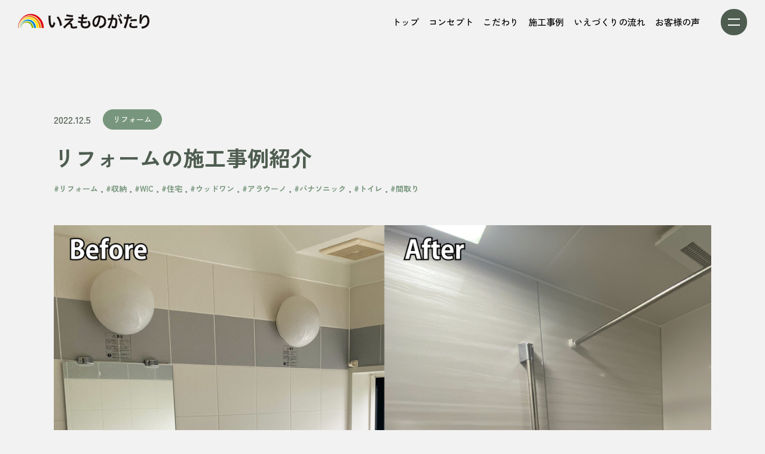

--- FILE ---
content_type: text/html; charset=UTF-8
request_url: https://iemono.co.jp/column/1612/
body_size: 21192
content:
<!DOCTYPE html>
<html lang="ja">
  <head>
    <!-- Google tag (gtag.js)-->
    <script async src="https://www.googletagmanager.com/gtag/js?id=G-X6XQ1S54GM"></script>
    <script>
      window.dataLayer = window.dataLayer || [];
      function gtag(){dataLayer.push(arguments);}
      gtag('js', new Date());
      
      gtag('config', 'G-X6XQ1S54GM');
      
    </script>
    <meta charset="utf-8">
    <meta name="viewport" content="width=device-width, user-scalable=no, viewport-fit=cover">
    <meta http-equiv="X-UA-Compatible" content="IE=edge">
    <meta name="format-detection" content="telephone=no">
    <link href="https://iemono.co.jp/wp2022/wp-content/themes/dev_thema/common/css/styles.css?20230123" rel="stylesheet">
        
        <link rel="canonical" href="">
        <meta name="description" content="">
        <meta property="og:type" content="article">
        <meta property="og:site_name" content="">
        <meta property="og:url" content="">
        <meta property="og:title" content="website title">
        <meta property="og:image" content="">
        <meta property="og:description" content="">
        <meta name="twitter:card" content="summary_large_image">
        <meta name="twitter:title" content="website title">
        <meta name="twitter:url" content="">
        <meta name="twitter:description" content="">
        <meta name="twitter:image" content=""><meta name='robots' content='index, follow, max-image-preview:large, max-snippet:-1, max-video-preview:-1' />

	<!-- This site is optimized with the Yoast SEO plugin v19.6 - https://yoast.com/wordpress/plugins/seo/ -->
	<title>リフォームの施工事例紹介 | 栃木県宇都宮市の注文住宅 いえものがたり株式会社</title>
	<meta name="description" content="栃木県宇都宮市でリフォームをお考えなら「いえものがたり株式会社」にご相談ください。" />
	<link rel="canonical" href="https://iemono.co.jp/column/1612/" />
	<meta property="og:locale" content="ja_JP" />
	<meta property="og:type" content="article" />
	<meta property="og:title" content="リフォームの施工事例紹介 | 栃木県宇都宮市の注文住宅 いえものがたり株式会社" />
	<meta property="og:description" content="栃木県宇都宮市でリフォームをお考えなら「いえものがたり株式会社」にご相談ください。" />
	<meta property="og:url" content="https://iemono.co.jp/column/1612/" />
	<meta property="og:site_name" content="いえものがたり株式会社｜栃木県宇都宮市の注文住宅" />
	<meta property="article:modified_time" content="2024-07-21T02:25:46+00:00" />
	<meta property="og:image" content="https://iemono.co.jp/wp2022/wp-content/uploads/2022/10/リフォーム写真01風呂-scaled.jpg" />
	<meta property="og:image:width" content="2560" />
	<meta property="og:image:height" content="1846" />
	<meta property="og:image:type" content="image/jpeg" />
	<meta name="twitter:card" content="summary_large_image" />
	<meta name="twitter:label1" content="推定読み取り時間" />
	<meta name="twitter:data1" content="10分" />
	<script type="application/ld+json" class="yoast-schema-graph">{"@context":"https://schema.org","@graph":[{"@type":"WebPage","@id":"https://iemono.co.jp/column/1612/","url":"https://iemono.co.jp/column/1612/","name":"リフォームの施工事例紹介 | 栃木県宇都宮市の注文住宅 いえものがたり株式会社","isPartOf":{"@id":"https://iemono.co.jp/#website"},"primaryImageOfPage":{"@id":"https://iemono.co.jp/column/1612/#primaryimage"},"image":{"@id":"https://iemono.co.jp/column/1612/#primaryimage"},"thumbnailUrl":"https://iemono.co.jp/wp2022/wp-content/uploads/2022/10/リフォーム写真01風呂-scaled.jpg","datePublished":"2022-12-05T10:01:00+00:00","dateModified":"2024-07-21T02:25:46+00:00","description":"栃木県宇都宮市でリフォームをお考えなら「いえものがたり株式会社」にご相談ください。","breadcrumb":{"@id":"https://iemono.co.jp/column/1612/#breadcrumb"},"inLanguage":"ja","potentialAction":[{"@type":"ReadAction","target":["https://iemono.co.jp/column/1612/"]}]},{"@type":"ImageObject","inLanguage":"ja","@id":"https://iemono.co.jp/column/1612/#primaryimage","url":"https://iemono.co.jp/wp2022/wp-content/uploads/2022/10/リフォーム写真01風呂-scaled.jpg","contentUrl":"https://iemono.co.jp/wp2022/wp-content/uploads/2022/10/リフォーム写真01風呂-scaled.jpg","width":2560,"height":1846},{"@type":"BreadcrumbList","@id":"https://iemono.co.jp/column/1612/#breadcrumb","itemListElement":[{"@type":"ListItem","position":1,"name":"ホーム","item":"https://iemono.co.jp/"},{"@type":"ListItem","position":2,"name":"コラム","item":"https://iemono.co.jp/column/"},{"@type":"ListItem","position":3,"name":"リフォームの施工事例紹介"}]},{"@type":"WebSite","@id":"https://iemono.co.jp/#website","url":"https://iemono.co.jp/","name":"いえものがたり株式会社｜栃木県宇都宮市の注文住宅","description":"栃木県宇都宮市で注文住宅をお考えなら「いえものがたり株式会社」にご相談ください。平屋建て、二世帯住宅、和風建築などトータルバランスを考えたジャストな家づくりをご提案いたします。","potentialAction":[{"@type":"SearchAction","target":{"@type":"EntryPoint","urlTemplate":"https://iemono.co.jp/?s={search_term_string}"},"query-input":"required name=search_term_string"}],"inLanguage":"ja"}]}</script>
	<!-- / Yoast SEO plugin. -->


<link rel="alternate" title="oEmbed (JSON)" type="application/json+oembed" href="https://iemono.co.jp/wp-json/oembed/1.0/embed?url=https%3A%2F%2Fiemono.co.jp%2Fcolumn%2F1612%2F" />
<link rel="alternate" title="oEmbed (XML)" type="text/xml+oembed" href="https://iemono.co.jp/wp-json/oembed/1.0/embed?url=https%3A%2F%2Fiemono.co.jp%2Fcolumn%2F1612%2F&#038;format=xml" />
<style id='wp-img-auto-sizes-contain-inline-css' type='text/css'>
img:is([sizes=auto i],[sizes^="auto," i]){contain-intrinsic-size:3000px 1500px}
/*# sourceURL=wp-img-auto-sizes-contain-inline-css */
</style>
<style id='wp-emoji-styles-inline-css' type='text/css'>

	img.wp-smiley, img.emoji {
		display: inline !important;
		border: none !important;
		box-shadow: none !important;
		height: 1em !important;
		width: 1em !important;
		margin: 0 0.07em !important;
		vertical-align: -0.1em !important;
		background: none !important;
		padding: 0 !important;
	}
/*# sourceURL=wp-emoji-styles-inline-css */
</style>
<style id='wp-block-library-inline-css' type='text/css'>
:root{--wp-block-synced-color:#7a00df;--wp-block-synced-color--rgb:122,0,223;--wp-bound-block-color:var(--wp-block-synced-color);--wp-editor-canvas-background:#ddd;--wp-admin-theme-color:#007cba;--wp-admin-theme-color--rgb:0,124,186;--wp-admin-theme-color-darker-10:#006ba1;--wp-admin-theme-color-darker-10--rgb:0,107,160.5;--wp-admin-theme-color-darker-20:#005a87;--wp-admin-theme-color-darker-20--rgb:0,90,135;--wp-admin-border-width-focus:2px}@media (min-resolution:192dpi){:root{--wp-admin-border-width-focus:1.5px}}.wp-element-button{cursor:pointer}:root .has-very-light-gray-background-color{background-color:#eee}:root .has-very-dark-gray-background-color{background-color:#313131}:root .has-very-light-gray-color{color:#eee}:root .has-very-dark-gray-color{color:#313131}:root .has-vivid-green-cyan-to-vivid-cyan-blue-gradient-background{background:linear-gradient(135deg,#00d084,#0693e3)}:root .has-purple-crush-gradient-background{background:linear-gradient(135deg,#34e2e4,#4721fb 50%,#ab1dfe)}:root .has-hazy-dawn-gradient-background{background:linear-gradient(135deg,#faaca8,#dad0ec)}:root .has-subdued-olive-gradient-background{background:linear-gradient(135deg,#fafae1,#67a671)}:root .has-atomic-cream-gradient-background{background:linear-gradient(135deg,#fdd79a,#004a59)}:root .has-nightshade-gradient-background{background:linear-gradient(135deg,#330968,#31cdcf)}:root .has-midnight-gradient-background{background:linear-gradient(135deg,#020381,#2874fc)}:root{--wp--preset--font-size--normal:16px;--wp--preset--font-size--huge:42px}.has-regular-font-size{font-size:1em}.has-larger-font-size{font-size:2.625em}.has-normal-font-size{font-size:var(--wp--preset--font-size--normal)}.has-huge-font-size{font-size:var(--wp--preset--font-size--huge)}.has-text-align-center{text-align:center}.has-text-align-left{text-align:left}.has-text-align-right{text-align:right}.has-fit-text{white-space:nowrap!important}#end-resizable-editor-section{display:none}.aligncenter{clear:both}.items-justified-left{justify-content:flex-start}.items-justified-center{justify-content:center}.items-justified-right{justify-content:flex-end}.items-justified-space-between{justify-content:space-between}.screen-reader-text{border:0;clip-path:inset(50%);height:1px;margin:-1px;overflow:hidden;padding:0;position:absolute;width:1px;word-wrap:normal!important}.screen-reader-text:focus{background-color:#ddd;clip-path:none;color:#444;display:block;font-size:1em;height:auto;left:5px;line-height:normal;padding:15px 23px 14px;text-decoration:none;top:5px;width:auto;z-index:100000}html :where(.has-border-color){border-style:solid}html :where([style*=border-top-color]){border-top-style:solid}html :where([style*=border-right-color]){border-right-style:solid}html :where([style*=border-bottom-color]){border-bottom-style:solid}html :where([style*=border-left-color]){border-left-style:solid}html :where([style*=border-width]){border-style:solid}html :where([style*=border-top-width]){border-top-style:solid}html :where([style*=border-right-width]){border-right-style:solid}html :where([style*=border-bottom-width]){border-bottom-style:solid}html :where([style*=border-left-width]){border-left-style:solid}html :where(img[class*=wp-image-]){height:auto;max-width:100%}:where(figure){margin:0 0 1em}html :where(.is-position-sticky){--wp-admin--admin-bar--position-offset:var(--wp-admin--admin-bar--height,0px)}@media screen and (max-width:600px){html :where(.is-position-sticky){--wp-admin--admin-bar--position-offset:0px}}
/*wp_block_styles_on_demand_placeholder:69722460eefab*/
/*# sourceURL=wp-block-library-inline-css */
</style>
<style id='classic-theme-styles-inline-css' type='text/css'>
/*! This file is auto-generated */
.wp-block-button__link{color:#fff;background-color:#32373c;border-radius:9999px;box-shadow:none;text-decoration:none;padding:calc(.667em + 2px) calc(1.333em + 2px);font-size:1.125em}.wp-block-file__button{background:#32373c;color:#fff;text-decoration:none}
/*# sourceURL=/wp-includes/css/classic-themes.min.css */
</style>
<link rel="https://api.w.org/" href="https://iemono.co.jp/wp-json/" /><link rel="alternate" title="JSON" type="application/json" href="https://iemono.co.jp/wp-json/wp/v2/column/1612" /><link rel="EditURI" type="application/rsd+xml" title="RSD" href="https://iemono.co.jp/wp2022/xmlrpc.php?rsd" />
<meta name="generator" content="WordPress 6.9" />
<link rel='shortlink' href='https://iemono.co.jp/?p=1612' />
<link rel="icon" href="https://iemono.co.jp/wp2022/wp-content/uploads/2022/08/cropped-favicon-32x32.png" sizes="32x32" />
<link rel="icon" href="https://iemono.co.jp/wp2022/wp-content/uploads/2022/08/cropped-favicon-192x192.png" sizes="192x192" />
<link rel="apple-touch-icon" href="https://iemono.co.jp/wp2022/wp-content/uploads/2022/08/cropped-favicon-180x180.png" />
<meta name="msapplication-TileImage" content="https://iemono.co.jp/wp2022/wp-content/uploads/2022/08/cropped-favicon-270x270.png" />
  </head>
  <body>
    <script src="https://iemono.co.jp/wp2022/wp-content/themes/dev_thema/common/js/front.js"></script>
    <header class="l-header js-header">
      <figure class="l-header__logo"><a href="https://iemono.co.jp/"><svg xmlns="http://www.w3.org/2000/svg" xmlns:xlink="http://www.w3.org/1999/xlink" width="219.859" height="24.645" viewBox="0 0 219.859 24.645"><defs><clipPath id="a"><rect width="219.859" height="24.645" transform="translate(0 0)" fill="none"/></clipPath></defs><g transform="translate(0 0)"><g clip-path="url(#a)"><path d="M20.15,2.51c10.686,0,19.378,9.358,19.676,21.021h3.465C42.993,10.672,33.421.347,21.645.347S.3,10.672,0,23.531H.474C.771,11.868,9.463,2.51,20.15,2.51" fill="#dc000c"/><path d="M19.962,3.541c-10.169,0-18.441,8.9-18.739,19.989h.208c.3-10.06,7.807-18.115,17.033-18.115S35.2,13.47,35.5,23.53h3.2C38.4,12.437,30.132,3.541,19.962,3.541" fill="#f38200"/><path d="M18.464,6.475C9.771,6.475,2.692,14.057,2.4,23.531h.226C2.918,15.1,9.225,8.37,16.969,8.37S31.017,15.1,31.313,23.531h3.221c-.3-9.474-7.375-17.056-16.07-17.056" fill="#ffe400"/><path d="M16.969,9.538c-7.156,0-12.988,6.212-13.283,13.993h.253C4.233,16.8,9.276,11.443,15.471,11.443S26.71,16.8,27,23.531h3.246C29.957,15.75,24.123,9.538,16.969,9.538" fill="#0082d0"/><path d="M15.471,12.6c-5.615,0-10.189,4.844-10.482,10.932h.325c.315-5.109,4.175-9.147,8.9-9.147s8.589,4.038,8.9,9.147h2.834C25.66,17.443,21.087,12.6,15.471,12.6" fill="#8cb808"/><path d="M54.757,3.293a31.371,31.371,0,0,0-.216,4.1,50.485,50.485,0,0,0,.513,7.234c.459,2.808,1.323,4.535,2.187,4.535.4,0,.783-.405,1.106-1.16a19.9,19.9,0,0,0,1.431-4.886,13.318,13.318,0,0,0,2.7,2.456c-1.4,5.264-2.969,7.451-5.264,7.451-1.808,0-3.266-1.324-4.345-3.914-1.107-2.7-1.593-6.614-1.7-14.091a12.9,12.9,0,0,0-.108-1.728ZM67.525,4.508A26.907,26.907,0,0,1,73.6,19.03L70.251,20.3a27.39,27.39,0,0,0-1.727-7.8,23.592,23.592,0,0,0-3.833-6.64Z" fill="#1a1311"/><path d="M78.194,8.044a11.4,11.4,0,0,0,1.592.081,92.678,92.678,0,0,0,9.583-.594A6.717,6.717,0,0,0,91.528,7.1l1.808,2.322a17.92,17.92,0,0,0-2.294,2.025c-1.458,1.4-3.779,3.482-4.616,4.129a4.154,4.154,0,0,1,1.647-.324,2.432,2.432,0,0,1,2.24,1.134,4.395,4.395,0,0,1,.594,2.483c.189,2.133.54,2.511,2.322,2.511a14.342,14.342,0,0,0,5.317-1.026l.406,3.347c-.459.027-.621.054-2.376.324a23.705,23.705,0,0,1-3.779.324c-1.917,0-3-.3-3.779-1.025-.756-.7-.972-1.35-1.107-3.483a4.387,4.387,0,0,0-.27-1.727,1.248,1.248,0,0,0-1.134-.567c-1.268,0-2.483.756-4.669,2.861C80.461,21.73,79,23.3,78.032,24.429l-2.484-2.808c1.188-.809,1.188-.809,6.263-5.4.621-.566,1.106-1.025,3.131-2.969q1.093-1.053,3.158-3c-1.538.242-2.24.351-3.509.459-.378.026-.378.026-2.726.216-.513.054-.513.054-1.4.135-1,.081-1.188.107-2.078.215Zm3.347-6.991A38.712,38.712,0,0,0,92.284,2.565l-.513,3.023a50.036,50.036,0,0,1-11.2-1.593Z" fill="#1a1311"/><path d="M100.685,11.364a17.755,17.755,0,0,0,4.751,1.025c.108-.971.351-2.78.486-3.778a35.683,35.683,0,0,1-3.86-.675c-.378-.081-.513-.108-.918-.189l.27-2.969a20.532,20.532,0,0,0,4.886.971,31.7,31.7,0,0,0,.539-4.481,1.165,1.165,0,0,0-.026-.27l3.59.324a21.92,21.92,0,0,0-.864,4.562,26.819,26.819,0,0,0,6.155-.567l-.109,3.158c-.35.028-.485.055-1.08.109-1.943.162-2.806.216-3.778.216-.271,0-.513,0-1.674-.028-.269,1.971-.35,2.511-.513,3.807.81.026,1.026.026,1.323.026a21.582,21.582,0,0,0,5.156-.539l-.081,3.1a3.473,3.473,0,0,0-.811.081,39.566,39.566,0,0,1-4.048.243c-.432,0-.675,0-1.728-.054a19.149,19.149,0,0,0-.135,1.916,3.374,3.374,0,0,0,1,2.78,4.911,4.911,0,0,0,3.347,1c3.429,0,5.4-1.511,5.4-4.157a6.285,6.285,0,0,0-2.428-4.561,9.989,9.989,0,0,0,3.346-.675,10.335,10.335,0,0,1,1.269,1.7,8.4,8.4,0,0,1,1.161,3.968,6.422,6.422,0,0,1-2.592,5.048,9.7,9.7,0,0,1-6.1,1.782c-4.913,0-7.585-2.349-7.585-6.694a18.41,18.41,0,0,1,.134-2.295c-1.62-.216-2.672-.378-3.752-.621a4.573,4.573,0,0,0-1.026-.162Z" fill="#1a1311"/><path d="M135.352,16.844c-1.539,3.482-3.267,5.074-5.48,5.074-3.077,0-5.291-3.131-5.291-7.477a11.6,11.6,0,0,1,2.969-7.855,12.121,12.121,0,0,1,9.287-3.779c6.477,0,10.688,3.941,10.688,10.015a10.4,10.4,0,0,1-6.559,10.067,17.554,17.554,0,0,1-4.237,1.134,8.618,8.618,0,0,0-1.648-3.158,14.309,14.309,0,0,0,5.371-1.484,7.558,7.558,0,0,0,3.754-6.748,6.691,6.691,0,0,0-3.321-5.993,5.9,5.9,0,0,0-2.727-.81,39.048,39.048,0,0,1-2.806,11.014M131.383,7.18a9.036,9.036,0,0,0-3.67,7.289c0,2.212.945,3.967,2.133,3.967.89,0,1.808-1.133,2.78-3.455a35.518,35.518,0,0,0,2.239-9.124,6.873,6.873,0,0,0-3.482,1.323" fill="#1a1311"/><path d="M160,2.7c-.134.783-.323,1.89-.593,3.347-.081.459-.081.459-.163.81.811-.027,1.189-.054,1.674-.054a5.223,5.223,0,0,1,3.995,1.432c.918,1.025,1.269,2.321,1.269,4.777,0,4.642-.782,8.341-2.078,9.825a3.418,3.418,0,0,1-3,1.215,12.508,12.508,0,0,1-4.157-.81c.027-.512.053-.918.053-1.187a10.131,10.131,0,0,0-.269-2.3,11.294,11.294,0,0,0,3.94,1.08c.783,0,1.215-.513,1.62-1.836a23.973,23.973,0,0,0,.7-6.154c0-2.484-.62-3.212-2.7-3.212-.566,0-1,.027-1.619.081A57.88,57.88,0,0,1,153.173,24.4l-3.131-1.727c2.079-2.834,4.158-7.692,5.426-12.713-.4.054-.4.054-1.268.216l-2.457.4a10.812,10.812,0,0,0-1.107.271l-.324-3.186a55.418,55.418,0,0,0,5.75-.567,37.949,37.949,0,0,0,.7-5.452V1.161l3.509.351a6.3,6.3,0,0,0-.216.836Zm8.206-1.106a17.435,17.435,0,0,1,2.834,3.968l-1.888,1a18.307,18.307,0,0,0-2.835-4.022Zm2.511,5.344a25.123,25.123,0,0,1,4.049,8.585l-3.077,1.538a25.269,25.269,0,0,0-3.7-8.773Zm1.673-2.078A19.882,19.882,0,0,0,169.639.945L171.448,0a15.624,15.624,0,0,1,2.807,3.806Z" fill="#1a1311"/><path d="M177.367,5.209a21.456,21.456,0,0,0,3.616.243c.324,0,.621,0,1.242-.027a32.76,32.76,0,0,0,.513-4.13,3.534,3.534,0,0,0-.028-.486l3.564.324a15.343,15.343,0,0,0-.513,2.592c-.135.755-.162.917-.27,1.538a22.4,22.4,0,0,0,4.616-.81l.135,3.105c-.216.027-.216.027-.864.135a36.78,36.78,0,0,1-4.426.566c-.3,1.674-.972,4.535-1.674,6.992a91.458,91.458,0,0,1-3.024,8.934l-3.4-1.322A57.675,57.675,0,0,0,181.685,8.34a2.2,2.2,0,0,1-.35.028h-1.566c-.136,0-.4,0-.864-.028-.486-.026-.863-.026-1.08-.026a4.185,4.185,0,0,0-.513.026Zm13.387,10.473c-1.079,1.35-1.4,2.025-1.4,2.97,0,1.377,1.35,2.078,4.049,2.078a20.7,20.7,0,0,0,6.128-1l.242,3.319c-.485.055-.7.081-1.322.19a31.383,31.383,0,0,1-5.021.431A10.95,10.95,0,0,1,188,22.592a3.9,3.9,0,0,1-1.916-3.319c0-1.431.513-2.646,2-4.67Zm8.018-3.535a27.9,27.9,0,0,0-3.4-.189,29.118,29.118,0,0,0-7.126.783L188,9.771a34.686,34.686,0,0,1,8.044-.863c.729,0,.972,0,2.672.026Z" fill="#1a1311"/><path d="M207.551,1.08a26.486,26.486,0,0,0-.972,5.21c-.188,1.133-.3,2.051-.35,2.7h.081a5.9,5.9,0,0,0,.162-.595,10.919,10.919,0,0,1,1.7-3.212A6.444,6.444,0,0,1,213.3,2.43a5.65,5.65,0,0,1,4.615,2.429c1.35,1.808,1.944,3.995,1.944,7.18,0,5.21-2.429,9.1-6.964,11.094a23.031,23.031,0,0,1-5.291,1.512,10.31,10.31,0,0,0-1.592-3.185,15.75,15.75,0,0,0,5.911-1.539c3.131-1.592,4.562-4.157,4.562-8.259,0-3.887-1.3-6.047-3.618-6.047a4.024,4.024,0,0,0-2.916,1.43,12.95,12.95,0,0,0-3.4,8.719v.567l-3.238.054a2.175,2.175,0,0,0,.026-.35v-.513c-.026-.783-.081-2.78-.081-3.32,0-2.187.162-5.184.378-7.046l.405-3.347a6.348,6.348,0,0,0,.081-.918Z" fill="#1a1311"/></g></g></svg></a></figure>
      <div class="l-header__menu">
        <nav class="pc">
          <ul class="js-hList js-megaMenu">
            <li><a href="https://iemono.co.jp/"><span>トップ</span></a></li>
            <li class="mega-hov"><a href="https://iemono.co.jp/about/"><span>コンセプト</span>
                <div class="menu-contents pc">
                  <div class="menu-contents__inner">
                    <div class="menu-contents__left">
                      <p class="eg">ABOUT</p><a href="https://iemono.co.jp/about/"><span>コンセプト</span><svg xmlns="http://www.w3.org/2000/svg" width="40" height="40" viewBox="0 0 40 40"><g transform="translate(-325 -4772)"><g transform="translate(325 4772)" fill="#78967d" stroke="#78967d" stroke-width="1"><circle cx="20" cy="20" r="20" stroke="none"/><circle cx="20" cy="20" r="19.5" fill="none"/></g><g transform="translate(327 4778.188)"><path d="M7.5,18h14" transform="translate(3.5 -3.844)" fill="none" stroke="#fff" stroke-linecap="round" stroke-linejoin="round" stroke-width="1"/><path d="M18,7.5l5.9,6.656L18,20.812" transform="translate(1)" fill="none" stroke="#fff" stroke-linecap="round" stroke-linejoin="round" stroke-width="1"/></g></g></svg></a>
                    </div>
                    <div class="menu-contents__right">
                      <ul>
                        <li><a href="https://iemono.co.jp/about/secure/">
                            <div class="menu-contents__img"><img src="https://iemono.co.jp/wp2022/wp-content/themes/dev_thema/common/images/menu/menu-about__img01.jpg" alt="安心・安全の家づくり"></div><span>安心・安全の家づくり</span></a></li>
                        <li><a href="https://iemono.co.jp/about//live/">
                            <div class="menu-contents__img"><img src="https://iemono.co.jp/wp2022/wp-content/themes/dev_thema/common/images/menu/menu-about__img02.jpg" alt="永く暮らせるいえ"></div><span>永く暮らせるいえ</span></a></li>
                        <li><a href="https://iemono.co.jp/about/customer/">
                            <div class="menu-contents__img"><img src="https://iemono.co.jp/wp2022/wp-content/themes/dev_thema/common/images/menu/menu-about__img03.jpg" alt="お客様主体の家づくり"></div><span>お客様主体の家づくり</span></a></li>
                        <li><a href="https://iemono.co.jp/about/flow/">
                            <div class="menu-contents__img"><img src="https://iemono.co.jp/wp2022/wp-content/themes/dev_thema/common/images/menu/menu-about__img04.jpg" alt="ご相談からご成約までの流れ"></div><span>ご相談からご成約までの流れ</span></a></li>
                      </ul>
                    </div>
                  </div>
                </div></a></li>
            <li class="mega-hov"><a href="https://iemono.co.jp/build/"><span>こだわり</span>
                <div class="menu-contents pc">
                  <div class="menu-contents__inner">
                    <div class="menu-contents__left">
                      <p class="eg">BUILD</p><a href="https://iemono.co.jp/build/"><span>こだわり</span><svg xmlns="http://www.w3.org/2000/svg" width="40" height="40" viewBox="0 0 40 40"><g transform="translate(-325 -4772)"><g transform="translate(325 4772)" fill="#78967d" stroke="#78967d" stroke-width="1"><circle cx="20" cy="20" r="20" stroke="none"/><circle cx="20" cy="20" r="19.5" fill="none"/></g><g transform="translate(327 4778.188)"><path d="M7.5,18h14" transform="translate(3.5 -3.844)" fill="none" stroke="#fff" stroke-linecap="round" stroke-linejoin="round" stroke-width="1"/><path d="M18,7.5l5.9,6.656L18,20.812" transform="translate(1)" fill="none" stroke="#fff" stroke-linecap="round" stroke-linejoin="round" stroke-width="1"/></g></g></svg></a>
                    </div>
                    <div class="menu-contents__right">
                      <ul>
                        <li><a href="https://iemono.co.jp/build/ventilate/">
                            <div class="menu-contents__img"><img src="https://iemono.co.jp/wp2022/wp-content/themes/dev_thema/common/images/menu/menu-build__img01.jpg" alt="空気・換気"></div><span>空気・換気</span></a></li>
                        <li><a href="https://iemono.co.jp/build/structure/">
                            <div class="menu-contents__img"><img src="https://iemono.co.jp/wp2022/wp-content/themes/dev_thema/common/images/menu/menu-build__img02.jpg" alt="構造"></div><span>構造</span></a></li>
                        <li><a href="https://iemono.co.jp/build/insulation/">
                            <div class="menu-contents__img"><img src="https://iemono.co.jp/wp2022/wp-content/themes/dev_thema/common/images/menu/menu-build__img03.jpg" alt="高気密・高断熱"></div><span>高気密・高断熱</span></a></li>
                        <li><a href="https://iemono.co.jp/build/waterproof/">
                            <div class="menu-contents__img"><img src="https://iemono.co.jp/wp2022/wp-content/themes/dev_thema/common/images/menu/menu-build__img04.jpg" alt="防水施工"></div><span>防水施工</span></a></li>
                      </ul>
                    </div>
                  </div>
                </div></a></li>
            <li><a href="https://iemono.co.jp/works/"><span>施工事例</span></a></li>
            <li><a href="https://iemono.co.jp/about/flow/"><span>いえづくりの流れ</span></a></li>
            <li><a href="https://iemono.co.jp/voice/"><span>お客様の声</span></a></li>
          </ul>
        </nav>
        <div class="l-header__drawer js-drawer"><span></span><span></span></div>
        <div class="drawer">
          <div class="drawer__overlay"></div>
          <div class="drawer__inner">
            <div>
              <div class="drawer__wrap">
                <ul class="drawer__list">
                  <li><a href="https://iemono.co.jp/">トップ</a></li>
                  <li><a href="https://iemono.co.jp/about/">コンセプト</a></li>
                  <li><a href="https://iemono.co.jp/build/">こだわり</a></li>
                  <li><a href="https://iemono.co.jp/about/flow/">いえづくりの流れ</a></li>
                  <li><a href="https://iemono.co.jp/voice/">お客様の声</a></li>
                  <li><a href="https://iemono.co.jp/works/">施工事例</a></li>
                  <li><a href="https://iemono.co.jp/showroom/">ショールーム・展示場</a></li>
                  <li><a href="https://iemono.co.jp/price/">価格・バーチャル内覧会</a></li>
                  <li><a href="https://iemono.co.jp/event/">イベント・内覧会</a></li>
                </ul>
              </div>
              <div class="drawer__b">
                <ul class="drawer__bList">
                  <li><a href="https://iemono.co.jp/question/">よくある質問</a></li>
                  <li><a href="https://iemono.co.jp/company/">会社概要</a></li>
                </ul>
                <ul class="drawer__bList">
                  <li><a href="https://iemono.co.jp/recruit/">採用情報</a></li>
                  <li><a href="https://iemono.co.jp/column/">コラム</a></li>
                </ul>
                <ul class="drawer__bList">
                  <li><a href="https://iemono.co.jp/info/">お知らせ</a></li>
                  <li><a href="https://iemono.co.jp/event/">イベント</a></li>
                </ul>
              </div>
              <div class="drawer__btn">
                <ul class="drawer__btnList">
                  <li class="drawer__btnList-item"><a class="drawer__btnList-btn" href="https://iemono.co.jp/contact/catalog/"> 
                      <div class="drawer__btnList-icon"><svg xmlns="http://www.w3.org/2000/svg" width="13.268" height="17.43" viewBox="0 0 13.268 17.43"><path d="M21861.467,18065.432a2.467,2.467,0,0,1-2.465-2.465v-12.5a2.471,2.471,0,0,1,2.465-2.465h5.84a4.969,4.969,0,0,1,4.955,4.867.856.856,0,0,1,.008.1.8.8,0,0,1-.8.795h-3.029a1.937,1.937,0,0,1-1.937-1.932v-2.229h-5.033a.868.868,0,0,0-.867.861v12.5a.873.873,0,0,0,.867.867h8.332a.866.866,0,0,0,.867-.867v-7.5a.8.8,0,1,1,1.6,0v7.5a2.47,2.47,0,0,1-2.471,2.465Zm6.637-13.6a.326.326,0,0,0,.1.236.315.315,0,0,0,.236.1h2.127a3.378,3.378,0,0,0-2.461-2.473Zm-4.469,7.686a.8.8,0,0,1,0-1.6h4a.8.8,0,1,1,0,1.6Zm0-3a.8.8,0,0,1,0-1.6h4a.8.8,0,0,1,0,1.6Z" transform="translate(-21859.002 -18048.002)" fill="#fff"/></svg></div><span class="drawer__btnList-text">資料請求</span>
                      <div class="drawer__btnList-arrow">
                         <svg xmlns="http://www.w3.org/2000/svg" width="6.753" height="12.728" viewBox="0 0 6.753 12.728"><g transform="translate(1 1)"><path d="M18,19.228a1,1,0,0,1-.748-1.663l4.165-4.7-4.165-4.7a1,1,0,0,1,1.5-1.326L23.5,12.2a1,1,0,0,1,0,1.326l-4.753,5.364A1,1,0,0,1,18,19.228Z" transform="translate(-18 -7.5)" fill="#fff"/></g></svg></div></a></li>
                  <li class="drawer__btnList-item"><a class="drawer__btnList-btn" href="https://iemono.co.jp/contact/reserve/"> 
                      <div class="drawer__btnList-icon"><svg xmlns="http://www.w3.org/2000/svg" width="16.875" height="18" viewBox="0 0 16.875 18"><path d="M8.2,8.678h2.25v2.25H8.2Zm3.375,0h2.25v2.25h-2.25Zm3.375,0H17.2v2.25h-2.25ZM4.821,15.428h2.25v2.25H4.821Zm3.375,0h2.25v2.25H8.2Zm3.375,0h2.25v2.25h-2.25ZM8.2,12.053h2.25V14.3H8.2Zm3.375,0h2.25V14.3h-2.25Zm3.375,0H17.2V14.3h-2.25Zm-10.125,0h2.25V14.3H4.821ZM17.2,1.928V3.053h-2.25V1.928H7.071V3.053H4.821V1.928H2.571v18H19.446v-18H17.2ZM18.321,18.8H3.7V6.428H18.321Z" transform="translate(-2.571 -1.928)" fill="#fff"/></svg></div><span class="drawer__btnList-text">来場予約</span>
                      <div class="drawer__btnList-arrow">
                         <svg xmlns="http://www.w3.org/2000/svg" width="6.753" height="12.728" viewBox="0 0 6.753 12.728"><g transform="translate(1 1)"><path d="M18,19.228a1,1,0,0,1-.748-1.663l4.165-4.7-4.165-4.7a1,1,0,0,1,1.5-1.326L23.5,12.2a1,1,0,0,1,0,1.326l-4.753,5.364A1,1,0,0,1,18,19.228Z" transform="translate(-18 -7.5)" fill="#fff"/></g></svg></div></a></li>
                  <li class="drawer__btnList-item"><a class="drawer__btnList-btn" href="https://iemono.co.jp/contact/online-counter/"> 
                      <div class="drawer__btnList-icon"><svg xmlns="http://www.w3.org/2000/svg" width="18.91" height="18.559" viewBox="0 0 18.91 18.559"><path d="M21866.252,18066.559a.5.5,0,0,1-.5-.5v-2.7a.505.505,0,0,1,.5-.5h4.5a.5.5,0,0,1,.5.5v.791a5.026,5.026,0,0,0,2.592-1.064,3.579,3.579,0,0,0,1.264-2.877.5.5,0,0,1,.5-.5h1.3v-3.5h-1.232a.387.387,0,0,1-.068.006.427.427,0,0,1-.07-.006h-1.232v2.646a.5.5,0,0,1-1,0v-3.15a.5.5,0,0,1,.506-.494h1.3v-1.3a4.911,4.911,0,0,0-4.9-4.9h-3.6a4.9,4.9,0,0,0-4.9,4.9v1.309h1.4a.5.5,0,0,1,.5.5v4.5a.5.5,0,0,1-.5.5h-3.6a.5.5,0,0,1-.5-.5v-4.5a.5.5,0,0,1,.5-.5h1.2v-1.309a5.908,5.908,0,0,1,5.908-5.9h3.6a5.911,5.911,0,0,1,5.9,5.9v1.3h1.3a.5.5,0,0,1,.5.494v4.508a.5.5,0,0,1-.5.494h-1.324a4.519,4.519,0,0,1-1.592,3.15,6.15,6.15,0,0,1-3.24,1.307v.9a.5.5,0,0,1-.5.5Zm.5-1h3.5v-.555a.585.585,0,0,1-.1-.27.537.537,0,0,1,.1-.324v-.555h-3.5Zm-6.754-5.848h2.6v-3.5h-2.6Z" transform="translate(-21859 -18048)" fill="#fff"/></svg></div><span class="drawer__btnList-text">オンライン相談</span>
                      <div class="drawer__btnList-arrow">
                         <svg xmlns="http://www.w3.org/2000/svg" width="6.753" height="12.728" viewBox="0 0 6.753 12.728"><g transform="translate(1 1)"><path d="M18,19.228a1,1,0,0,1-.748-1.663l4.165-4.7-4.165-4.7a1,1,0,0,1,1.5-1.326L23.5,12.2a1,1,0,0,1,0,1.326l-4.753,5.364A1,1,0,0,1,18,19.228Z" transform="translate(-18 -7.5)" fill="#fff"/></g></svg></div></a></li>
                  <li class="drawer__btnList-item"><a class="drawer__btnList-btn" href="https://iemono.co.jp/contact/web-form/"> 
                      <div class="drawer__btnList-icon"><svg xmlns="http://www.w3.org/2000/svg" width="17.602" height="13.605" viewBox="0 0 17.602 13.605"><path d="M21862.8,18061.6a3.806,3.806,0,0,1-3.8-3.8v-6a3.806,3.806,0,0,1,3.8-3.8h10a3.809,3.809,0,0,1,3.8,3.8v6a3.808,3.808,0,0,1-3.8,3.8Zm-2.2-9.8v6a2.2,2.2,0,0,0,2.2,2.2h10a2.2,2.2,0,0,0,2.2-2.2v-6a2.2,2.2,0,0,0-2.2-2.2h-10A2.2,2.2,0,0,0,21860.6,18051.8Zm5.77,4.436-4.084-2.729a.8.8,0,1,1,.885-1.328l4.09,2.723a1,1,0,0,0,1.125,0l4.15-2.768a.8.8,0,0,1,.891,1.334l-4.156,2.768a2.613,2.613,0,0,1-1.449.439A2.643,2.643,0,0,1,21866.373,18056.234Z" transform="translate(-21859 -18047.998)" fill="#fff"/></svg></div><span class="drawer__btnList-text">その他のお問い合わせ</span>
                      <div class="drawer__btnList-arrow">
                         <svg xmlns="http://www.w3.org/2000/svg" width="6.753" height="12.728" viewBox="0 0 6.753 12.728"><g transform="translate(1 1)"><path d="M18,19.228a1,1,0,0,1-.748-1.663l4.165-4.7-4.165-4.7a1,1,0,0,1,1.5-1.326L23.5,12.2a1,1,0,0,1,0,1.326l-4.753,5.364A1,1,0,0,1,18,19.228Z" transform="translate(-18 -7.5)" fill="#fff"/></g></svg></div></a></li>
                </ul>
              </div>
            </div>
          </div>
        </div>
      </div>
    </header>
    <div class="l-main">
      <main class="p-sc">
        <div class="cs-ttlWrap">
          <div class="cs-tagWrap">
            <p class="cs-date">2022.12.5</p>              <a class="cs-cat" href="https://iemono.co.jp/column/?column_cat=%e3%83%aa%e3%83%95%e3%82%a9%e3%83%bc%e3%83%a0#anchor">リフォーム</a>                        </div>
          <h2 class="cs-ttl">リフォームの施工事例紹介</h2>
          <div class="cs-tag">
                          <a class="c-column__tag" href="https://iemono.co.jp/column/?column_tag=%e3%83%aa%e3%83%95%e3%82%a9%e3%83%bc%e3%83%a0#anchor">#リフォーム</a>                          ,
              <a class="c-column__tag" href="https://iemono.co.jp/column/?column_tag=%e5%8f%8e%e7%b4%8d#anchor">#収納</a>                          ,
              <a class="c-column__tag" href="https://iemono.co.jp/column/?column_tag=wic#anchor">#WIC</a>                          ,
              <a class="c-column__tag" href="https://iemono.co.jp/column/?column_tag=%e4%bd%8f%e5%ae%85#anchor">#住宅</a>                          ,
              <a class="c-column__tag" href="https://iemono.co.jp/column/?column_tag=%e3%82%a6%e3%83%83%e3%83%89%e3%83%af%e3%83%b3#anchor">#ウッドワン</a>                          ,
              <a class="c-column__tag" href="https://iemono.co.jp/column/?column_tag=%e3%82%a2%e3%83%a9%e3%82%a6%e3%83%bc%e3%83%8e#anchor">#アラウーノ</a>                          ,
              <a class="c-column__tag" href="https://iemono.co.jp/column/?column_tag=%e3%83%91%e3%83%8a%e3%82%bd%e3%83%8b%e3%83%83%e3%82%af#anchor">#パナソニック</a>                          ,
              <a class="c-column__tag" href="https://iemono.co.jp/column/?column_tag=%e3%83%88%e3%82%a4%e3%83%ac#anchor">#トイレ</a>                          ,
              <a class="c-column__tag" href="https://iemono.co.jp/column/?column_tag=floor#anchor">#間取り</a>          </div>
        </div>
        <section>
          <div class="cs-wrap">
            <figure><img src="https://iemono.co.jp/wp2022/wp-content/uploads/2022/10/リフォーム写真01風呂-scaled.jpg" alt="リフォームの施工事例紹介"></figure>
            <div class="cs-container">
              <div class="cs-container-wrap"><p>最近リフォームのお問合せも増えております。</p>
<p>リフォームの方法は様々ですが、</p>
<p>今回は実際に当社で施工させていただいたリフォーム事例を</p>
<p>前後の写真をお見せしながらご紹介いたします。</p>
<p>&nbsp;</p>
<p>今回ご紹介させていただくお客様は、</p>
<p>〇２階建てだけど１階だけで生活できるように</p>
<p>〇冬、家の中が寒いので暖かい家にしたい</p>
<p>〇段差を極力なくしたい</p>
<p>〇和室の続き間を洋室にしたい</p>
<p>等のご要望があり、ご相談した結果</p>
<p>このような間取りにすることになりました！</p>
<p>&nbsp;</p>
<p>これがリフォーム前の図面です。</p>
<p><img loading="lazy" decoding="async" class="alignleft size-large wp-image-1669" src="https://iemono.co.jp/wp2022/wp-content/uploads/2022/10/リフォーム前図面-1024x771.jpg" alt="" width="1024" height="771" srcset="https://iemono.co.jp/wp2022/wp-content/uploads/2022/10/リフォーム前図面-1024x771.jpg 1024w, https://iemono.co.jp/wp2022/wp-content/uploads/2022/10/リフォーム前図面-300x226.jpg 300w, https://iemono.co.jp/wp2022/wp-content/uploads/2022/10/リフォーム前図面-768x578.jpg 768w, https://iemono.co.jp/wp2022/wp-content/uploads/2022/10/リフォーム前図面-1536x1156.jpg 1536w, https://iemono.co.jp/wp2022/wp-content/uploads/2022/10/リフォーム前図面.jpg 1788w" sizes="auto, (max-width: 1024px) 100vw, 1024px" /></p>
<p>そしてリフォーム後の図面がこちらです。</p>
<p><img loading="lazy" decoding="async" class="alignleft size-large wp-image-1670" src="https://iemono.co.jp/wp2022/wp-content/uploads/2022/10/リフォーム後図面-1024x767.jpg" alt="" width="1024" height="767" srcset="https://iemono.co.jp/wp2022/wp-content/uploads/2022/10/リフォーム後図面-1024x767.jpg 1024w, https://iemono.co.jp/wp2022/wp-content/uploads/2022/10/リフォーム後図面-300x225.jpg 300w, https://iemono.co.jp/wp2022/wp-content/uploads/2022/10/リフォーム後図面-768x575.jpg 768w, https://iemono.co.jp/wp2022/wp-content/uploads/2022/10/リフォーム後図面-1536x1151.jpg 1536w, https://iemono.co.jp/wp2022/wp-content/uploads/2022/10/リフォーム後図面.jpg 1985w" sizes="auto, (max-width: 1024px) 100vw, 1024px" /></p>
<p>約２ヶ月に及ぶリフォーム工事でしたが、<br />
各所はこのような仕上がりになりました。</p>
<p>まずは1階での生活を送るうえでくつろぎのスペースとなるLDKです。<br />
和室の続き間を洋室に変え、広々とした空間に仕上がりました。</p>
<p><img loading="lazy" decoding="async" class="alignleft size-medium wp-image-1689" src="https://iemono.co.jp/wp2022/wp-content/uploads/2022/10/LDK04before-300x225.jpg" alt="" width="300" height="225" srcset="https://iemono.co.jp/wp2022/wp-content/uploads/2022/10/LDK04before-300x225.jpg 300w, https://iemono.co.jp/wp2022/wp-content/uploads/2022/10/LDK04before-1024x768.jpg 1024w, https://iemono.co.jp/wp2022/wp-content/uploads/2022/10/LDK04before-768x576.jpg 768w, https://iemono.co.jp/wp2022/wp-content/uploads/2022/10/LDK04before.jpg 1478w" sizes="auto, (max-width: 300px) 100vw, 300px" />　　<img loading="lazy" decoding="async" class="alignleft wp-image-1690 size-medium" src="https://iemono.co.jp/wp2022/wp-content/uploads/2022/10/LDK04after-300x225.jpg" alt="" width="300" height="225" srcset="https://iemono.co.jp/wp2022/wp-content/uploads/2022/10/LDK04after-300x225.jpg 300w, https://iemono.co.jp/wp2022/wp-content/uploads/2022/10/LDK04after-1024x768.jpg 1024w, https://iemono.co.jp/wp2022/wp-content/uploads/2022/10/LDK04after-768x576.jpg 768w, https://iemono.co.jp/wp2022/wp-content/uploads/2022/10/LDK04after-1536x1152.jpg 1536w, https://iemono.co.jp/wp2022/wp-content/uploads/2022/10/LDK04after-2048x1536.jpg 2048w" sizes="auto, (max-width: 300px) 100vw, 300px" /></p>
<p><img loading="lazy" decoding="async" class="alignleft size-medium wp-image-1693" src="https://iemono.co.jp/wp2022/wp-content/uploads/2022/10/LDK02before-300x225.jpg" alt="" width="300" height="225" srcset="https://iemono.co.jp/wp2022/wp-content/uploads/2022/10/LDK02before-300x225.jpg 300w, https://iemono.co.jp/wp2022/wp-content/uploads/2022/10/LDK02before-1024x768.jpg 1024w, https://iemono.co.jp/wp2022/wp-content/uploads/2022/10/LDK02before-768x576.jpg 768w, https://iemono.co.jp/wp2022/wp-content/uploads/2022/10/LDK02before.jpg 1320w" sizes="auto, (max-width: 300px) 100vw, 300px" />　　<img loading="lazy" decoding="async" class="alignleft size-medium wp-image-1694" src="https://iemono.co.jp/wp2022/wp-content/uploads/2022/10/LDK02after-300x225.jpg" alt="" width="300" height="225" srcset="https://iemono.co.jp/wp2022/wp-content/uploads/2022/10/LDK02after-300x225.jpg 300w, https://iemono.co.jp/wp2022/wp-content/uploads/2022/10/LDK02after-1024x768.jpg 1024w, https://iemono.co.jp/wp2022/wp-content/uploads/2022/10/LDK02after-768x576.jpg 768w, https://iemono.co.jp/wp2022/wp-content/uploads/2022/10/LDK02after.jpg 1417w" sizes="auto, (max-width: 300px) 100vw, 300px" /></p>
<p><img loading="lazy" decoding="async" class="alignleft size-medium wp-image-1691" src="https://iemono.co.jp/wp2022/wp-content/uploads/2022/10/LDK03before-300x225.jpg" alt="" width="300" height="225" srcset="https://iemono.co.jp/wp2022/wp-content/uploads/2022/10/LDK03before-300x225.jpg 300w, https://iemono.co.jp/wp2022/wp-content/uploads/2022/10/LDK03before-1024x768.jpg 1024w, https://iemono.co.jp/wp2022/wp-content/uploads/2022/10/LDK03before-768x576.jpg 768w, https://iemono.co.jp/wp2022/wp-content/uploads/2022/10/LDK03before.jpg 1052w" sizes="auto, (max-width: 300px) 100vw, 300px" />　　<img loading="lazy" decoding="async" class="alignleft size-medium wp-image-1692" src="https://iemono.co.jp/wp2022/wp-content/uploads/2022/10/LDK03after-300x225.jpg" alt="" width="300" height="225" srcset="https://iemono.co.jp/wp2022/wp-content/uploads/2022/10/LDK03after-300x225.jpg 300w, https://iemono.co.jp/wp2022/wp-content/uploads/2022/10/LDK03after-1024x768.jpg 1024w, https://iemono.co.jp/wp2022/wp-content/uploads/2022/10/LDK03after-768x576.jpg 768w, https://iemono.co.jp/wp2022/wp-content/uploads/2022/10/LDK03after.jpg 1417w" sizes="auto, (max-width: 300px) 100vw, 300px" /></p>
<p>&nbsp;</p>
<p>また、もともとウォークインクローゼットだった収納部分は<br />
パントリー兼ちょっとした裁縫スペースに変身！<br />
食器棚を中に入れることで、キッチン周りがすっきりとしました。<br />
キッチンはタカラスタンダードのグランディア。カップボードはオフェリアを採用。</p>
<p><img loading="lazy" decoding="async" class="alignleft size-medium wp-image-1697" src="https://iemono.co.jp/wp2022/wp-content/uploads/2022/10/キッチン北側WIC02-225x300.jpg" alt="" width="225" height="300" srcset="https://iemono.co.jp/wp2022/wp-content/uploads/2022/10/キッチン北側WIC02-225x300.jpg 225w, https://iemono.co.jp/wp2022/wp-content/uploads/2022/10/キッチン北側WIC02-768x1024.jpg 768w, https://iemono.co.jp/wp2022/wp-content/uploads/2022/10/キッチン北側WIC02.jpg 1063w" sizes="auto, (max-width: 225px) 100vw, 225px" />　　<img loading="lazy" decoding="async" class="alignleft size-medium wp-image-1698" src="https://iemono.co.jp/wp2022/wp-content/uploads/2022/10/キッチン北側WIC01-225x300.jpg" alt="" width="225" height="300" srcset="https://iemono.co.jp/wp2022/wp-content/uploads/2022/10/キッチン北側WIC01-225x300.jpg 225w, https://iemono.co.jp/wp2022/wp-content/uploads/2022/10/キッチン北側WIC01-768x1024.jpg 768w, https://iemono.co.jp/wp2022/wp-content/uploads/2022/10/キッチン北側WIC01.jpg 1063w" sizes="auto, (max-width: 225px) 100vw, 225px" /></p>
<p>続いては浴室です。もともと1.25坪の広い浴室でしたが、<br />
・広すぎてお掃除が大変<br />
・窓からの視線が気になるので窓を無くしたい<br />
というご要望から、窓部分を壁にしてしまい、<br />
1坪サイズの浴室に仕上げました。<br />
ユニットバスはタカラスタンダードのリラクシアです。</p>
<p><img loading="lazy" decoding="async" class="alignleft size-medium wp-image-1675" src="https://iemono.co.jp/wp2022/wp-content/uploads/2022/10/浴室before-300x225.jpg" alt="" width="300" height="225" srcset="https://iemono.co.jp/wp2022/wp-content/uploads/2022/10/浴室before-300x225.jpg 300w, https://iemono.co.jp/wp2022/wp-content/uploads/2022/10/浴室before-1024x768.jpg 1024w, https://iemono.co.jp/wp2022/wp-content/uploads/2022/10/浴室before-768x576.jpg 768w, https://iemono.co.jp/wp2022/wp-content/uploads/2022/10/浴室before.jpg 1417w" sizes="auto, (max-width: 300px) 100vw, 300px" />　　<img loading="lazy" decoding="async" class="alignleft size-medium wp-image-1676" src="https://iemono.co.jp/wp2022/wp-content/uploads/2022/10/浴室after-300x225.jpg" alt="" width="300" height="225" srcset="https://iemono.co.jp/wp2022/wp-content/uploads/2022/10/浴室after-300x225.jpg 300w, https://iemono.co.jp/wp2022/wp-content/uploads/2022/10/浴室after-1024x768.jpg 1024w, https://iemono.co.jp/wp2022/wp-content/uploads/2022/10/浴室after-768x576.jpg 768w, https://iemono.co.jp/wp2022/wp-content/uploads/2022/10/浴室after-1536x1152.jpg 1536w, https://iemono.co.jp/wp2022/wp-content/uploads/2022/10/浴室after-2048x1536.jpg 2048w" sizes="auto, (max-width: 300px) 100vw, 300px" /></p>
<p>&nbsp;</p>
<p>洗面脱衣所は、２カ所あった窓の1つを浴室同様壁にして塞いでしまい、<br />
さらに1つ残した窓には樹脂製の内窓YKK APのプラマードUを設置し、<br />
冬場の入浴時にも寒さを軽減できるようにしました。<br />
洗面化粧台は買い替えて日も浅かったので、そのまま使用しています。</p>
<p><img loading="lazy" decoding="async" class="alignleft size-medium wp-image-1677" src="https://iemono.co.jp/wp2022/wp-content/uploads/2022/10/洗面所before-225x300.jpg" alt="" width="225" height="300" srcset="https://iemono.co.jp/wp2022/wp-content/uploads/2022/10/洗面所before-225x300.jpg 225w, https://iemono.co.jp/wp2022/wp-content/uploads/2022/10/洗面所before-768x1024.jpg 768w, https://iemono.co.jp/wp2022/wp-content/uploads/2022/10/洗面所before.jpg 1063w" sizes="auto, (max-width: 225px) 100vw, 225px" />　　<img loading="lazy" decoding="async" class="alignleft size-medium wp-image-1678" src="https://iemono.co.jp/wp2022/wp-content/uploads/2022/10/洗面所after-225x300.jpg" alt="" width="225" height="300" srcset="https://iemono.co.jp/wp2022/wp-content/uploads/2022/10/洗面所after-225x300.jpg 225w, https://iemono.co.jp/wp2022/wp-content/uploads/2022/10/洗面所after-768x1024.jpg 768w, https://iemono.co.jp/wp2022/wp-content/uploads/2022/10/洗面所after.jpg 1063w" sizes="auto, (max-width: 225px) 100vw, 225px" /></p>
<p>そしてトイレは、お施主様のご希望でPanasonicのアラウーノを採用！<br />
窓は特殊な形状だったため、樹脂製の窓YKK APのマドリモに交換。<br />
手洗い器の横にカウンターを設置し、ハンドソープなどが置けるようにしました。<br />
こちらのカウンターはアイカ工業のメラミンポストフォーム。<br />
造作洗面台のカウンターとしても使用されている商品なので、<br />
水濡れや傷、対汚染性に優れたものです。</p>
<p><img loading="lazy" decoding="async" class="alignleft size-medium wp-image-1685" src="https://iemono.co.jp/wp2022/wp-content/uploads/2022/10/トイレbefore-225x300.jpg" alt="" width="225" height="300" srcset="https://iemono.co.jp/wp2022/wp-content/uploads/2022/10/トイレbefore-225x300.jpg 225w, https://iemono.co.jp/wp2022/wp-content/uploads/2022/10/トイレbefore-768x1024.jpg 768w, https://iemono.co.jp/wp2022/wp-content/uploads/2022/10/トイレbefore.jpg 1063w" sizes="auto, (max-width: 225px) 100vw, 225px" />　　<img loading="lazy" decoding="async" class="alignleft size-medium wp-image-1686" src="https://iemono.co.jp/wp2022/wp-content/uploads/2022/10/トイレafter-225x300.jpg" alt="" width="225" height="300" srcset="https://iemono.co.jp/wp2022/wp-content/uploads/2022/10/トイレafter-225x300.jpg 225w, https://iemono.co.jp/wp2022/wp-content/uploads/2022/10/トイレafter-768x1024.jpg 768w, https://iemono.co.jp/wp2022/wp-content/uploads/2022/10/トイレafter.jpg 1063w" sizes="auto, (max-width: 225px) 100vw, 225px" /></p>
<p>もともとダイニングキッチンだったスペースは、ご夫婦の寝室に変身。<br />
壁付けのキッチンがあった場所は、広々とした3畳ほどの<br />
ウォークインクローゼットにしました。</p>
<p><img loading="lazy" decoding="async" class="alignleft size-medium wp-image-1679" src="https://iemono.co.jp/wp2022/wp-content/uploads/2022/10/主寝室before-300x225.jpg" alt="" width="300" height="225" srcset="https://iemono.co.jp/wp2022/wp-content/uploads/2022/10/主寝室before-300x225.jpg 300w, https://iemono.co.jp/wp2022/wp-content/uploads/2022/10/主寝室before-1024x768.jpg 1024w, https://iemono.co.jp/wp2022/wp-content/uploads/2022/10/主寝室before-768x576.jpg 768w, https://iemono.co.jp/wp2022/wp-content/uploads/2022/10/主寝室before.jpg 1417w" sizes="auto, (max-width: 300px) 100vw, 300px" />　　<img loading="lazy" decoding="async" class="alignleft size-medium wp-image-1680" src="https://iemono.co.jp/wp2022/wp-content/uploads/2022/10/主寝室after-300x225.jpg" alt="" width="300" height="225" srcset="https://iemono.co.jp/wp2022/wp-content/uploads/2022/10/主寝室after-300x225.jpg 300w, https://iemono.co.jp/wp2022/wp-content/uploads/2022/10/主寝室after-1024x768.jpg 1024w, https://iemono.co.jp/wp2022/wp-content/uploads/2022/10/主寝室after-768x576.jpg 768w, https://iemono.co.jp/wp2022/wp-content/uploads/2022/10/主寝室after.jpg 1417w" sizes="auto, (max-width: 300px) 100vw, 300px" /></p>
<p><img loading="lazy" decoding="async" class="alignleft size-medium wp-image-1687" src="https://iemono.co.jp/wp2022/wp-content/uploads/2022/10/WICbefore-225x300.jpg" alt="" width="225" height="300" srcset="https://iemono.co.jp/wp2022/wp-content/uploads/2022/10/WICbefore-225x300.jpg 225w, https://iemono.co.jp/wp2022/wp-content/uploads/2022/10/WICbefore-768x1024.jpg 768w, https://iemono.co.jp/wp2022/wp-content/uploads/2022/10/WICbefore.jpg 1063w" sizes="auto, (max-width: 225px) 100vw, 225px" />　　<img loading="lazy" decoding="async" class="alignleft size-medium wp-image-1688" src="https://iemono.co.jp/wp2022/wp-content/uploads/2022/10/WICafter-225x300.jpg" alt="" width="225" height="300" srcset="https://iemono.co.jp/wp2022/wp-content/uploads/2022/10/WICafter-225x300.jpg 225w, https://iemono.co.jp/wp2022/wp-content/uploads/2022/10/WICafter-768x1024.jpg 768w, https://iemono.co.jp/wp2022/wp-content/uploads/2022/10/WICafter.jpg 1063w" sizes="auto, (max-width: 225px) 100vw, 225px" /></p>
<p>唯一残した和室は、天井の羽目板はそのまま活かしつつ、<br />
畳を半畳の和紙畳に変えました。<br />
L字にあった地袋は東面のみ残し、南側は奥様のご希望で腰掛に変身。<br />
板の間部分も張り替え、クロスも変えたことでより明るい和室になりました。</p>
<p><img loading="lazy" decoding="async" class="alignleft size-medium wp-image-1673" src="https://iemono.co.jp/wp2022/wp-content/uploads/2022/10/和室01before-300x225.jpg" alt="" width="300" height="225" srcset="https://iemono.co.jp/wp2022/wp-content/uploads/2022/10/和室01before-300x225.jpg 300w, https://iemono.co.jp/wp2022/wp-content/uploads/2022/10/和室01before-1024x768.jpg 1024w, https://iemono.co.jp/wp2022/wp-content/uploads/2022/10/和室01before-768x576.jpg 768w, https://iemono.co.jp/wp2022/wp-content/uploads/2022/10/和室01before.jpg 1417w" sizes="auto, (max-width: 300px) 100vw, 300px" />　　<img loading="lazy" decoding="async" class="alignleft size-medium wp-image-1674" src="https://iemono.co.jp/wp2022/wp-content/uploads/2022/10/和室01after-300x225.jpg" alt="" width="300" height="225" srcset="https://iemono.co.jp/wp2022/wp-content/uploads/2022/10/和室01after-300x225.jpg 300w, https://iemono.co.jp/wp2022/wp-content/uploads/2022/10/和室01after-1024x768.jpg 1024w, https://iemono.co.jp/wp2022/wp-content/uploads/2022/10/和室01after-768x576.jpg 768w, https://iemono.co.jp/wp2022/wp-content/uploads/2022/10/和室01after.jpg 1417w" sizes="auto, (max-width: 300px) 100vw, 300px" /></p>
<p><img loading="lazy" decoding="async" class="alignleft size-medium wp-image-1671" src="https://iemono.co.jp/wp2022/wp-content/uploads/2022/10/和室02before-300x225.jpg" alt="" width="300" height="225" srcset="https://iemono.co.jp/wp2022/wp-content/uploads/2022/10/和室02before-300x225.jpg 300w, https://iemono.co.jp/wp2022/wp-content/uploads/2022/10/和室02before-1024x768.jpg 1024w, https://iemono.co.jp/wp2022/wp-content/uploads/2022/10/和室02before-768x576.jpg 768w, https://iemono.co.jp/wp2022/wp-content/uploads/2022/10/和室02before.jpg 1417w" sizes="auto, (max-width: 300px) 100vw, 300px" />　　<img loading="lazy" decoding="async" class="alignleft size-medium wp-image-1672" src="https://iemono.co.jp/wp2022/wp-content/uploads/2022/10/和室02after-300x225.jpg" alt="" width="300" height="225" srcset="https://iemono.co.jp/wp2022/wp-content/uploads/2022/10/和室02after-300x225.jpg 300w, https://iemono.co.jp/wp2022/wp-content/uploads/2022/10/和室02after-1024x768.jpg 1024w, https://iemono.co.jp/wp2022/wp-content/uploads/2022/10/和室02after-768x576.jpg 768w, https://iemono.co.jp/wp2022/wp-content/uploads/2022/10/和室02after.jpg 1417w" sizes="auto, (max-width: 300px) 100vw, 300px" /></p>
<p>&nbsp;</p>
<p>階段横にあった収納スペースも、長い掃除用具がしまえるように<br />
ウッドワンのe・ra・boを採用し、ハンガー部分に掃除用具が引っ掛けられるようにしました。</p>
<p><img loading="lazy" decoding="async" class="alignleft size-medium wp-image-1683" src="https://iemono.co.jp/wp2022/wp-content/uploads/2022/10/階段収納before-225x300.jpg" alt="" width="225" height="300" srcset="https://iemono.co.jp/wp2022/wp-content/uploads/2022/10/階段収納before-225x300.jpg 225w, https://iemono.co.jp/wp2022/wp-content/uploads/2022/10/階段収納before-768x1024.jpg 768w, https://iemono.co.jp/wp2022/wp-content/uploads/2022/10/階段収納before.jpg 1063w" sizes="auto, (max-width: 225px) 100vw, 225px" />　　<img loading="lazy" decoding="async" class="alignleft size-medium wp-image-1684" src="https://iemono.co.jp/wp2022/wp-content/uploads/2022/10/階段収納after-225x300.jpg" alt="" width="225" height="300" srcset="https://iemono.co.jp/wp2022/wp-content/uploads/2022/10/階段収納after-225x300.jpg 225w, https://iemono.co.jp/wp2022/wp-content/uploads/2022/10/階段収納after-768x1024.jpg 768w, https://iemono.co.jp/wp2022/wp-content/uploads/2022/10/階段収納after.jpg 1063w" sizes="auto, (max-width: 225px) 100vw, 225px" /></p>
<p>最後に玄関です。<br />
趣のある引戸の雰囲気は残しつつ、YKK APのドアリモにチェンジ！<br />
既存の枠を使用して取り付けるドアリモは、<br />
壁を壊す必要がなく、1日で取付けできる簡単施工。<br />
それでも断熱性能は向上する優れものです！</p>
<p><img loading="lazy" decoding="async" class="alignleft size-medium wp-image-1681" src="https://iemono.co.jp/wp2022/wp-content/uploads/2022/10/玄関ドアbefore-300x225.jpg" alt="" width="300" height="225" srcset="https://iemono.co.jp/wp2022/wp-content/uploads/2022/10/玄関ドアbefore-300x225.jpg 300w, https://iemono.co.jp/wp2022/wp-content/uploads/2022/10/玄関ドアbefore-1024x768.jpg 1024w, https://iemono.co.jp/wp2022/wp-content/uploads/2022/10/玄関ドアbefore-768x576.jpg 768w, https://iemono.co.jp/wp2022/wp-content/uploads/2022/10/玄関ドアbefore.jpg 1417w" sizes="auto, (max-width: 300px) 100vw, 300px" />　　<img loading="lazy" decoding="async" class="alignleft size-medium wp-image-1682" src="https://iemono.co.jp/wp2022/wp-content/uploads/2022/10/玄関ドアafter-300x225.jpg" alt="" width="300" height="225" srcset="https://iemono.co.jp/wp2022/wp-content/uploads/2022/10/玄関ドアafter-300x225.jpg 300w, https://iemono.co.jp/wp2022/wp-content/uploads/2022/10/玄関ドアafter-1024x768.jpg 1024w, https://iemono.co.jp/wp2022/wp-content/uploads/2022/10/玄関ドアafter-768x576.jpg 768w, https://iemono.co.jp/wp2022/wp-content/uploads/2022/10/玄関ドアafter.jpg 1417w" sizes="auto, (max-width: 300px) 100vw, 300px" /></p>
<p>リフォームの施工事例はいかがでしたでしょうか？<br />
いえものがたりでは、新築・建替えだけでなく、<br />
上記のようなリフォームのご相談も承っております♪<br />
ぜひお気軽にご相談くださいませ。</p>
<p>↓ご予約はこちらから↓</p>
<p><a href="https://iemono.co.jp/contact/reserve/?exhibition_hall=%E3%81%84%E3%81%88%E3%82%82%E3%81%AE%E3%81%8C%E3%81%9F%E3%82%8A%E5%AE%87%E9%83%BD%E5%AE%AE%E3%82%B7%E3%83%A7%E3%83%BC%E3%83%AB%E3%83%BC%E3%83%A0">来場予約｜栃木県宇都宮市の注文住宅 いえものがたり株式会社 (iemono.co.jp)</a></p>
<p>&nbsp;</p>
<p>お電話での予約はこちらから</p>
<h2><a href="tel:0286125521">028-612-5521</a></h2>
<p>&nbsp;</p>
<p>&nbsp;</p>
</div>
              <div class="cs-share">
                <div class="cs-share__inner">
                  <p>SHARE</p>
                  <div class="cs-share__icon"><a href="https://twitter.com/share?url=https://iemono.co.jp/column/1612/&text=リフォームの施工事例紹介" target="_blank"><svg xmlns="http://www.w3.org/2000/svg" viewBox="0 0 20 16.244">
  <path class="twitter-hov" id="Icon_awesome-twitter" data-name="Icon awesome-twitter" d="M17.944,7.429c.013.178.013.355.013.533A11.583,11.583,0,0,1,6.294,19.624,11.583,11.583,0,0,1,0,17.784a8.48,8.48,0,0,0,.99.051,8.209,8.209,0,0,0,5.089-1.751,4.106,4.106,0,0,1-3.833-2.843,5.169,5.169,0,0,0,.774.063,4.335,4.335,0,0,0,1.079-.14A4.1,4.1,0,0,1,.812,9.142V9.091a4.128,4.128,0,0,0,1.853.52A4.105,4.105,0,0,1,1.4,4.129,11.651,11.651,0,0,0,9.848,8.419a4.627,4.627,0,0,1-.1-.939,4.1,4.1,0,0,1,7.094-2.8,8.07,8.07,0,0,0,2.6-.99,4.088,4.088,0,0,1-1.8,2.259A8.217,8.217,0,0,0,20,5.31a8.811,8.811,0,0,1-2.056,2.119Z" transform="translate(0 -3.381)" fill="#6c8070"/>
</svg>

</a><a href="http://www.facebook.com/share.php?u=https://iemono.co.jp/column/1612/" target="_blank"><svg xmlns="http://www.w3.org/2000/svg" viewBox="0 0 15.711 15.188">
  <g id="Layer_x0020_1" transform="translate(0)">
    <path id="前面オブジェクトで型抜き_2" data-name="前面オブジェクトで型抜き 2" d="M8.234,15.188H7.593A7.594,7.594,0,0,1,7.593,0h.524a7.595,7.595,0,0,1,2.567,14.743V9.123h1.877l.082-.98.164-1.552h-1.96v-.98c0-.544.408-.572.49-.572h1.471v-2.2h-1.96A2.488,2.488,0,0,0,8.152,5.449V6.592H6.927V9.123H8.234v6.063Z" transform="translate(0 0)" fill="#6c8070"/>
  </g>
</svg></a><a href="https://line.me/R/msg/text/?https://iemono.co.jp/column/1612/" target="_blank"><svg xmlns="http://www.w3.org/2000/svg" viewBox="0 0 16.18 15.411">
  <path id="line_logo_icon_145104" d="M13.054,7.025a.425.425,0,1,1,0,.851H11.871v.758h1.183a.424.424,0,1,1,0,.848H11.448a.425.425,0,0,1-.423-.424V5.843a.426.426,0,0,1,.423-.426h1.609a.425.425,0,1,1,0,.85H11.872v.758Zm-2.6,2.033a.427.427,0,0,1-.293.4.478.478,0,0,1-.134.021.43.43,0,0,1-.345-.168L8.04,7.075V9.058a.424.424,0,0,1-.848,0V5.842a.428.428,0,0,1,.29-.4.381.381,0,0,1,.131-.022.441.441,0,0,1,.334.171L9.606,7.833V5.842a.425.425,0,1,1,.851,0Zm-3.871,0a.424.424,0,1,1-.848,0V5.843a.424.424,0,1,1,.848,0Zm-1.662.424H3.315a.428.428,0,0,1-.427-.424V5.843a.425.425,0,1,1,.851,0V8.634H4.925a.424.424,0,0,1,0,.848ZM16.18,7.328C16.18,3.707,12.548.76,8.09.76S0,3.707,0,7.328c0,3.245,2.879,5.962,6.765,6.479.263.055.621.174.714.4a1.665,1.665,0,0,1,.026.73l-.111.687c-.032.2-.163.8.706.435a26.02,26.02,0,0,0,6.362-4.7A5.814,5.814,0,0,0,16.18,7.328Z" transform="translate(0 -0.76)" fill="#6c8070"/>
</svg></a></div>
                </div>
              </div>
            </div>
          </div>
        </section>
        <div class="c-inner">
          <div class="c-btn-type01 p-sc__btn"><a href="https://iemono.co.jp/column/">
              一覧へ戻る<svg class="form-arrow-right" xmlns="http://www.w3.org/2000/svg" width="16" height="16.135" viewBox="0 0 16 16.135">
  <g id="Icon_feather-arrow-right" data-name="Icon feather-arrow-right" transform="translate(1 1.412)">
    <path id="パス_46190" data-name="パス 46190" d="M7.5,18h14" transform="translate(-7.5 -11.344)" fill="none" stroke="#fff" stroke-linecap="round" stroke-linejoin="round" stroke-width="2"/>
    <path id="パス_46191" data-name="パス 46191" d="M18,7.5l5.9,6.656L18,20.812" transform="translate(-10 -7.5)" fill="none" stroke="#fff" stroke-linecap="round" stroke-linejoin="round" stroke-width="2"/>
  </g>
</svg>
</a></div>
        </div>
        <ul class="c-breadcrumb c-inner">
          <li><a href="https://iemono.co.jp/">トップ</a></li>
          <li><a href="https://iemono.co.jp/column/">コラム</a></li>
          <li><span>リフォームの施工事例紹介</span></li>
        </ul>
      </main>
    </div>
    <section class="top-contact">
      <div class="c-inner js-inview" data-inview="fade-top">
        <h2 class="top-contact__ttl c-ttl" date-format="center"><small class="jasefin">CONTACT</small><strong>お問い合わせ</strong></h2>
        <p class="top-contact__txt">各種ご相談はすべて無料で受け付けています。</p>
        <div class="top-contact-b">
          <div class="top-contact__btn"><a href="https://iemono.co.jp/contact/catalog/">
              <figure class="top-contact__btn-icon top-contact__btn-icon--icPaper"><svg xmlns="http://www.w3.org/2000/svg" width="13.268" height="17.43" viewBox="0 0 13.268 17.43"><path d="M21861.467,18065.432a2.467,2.467,0,0,1-2.465-2.465v-12.5a2.471,2.471,0,0,1,2.465-2.465h5.84a4.969,4.969,0,0,1,4.955,4.867.856.856,0,0,1,.008.1.8.8,0,0,1-.8.795h-3.029a1.937,1.937,0,0,1-1.937-1.932v-2.229h-5.033a.868.868,0,0,0-.867.861v12.5a.873.873,0,0,0,.867.867h8.332a.866.866,0,0,0,.867-.867v-7.5a.8.8,0,1,1,1.6,0v7.5a2.47,2.47,0,0,1-2.471,2.465Zm6.637-13.6a.326.326,0,0,0,.1.236.315.315,0,0,0,.236.1h2.127a3.378,3.378,0,0,0-2.461-2.473Zm-4.469,7.686a.8.8,0,0,1,0-1.6h4a.8.8,0,1,1,0,1.6Zm0-3a.8.8,0,0,1,0-1.6h4a.8.8,0,0,1,0,1.6Z" transform="translate(-21859.002 -18048.002)" fill="#fff"/></svg></figure>
              <p>資料請求</p><svg class="contact-right-arrow" xmlns="http://www.w3.org/2000/svg" width="8.29" height="16.089" viewBox="0 0 8.29 16.089">
  <g id="グループ_10868" data-name="グループ 10868" transform="translate(90.576 -157.089)">
    <g id="Icon_feather-arrow-right" data-name="Icon feather-arrow-right" transform="translate(-89.165 158.501)">
      <path id="パス_46191" data-name="パス 46191" d="M18,7.5l5.878,6.633L18,20.766" transform="translate(-18 -7.5)" fill="none" stroke="#fff" stroke-linecap="round" stroke-linejoin="round" stroke-width="2"/>
    </g>
  </g>
</svg>

</a><a href="https://iemono.co.jp/contact/reserve/">
              <figure class="top-contact__btn-icon top-contact__btn-icon--icCalendar"><svg xmlns="http://www.w3.org/2000/svg" width="40" height="42.667" viewBox="0 0 40 42.667"><path d="M15.9,17.928h5.333v5.333H15.9Zm8,0h5.333v5.333H23.9Zm8,0h5.333v5.333H31.9Zm-24,16h5.333v5.333H7.9Zm8,0h5.333v5.333H15.9Zm8,0h5.333v5.333H23.9Zm-8-8h5.333v5.333H15.9Zm8,0h5.333v5.333H23.9Zm8,0h5.333v5.333H31.9Zm-24,0h5.333v5.333H7.9Zm29.333-24V4.595H31.9V1.928H13.237V4.595H7.9V1.928H2.571V44.595h40V1.928H37.237Zm2.667,40H5.237V12.595H39.9Z" transform="translate(-2.571 -1.928)" fill="#fff"/></svg></figure>
              <p>来場予約</p><svg class="contact-right-arrow" xmlns="http://www.w3.org/2000/svg" width="8.29" height="16.089" viewBox="0 0 8.29 16.089">
  <g id="グループ_10868" data-name="グループ 10868" transform="translate(90.576 -157.089)">
    <g id="Icon_feather-arrow-right" data-name="Icon feather-arrow-right" transform="translate(-89.165 158.501)">
      <path id="パス_46191" data-name="パス 46191" d="M18,7.5l5.878,6.633L18,20.766" transform="translate(-18 -7.5)" fill="none" stroke="#fff" stroke-linecap="round" stroke-linejoin="round" stroke-width="2"/>
    </g>
  </g>
</svg>

</a><a href="https://iemono.co.jp/contact/web-form/">
              <figure class="top-contact__btn-icon top-contact__btn-icon--icContact"><svg xmlns="http://www.w3.org/2000/svg" width="41" height="33" viewBox="0 0 41 33"><g transform="translate(-5.414 -10)"><rect width="39" height="31" rx="3" transform="translate(6.414 11)" fill="none" stroke="#fff" stroke-linecap="round" stroke-linejoin="round" stroke-width="2"/><path d="M12.15,20.107l10.18,6.787a4.5,4.5,0,0,0,5.01,0L37.681,20" transform="translate(0.887 1.41)" fill="none" stroke="#fff" stroke-linecap="round" stroke-linejoin="round" stroke-width="2"/></g></svg></figure>
              <p>その他の<br class="pc">お問い合わせ</p><svg class="contact-right-arrow" xmlns="http://www.w3.org/2000/svg" width="8.29" height="16.089" viewBox="0 0 8.29 16.089">
  <g id="グループ_10868" data-name="グループ 10868" transform="translate(90.576 -157.089)">
    <g id="Icon_feather-arrow-right" data-name="Icon feather-arrow-right" transform="translate(-89.165 158.501)">
      <path id="パス_46191" data-name="パス 46191" d="M18,7.5l5.878,6.633L18,20.766" transform="translate(-18 -7.5)" fill="none" stroke="#fff" stroke-linecap="round" stroke-linejoin="round" stroke-width="2"/>
    </g>
  </g>
</svg>

</a></div>
          <div class="top-contact__tel">
            <p class="top-contact__tel-txt">お電話でのお問い合わせ<span>（9:00〜18:00）</span></p><a class="top-contact__tel-num" href="tel:028-612-5521"><svg xmlns="http://www.w3.org/2000/svg" width="29.227" height="45.928" viewBox="0 0 29.227 45.928"><path d="M32.552,1.521,11.675,1.5A4.188,4.188,0,0,0,7.5,5.675V43.253a4.188,4.188,0,0,0,4.175,4.175H32.552a4.188,4.188,0,0,0,4.175-4.175V5.675a4.17,4.17,0,0,0-4.175-4.154Zm0,37.557H11.675V9.851H32.552Z" transform="translate(-7.5 -1.5)" fill="#fff"/></svg><span>028-612-5521</span></a>
          </div>
        </div>
      </div>
      <div class="top-contact__bgTxt">IEMONOGATARI</div>
    </section>
    <footer class="l-footer js-footer">
      <div class="c-inner">
        <div class="l-footer__left">
          <div>
            <figure class="l-footer__logo"><svg id="_イヤー_2" xmlns="http://www.w3.org/2000/svg" xmlns:xlink="http://www.w3.org/1999/xlink" viewBox="0 0 253.27 28.39"><defs><style>.cls-1{fill:none;}.cls-2{clip-path:url(#clippath);}.cls-3{fill:#fff;}</style><clipPath id="clippath"><rect class="cls-1" width="253.27" height="28.39"/></clipPath></defs><g id="_イヤー_1-2"><g transform="translate(0 0.001)"><g class="cls-2"><g transform="translate(0 0)"><g transform="translate(0 0.4)"><path class="cls-3" d="M23.21,2.89c12.31,0,22.32,10.78,22.67,24.22h3.99C49.53,12.29,38.5,.4,24.93,.4S.34,12.29,0,27.11H.55C.89,13.67,10.9,2.89,23.21,2.89"/><path class="cls-3" d="M23,4.08C11.29,4.08,1.75,14.33,1.41,27.1h.24C1.99,15.52,10.64,6.24,21.27,6.24s19.28,9.28,19.62,20.87h3.69c-.34-12.78-9.87-23.03-21.58-23.03"/><path class="cls-3" d="M21.27,7.46C11.26,7.46,3.1,16.19,2.76,27.11h.26c.34-9.71,7.6-17.46,16.52-17.46s16.18,7.76,16.52,17.47h3.71c-.34-10.91-8.5-19.65-18.51-19.65"/><path class="cls-3" d="M19.55,10.99c-8.24,0-14.96,7.16-15.3,16.12h.29c.34-7.75,6.15-13.93,13.28-13.93s12.95,6.17,13.29,13.93h3.74c-.34-8.96-7.06-16.12-15.3-16.12"/><path class="cls-3" d="M17.82,14.52c-6.47,0-11.74,5.58-12.07,12.59h.37c.36-5.89,4.81-10.54,10.26-10.54s9.89,4.65,10.26,10.54h3.26c-.34-7.01-5.61-12.59-12.08-12.59"/></g><path class="cls-3" d="M63.08,3.79c-.19,1.57-.27,3.15-.25,4.73,0,2.79,.19,5.57,.59,8.33,.53,3.24,1.52,5.22,2.52,5.22,.47,0,.9-.47,1.27-1.34,.79-1.8,1.34-3.69,1.65-5.63,.9,1.08,1.95,2.03,3.11,2.83-1.62,6.06-3.42,8.58-6.06,8.58-2.08,0-3.76-1.52-5.01-4.51-1.28-3.11-1.83-7.62-1.96-16.23,0-.67-.04-1.33-.12-1.99h4.26Zm14.71,1.4c3.92,4.7,6.1,9.89,7,16.73l-3.86,1.46c-.22-3.08-.89-6.1-1.99-8.98-1.04-2.77-2.54-5.36-4.42-7.65l3.26-1.56Z"/><path class="cls-3" d="M90.08,9.27c.61,.07,1.22,.11,1.83,.09,3.69-.04,7.37-.27,11.04-.68,.85-.03,1.69-.2,2.49-.5l2.08,2.68c-.94,.7-1.83,1.48-2.64,2.33-1.68,1.62-4.35,4.01-5.32,4.76,.6-.25,1.25-.38,1.9-.37,1.04-.08,2.03,.43,2.58,1.31,.43,.68,.56,1.12,.68,2.86,.22,2.46,.62,2.89,2.68,2.89,2.1,0,4.18-.4,6.12-1.18l.47,3.86c-.53,.03-.71,.06-2.74,.37-1.44,.24-2.89,.37-4.35,.37-2.21,0-3.45-.34-4.35-1.18-.87-.81-1.12-1.56-1.28-4.01,.03-.68-.07-1.35-.31-1.99-.28-.44-.78-.69-1.31-.65-1.46,0-2.86,.87-5.38,3.3-1.59,1.52-3.27,3.33-4.38,4.63l-2.86-3.24q1.37-.93,7.22-6.22c.71-.65,1.27-1.18,3.61-3.42,.84-.81,2.05-1.96,3.64-3.45-1.77,.28-2.58,.4-4.04,.53q-.43,.03-3.14,.25-.59,.06-1.62,.16c-1.15,.09-1.37,.12-2.39,.25l-.22-3.74Zm3.86-8.05c4.02,1.16,8.19,1.74,12.37,1.74l-.59,3.48c-4.36-.12-8.68-.74-12.9-1.84l1.12-3.39Z"/><path class="cls-3" d="M115.98,13.09c1.76,.64,3.6,1.04,5.47,1.18,.12-1.12,.4-3.2,.56-4.35-1.5-.18-2.98-.44-4.45-.78-.43-.09-.59-.12-1.06-.22l.31-3.42c1.83,.6,3.72,.98,5.63,1.12,.33-1.7,.54-3.43,.62-5.16,0-.1,0-.21-.03-.31l4.14,.37c-.34,.96-.43,1.43-1,5.26,2.38,.06,4.76-.16,7.09-.65l-.13,3.64c-.4,.03-.56,.06-1.24,.13-2.24,.19-3.23,.25-4.35,.25-.31,0-.59,0-1.93-.03-.31,2.27-.4,2.89-.59,4.39,.93,.03,1.18,.03,1.52,.03,2,.03,3.99-.18,5.94-.62l-.09,3.58c-.31,0-.63,.03-.93,.09-1.55,.17-3.1,.27-4.66,.28-.5,0-.78,0-1.99-.06-.09,.73-.14,1.47-.16,2.21-.13,1.19,.3,2.37,1.15,3.2,1.1,.84,2.47,1.25,3.86,1.15,3.95,0,6.22-1.74,6.22-4.79,0-1.8-.93-3.55-2.8-5.25,1.32-.04,2.62-.3,3.85-.78,.55,.6,1.04,1.26,1.46,1.96,.82,1.39,1.28,2.96,1.34,4.57-.04,2.3-1.14,4.45-2.99,5.82-2.04,1.45-4.52,2.18-7.03,2.05-5.66,0-8.74-2.71-8.74-7.71,0-.88,.05-1.77,.15-2.64-1.87-.25-3.08-.43-4.32-.72-.39-.11-.78-.17-1.18-.19l.35-3.57Z"/><path class="cls-3" d="M155.92,19.4c-1.77,4.01-3.76,5.84-6.31,5.84-3.54,0-6.1-3.61-6.1-8.61-.03-3.34,1.19-6.57,3.42-9.05,2.77-2.93,6.67-4.51,10.7-4.35,7.46,0,12.31,4.54,12.31,11.54,.2,5.08-2.83,9.73-7.56,11.6-1.57,.64-3.21,1.08-4.88,1.31-.37-1.33-1.02-2.57-1.9-3.64,2.15-.16,4.26-.74,6.19-1.71,2.76-1.6,4.41-4.59,4.32-7.77,.09-2.83-1.38-5.48-3.83-6.9-.96-.56-2.03-.88-3.14-.93-.45,4.36-1.54,8.64-3.23,12.69m-4.57-11.14c-2.67,1.97-4.24,5.09-4.23,8.4,0,2.55,1.09,4.57,2.46,4.57,1.02,0,2.08-1.31,3.2-3.98,1.32-3.37,2.19-6.91,2.58-10.51-1.45,.13-2.84,.66-4.01,1.52"/><path class="cls-3" d="M184.31,3.11c-.15,.9-.37,2.18-.68,3.86q-.09,.53-.19,.93c.93-.03,1.37-.06,1.93-.06,1.7-.13,3.37,.47,4.6,1.65,1.06,1.18,1.46,2.67,1.46,5.5,0,5.35-.9,9.61-2.39,11.32-.84,1.02-2.14,1.54-3.45,1.4-1.64-.04-3.26-.35-4.79-.93,.03-.59,.06-1.06,.06-1.37,0-.89-.11-1.78-.31-2.64,1.42,.69,2.96,1.11,4.54,1.24,.9,0,1.4-.59,1.87-2.11,.57-2.32,.85-4.7,.81-7.09,0-2.86-.71-3.7-3.11-3.7-.65,0-1.15,.03-1.87,.09-1.34,5.9-3.47,11.59-6.34,16.91l-3.61-1.99c2.4-3.26,4.79-8.86,6.25-14.65q-.47,.06-1.46,.25l-2.83,.47c-.43,.08-.86,.19-1.27,.31l-.37-3.67c2.22-.1,4.43-.32,6.62-.65,.42-2.07,.69-4.17,.81-6.28v-.56l4.04,.4c-.1,.31-.19,.64-.25,.96l-.06,.41Zm9.45-1.27c1.3,1.36,2.4,2.9,3.26,4.57l-2.18,1.15c-.88-1.68-1.97-3.24-3.27-4.63l2.18-1.09Zm2.89,6.16c2.17,2.97,3.75,6.33,4.66,9.89l-3.54,1.77c-.77-3.61-2.21-7.04-4.26-10.11l3.14-1.56Zm1.93-2.39c-.87-1.63-1.94-3.14-3.17-4.51L197.5,0c1.29,1.29,2.38,2.77,3.23,4.38l-2.15,1.22Z"/><path class="cls-3" d="M204.32,6c1.38,.21,2.77,.3,4.16,.28,.37,0,.71,0,1.43-.03,.3-1.57,.5-3.16,.59-4.76,0-.19,0-.37-.03-.56l4.11,.37c-.28,.98-.48,1.98-.59,2.99-.16,.87-.19,1.06-.31,1.77,1.8-.12,3.58-.44,5.32-.93l.16,3.58q-.25,.03-1,.16c-1.69,.32-3.39,.54-5.1,.65-.34,1.93-1.12,5.22-1.93,8.05-.98,3.49-2.15,6.92-3.48,10.29l-3.92-1.52c2.59-5.3,4.46-10.93,5.57-16.73-.13,.02-.27,.03-.4,.03h-1.8c-.16,0-.47,0-1-.03-.56-.03-.99-.03-1.24-.03-.2,0-.39,0-.59,.03l.07-3.61Zm15.42,12.06c-1.24,1.56-1.62,2.33-1.62,3.42,0,1.59,1.55,2.39,4.66,2.39,2.4-.03,4.78-.41,7.06-1.15l.28,3.82c-.56,.06-.81,.09-1.52,.22-1.91,.32-3.85,.49-5.78,.5-2.16,.13-4.31-.3-6.25-1.24-1.35-.8-2.19-2.25-2.21-3.82,0-1.65,.59-3.05,2.3-5.38l3.08,1.24Zm9.23-4.07c-1.3-.15-2.61-.23-3.92-.22-2.76-.04-5.52,.26-8.21,.9l-.28-3.42c3.04-.69,6.15-1.03,9.27-.99,.84,0,1.12,0,3.08,.03l.06,3.7Z"/><path class="cls-3" d="M239.08,1.24c-.37,1.06-.53,1.87-1.12,6-.22,1.31-.34,2.36-.4,3.11h.09c.07-.22,.14-.45,.19-.69,.44-1.33,1.1-2.58,1.96-3.7,1.35-1.94,3.55-3.11,5.91-3.17,2.12,.01,4.11,1.06,5.32,2.8,1.55,2.08,2.24,4.6,2.24,8.27,0,6-2.8,10.48-8.02,12.78-1.95,.82-4,1.41-6.1,1.74-.39-1.32-1.01-2.56-1.83-3.67,2.36-.14,4.68-.74,6.81-1.77,3.61-1.83,5.26-4.79,5.26-9.51,0-4.48-1.49-6.97-4.17-6.97-1.3,.05-2.52,.65-3.36,1.65-2.51,2.74-3.91,6.32-3.92,10.04v.65l-3.73,.06c.02-.13,.03-.27,.03-.4v-.59c-.03-.9-.09-3.2-.09-3.82,0-2.52,.19-5.97,.43-8.12l.47-3.86c.06-.35,.09-.7,.09-1.06l3.95,.21Z"/></g></g></g></g></svg></figure><a href="https://www.instagram.com/iemonoutsunomiya/" target="_blank">
               <svg xmlns="http://www.w3.org/2000/svg" viewBox="0 0 17.664 17.671"><path d="M10593.479,429.106h-7.465a5.1,5.1,0,0,0-5.1,5.1v7.465a5.1,5.1,0,0,0,5.1,5.1h7.465a5.1,5.1,0,0,0,5.1-5.1V434.2a5.1,5.1,0,0,0-5.1-5.1m3.471,12.693a3.382,3.382,0,0,1-3.382,3.383h-7.641a3.383,3.383,0,0,1-3.383-3.383V434.16a3.383,3.383,0,0,1,3.383-3.383h7.64a3.383,3.383,0,0,1,3.384,3.383Zm-7.2-8.4a4.582,4.582,0,1,0,4.58,4.582,4.582,4.582,0,0,0-4.58-4.582m0,7.552a2.97,2.97,0,1,1,2.97-2.97,2.969,2.969,0,0,1-2.97,2.97m4.735-8.794a1.067,1.067,0,1,0,1.068,1.067,1.067,1.067,0,0,0-1.068-1.067" transform="translate(-10580.914 -429.1)" fill="#9ba49d"/></svg></a>
          </div>
          <p class="l-footer__adrs pc">〒321-0936<br>栃木県宇都宮市平松1丁目14-8<br>TEL　028-612-5521　　FAX　028-612-5522</p>
        </div>
        <div class="l-footer__right pc">
          <ul>
            <li><a href="https://iemono.co.jp/">トップ</a></li>
            <li><a href="https://iemono.co.jp/about/">コンセプト</a></li>
            <li><a href="https://iemono.co.jp/build/">こだわり</a></li>
            <li><a href="https://iemono.co.jp/about/flow/">いえづくりの流れ</a></li>
          </ul>
          <ul>
            <li><a href="https://iemono.co.jp/works/">施工事例</a></li>
            <li><a href="https://iemono.co.jp/voice/">お客様の声</a></li>
            <li><a href="https://iemono.co.jp/question/">よくある質問</a></li>
            <li><a href="https://iemono.co.jp/company/">会社概要</a></li>
          </ul>
          <ul>
            <li><a href="https://iemono.co.jp/contact/">お問い合わせ</a>
              <ul>
                <li><a href="https://iemono.co.jp/contact/web-form/">お問い合わせフォーム</a></li>
                <li><a href="https://iemono.co.jp/contact/reserve/">来場予約</a></li>
                <li><a href="https://iemono.co.jp/contact/online-counter/">オンライン相談窓口</a></li>
              </ul>
            </li>
          </ul>
          <ul>
            <li><a style="pointer-events: none;">読みもの</a>
              <ul>
                <li><a href="https://iemono.co.jp/column/">コラム</a></li>
                <li><a href="https://iemono.co.jp/info/">お知らせ</a></li>
                <li><a href="https://iemono.co.jp/event/">イベント</a></li>
              </ul>
            </li>
          </ul>
        </div>
        <div class="l-footer__b">
          <p>© 2022 IEMONOGATARI Inc.</p>
          <div class="pc"><a href="https://iemono.co.jp/sitemap/">サイトマップ</a><a href="https://iemono.co.jp/privacy-policy/">プライバシーポリシー</a></div>
        </div>
      </div>
    </footer>
    <script src="https://iemono.co.jp/wp2022/wp-content/themes/dev_thema/common/js/vendor.js"></script>
    <script src="https://iemono.co.jp/wp2022/wp-content/themes/dev_thema/common/js/scripts.js"></script><script type="speculationrules">
{"prefetch":[{"source":"document","where":{"and":[{"href_matches":"/*"},{"not":{"href_matches":["/wp2022/wp-*.php","/wp2022/wp-admin/*","/wp2022/wp-content/uploads/*","/wp2022/wp-content/*","/wp2022/wp-content/plugins/*","/wp2022/wp-content/themes/dev_thema/*","/*\\?(.+)"]}},{"not":{"selector_matches":"a[rel~=\"nofollow\"]"}},{"not":{"selector_matches":".no-prefetch, .no-prefetch a"}}]},"eagerness":"conservative"}]}
</script>
<script id="wp-emoji-settings" type="application/json">
{"baseUrl":"https://s.w.org/images/core/emoji/17.0.2/72x72/","ext":".png","svgUrl":"https://s.w.org/images/core/emoji/17.0.2/svg/","svgExt":".svg","source":{"concatemoji":"https://iemono.co.jp/wp2022/wp-includes/js/wp-emoji-release.min.js?ver=6.9"}}
</script>
<script type="module">
/* <![CDATA[ */
/*! This file is auto-generated */
const a=JSON.parse(document.getElementById("wp-emoji-settings").textContent),o=(window._wpemojiSettings=a,"wpEmojiSettingsSupports"),s=["flag","emoji"];function i(e){try{var t={supportTests:e,timestamp:(new Date).valueOf()};sessionStorage.setItem(o,JSON.stringify(t))}catch(e){}}function c(e,t,n){e.clearRect(0,0,e.canvas.width,e.canvas.height),e.fillText(t,0,0);t=new Uint32Array(e.getImageData(0,0,e.canvas.width,e.canvas.height).data);e.clearRect(0,0,e.canvas.width,e.canvas.height),e.fillText(n,0,0);const a=new Uint32Array(e.getImageData(0,0,e.canvas.width,e.canvas.height).data);return t.every((e,t)=>e===a[t])}function p(e,t){e.clearRect(0,0,e.canvas.width,e.canvas.height),e.fillText(t,0,0);var n=e.getImageData(16,16,1,1);for(let e=0;e<n.data.length;e++)if(0!==n.data[e])return!1;return!0}function u(e,t,n,a){switch(t){case"flag":return n(e,"\ud83c\udff3\ufe0f\u200d\u26a7\ufe0f","\ud83c\udff3\ufe0f\u200b\u26a7\ufe0f")?!1:!n(e,"\ud83c\udde8\ud83c\uddf6","\ud83c\udde8\u200b\ud83c\uddf6")&&!n(e,"\ud83c\udff4\udb40\udc67\udb40\udc62\udb40\udc65\udb40\udc6e\udb40\udc67\udb40\udc7f","\ud83c\udff4\u200b\udb40\udc67\u200b\udb40\udc62\u200b\udb40\udc65\u200b\udb40\udc6e\u200b\udb40\udc67\u200b\udb40\udc7f");case"emoji":return!a(e,"\ud83e\u1fac8")}return!1}function f(e,t,n,a){let r;const o=(r="undefined"!=typeof WorkerGlobalScope&&self instanceof WorkerGlobalScope?new OffscreenCanvas(300,150):document.createElement("canvas")).getContext("2d",{willReadFrequently:!0}),s=(o.textBaseline="top",o.font="600 32px Arial",{});return e.forEach(e=>{s[e]=t(o,e,n,a)}),s}function r(e){var t=document.createElement("script");t.src=e,t.defer=!0,document.head.appendChild(t)}a.supports={everything:!0,everythingExceptFlag:!0},new Promise(t=>{let n=function(){try{var e=JSON.parse(sessionStorage.getItem(o));if("object"==typeof e&&"number"==typeof e.timestamp&&(new Date).valueOf()<e.timestamp+604800&&"object"==typeof e.supportTests)return e.supportTests}catch(e){}return null}();if(!n){if("undefined"!=typeof Worker&&"undefined"!=typeof OffscreenCanvas&&"undefined"!=typeof URL&&URL.createObjectURL&&"undefined"!=typeof Blob)try{var e="postMessage("+f.toString()+"("+[JSON.stringify(s),u.toString(),c.toString(),p.toString()].join(",")+"));",a=new Blob([e],{type:"text/javascript"});const r=new Worker(URL.createObjectURL(a),{name:"wpTestEmojiSupports"});return void(r.onmessage=e=>{i(n=e.data),r.terminate(),t(n)})}catch(e){}i(n=f(s,u,c,p))}t(n)}).then(e=>{for(const n in e)a.supports[n]=e[n],a.supports.everything=a.supports.everything&&a.supports[n],"flag"!==n&&(a.supports.everythingExceptFlag=a.supports.everythingExceptFlag&&a.supports[n]);var t;a.supports.everythingExceptFlag=a.supports.everythingExceptFlag&&!a.supports.flag,a.supports.everything||((t=a.source||{}).concatemoji?r(t.concatemoji):t.wpemoji&&t.twemoji&&(r(t.twemoji),r(t.wpemoji)))});
//# sourceURL=https://iemono.co.jp/wp2022/wp-includes/js/wp-emoji-loader.min.js
/* ]]> */
</script>
  </body>
</html>

--- FILE ---
content_type: text/css
request_url: https://iemono.co.jp/wp2022/wp-content/themes/dev_thema/common/css/styles.css?20230123
body_size: 52190
content:
@charset "UTF-8";
@import url("https://fonts.googleapis.com/css2?family=Josefin+Sans:wght@500&family=Zen+Kaku+Gothic+New:wght@500;700&display=swap");
/*! normalize.css v8.0.1 | MIT License | github.com/necolas/normalize.css */
/* Document
   ========================================================================== */
/**
 * 1. Correct the line height in all browsers.
 * 2. Prevent adjustments of font size after orientation changes in iOS.
 */
html {
  line-height: 1.15; /* 1 */
  -webkit-text-size-adjust: 100%; /* 2 */
}
/* Sections
   ========================================================================== */
/**
 * Remove the margin in all browsers.
 */
body {
  margin: 0;
}
/**
 * Render the `main` element consistently in IE.
 */
main {
  display: block;
}
/**
 * Correct the font size and margin on `h1` elements within `section` and
 * `article` contexts in Chrome, Firefox, and Safari.
 */
h1 {
  font-size: 2em;
  margin: 0.67em 0;
}
/* Grouping content
   ========================================================================== */
/**
 * 1. Add the correct box sizing in Firefox.
 * 2. Show the overflow in Edge and IE.
 */
hr {
  -webkit-box-sizing: content-box;
          box-sizing: content-box; /* 1 */
  height: 0; /* 1 */
  overflow: visible; /* 2 */
}
/**
 * 1. Correct the inheritance and scaling of font size in all browsers.
 * 2. Correct the odd `em` font sizing in all browsers.
 */
pre {
  font-family: monospace, monospace; /* 1 */
  font-size: 1em; /* 2 */
}
/* Text-level semantics
   ========================================================================== */
/**
 * Remove the gray background on active links in IE 10.
 */
a {
  background-color: transparent;
}
/**
 * 1. Remove the bottom border in Chrome 57-
 * 2. Add the correct text decoration in Chrome, Edge, IE, Opera, and Safari.
 */
abbr[title] {
  border-bottom: none; /* 1 */
  text-decoration: underline; /* 2 */
  -webkit-text-decoration: underline dotted;
          text-decoration: underline dotted; /* 2 */
}
/**
 * Add the correct font weight in Chrome, Edge, and Safari.
 */
b,
strong {
  font-weight: bolder;
}
/**
 * 1. Correct the inheritance and scaling of font size in all browsers.
 * 2. Correct the odd `em` font sizing in all browsers.
 */
code,
kbd,
samp {
  font-family: monospace, monospace; /* 1 */
  font-size: 1em; /* 2 */
}
/**
 * Add the correct font size in all browsers.
 */
small {
  font-size: 80%;
}
/**
 * Prevent `sub` and `sup` elements from affecting the line height in
 * all browsers.
 */
sub,
sup {
  font-size: 75%;
  line-height: 0;
  position: relative;
  vertical-align: baseline;
}
sub {
  bottom: -0.25em;
}
sup {
  top: -0.5em;
}
/* Embedded content
   ========================================================================== */
/**
 * Remove the border on images inside links in IE 10.
 */
img {
  border-style: none;
}
/* Forms
   ========================================================================== */
/**
 * 1. Change the font styles in all browsers.
 * 2. Remove the margin in Firefox and Safari.
 */
button,
input,
optgroup,
select,
textarea {
  font-family: inherit; /* 1 */
  font-size: 100%; /* 1 */
  line-height: 1.15; /* 1 */
  margin: 0; /* 2 */
}
/**
 * Show the overflow in IE.
 * 1. Show the overflow in Edge.
 */
button,
input { /* 1 */
  overflow: visible;
}
/**
 * Remove the inheritance of text transform in Edge, Firefox, and IE.
 * 1. Remove the inheritance of text transform in Firefox.
 */
button,
select { /* 1 */
  text-transform: none;
}
/**
 * Correct the inability to style clickable types in iOS and Safari.
 */
button,
[type="button"],
[type="reset"],
[type="submit"] {
  -webkit-appearance: button;
}
/**
 * Remove the inner border and padding in Firefox.
 */
button::-moz-focus-inner,
[type="button"]::-moz-focus-inner,
[type="reset"]::-moz-focus-inner,
[type="submit"]::-moz-focus-inner {
  border-style: none;
  padding: 0;
}
/**
 * Restore the focus styles unset by the previous rule.
 */
button:-moz-focusring,
[type="button"]:-moz-focusring,
[type="reset"]:-moz-focusring,
[type="submit"]:-moz-focusring {
  outline: 1px dotted ButtonText;
}
/**
 * Correct the padding in Firefox.
 */
fieldset {
  padding: 0.35em 0.75em 0.625em;
}
/**
 * 1. Correct the text wrapping in Edge and IE.
 * 2. Correct the color inheritance from `fieldset` elements in IE.
 * 3. Remove the padding so developers are not caught out when they zero out
 *    `fieldset` elements in all browsers.
 */
legend {
  -webkit-box-sizing: border-box;
          box-sizing: border-box; /* 1 */
  color: inherit; /* 2 */
  display: table; /* 1 */
  max-width: 100%; /* 1 */
  padding: 0; /* 3 */
  white-space: normal; /* 1 */
}
/**
 * Add the correct vertical alignment in Chrome, Firefox, and Opera.
 */
progress {
  vertical-align: baseline;
}
/**
 * Remove the default vertical scrollbar in IE 10+.
 */
textarea {
  overflow: auto;
}
/**
 * 1. Add the correct box sizing in IE 10.
 * 2. Remove the padding in IE 10.
 */
[type="checkbox"],
[type="radio"] {
  -webkit-box-sizing: border-box;
          box-sizing: border-box; /* 1 */
  padding: 0; /* 2 */
}
/**
 * Correct the cursor style of increment and decrement buttons in Chrome.
 */
[type="number"]::-webkit-inner-spin-button,
[type="number"]::-webkit-outer-spin-button {
  height: auto;
}
/**
 * 1. Correct the odd appearance in Chrome and Safari.
 * 2. Correct the outline style in Safari.
 */
[type="search"] {
  -webkit-appearance: textfield; /* 1 */
  outline-offset: -2px; /* 2 */
}
/**
 * Remove the inner padding in Chrome and Safari on macOS.
 */
[type="search"]::-webkit-search-decoration {
  -webkit-appearance: none;
}
/**
 * 1. Correct the inability to style clickable types in iOS and Safari.
 * 2. Change font properties to `inherit` in Safari.
 */
::-webkit-file-upload-button {
  -webkit-appearance: button; /* 1 */
  font: inherit; /* 2 */
}
/* Interactive
   ========================================================================== */
/*
 * Add the correct display in Edge, IE 10+, and Firefox.
 */
details {
  display: block;
}
/*
 * Add the correct display in all browsers.
 */
summary {
  display: list-item;
}
/* Misc
   ========================================================================== */
/**
 * Add the correct display in IE 10+.
 */
template {
  display: none;
}
/**
 * Add the correct display in IE 10.
 */
[hidden] {
  display: none;
}
/**
 * Swiper 6.8.4
 * Most modern mobile touch slider and framework with hardware accelerated transitions
 * https://swiperjs.com
 *
 * Copyright 2014-2021 Vladimir Kharlampidi
 *
 * Released under the MIT License
 *
 * Released on: August 23, 2021
 */
@font-face{font-family:swiper-icons;src:url('data:application/font-woff;charset=utf-8;base64, [base64]//wADZ2x5ZgAAAywAAADMAAAD2MHtryVoZWFkAAABbAAAADAAAAA2E2+eoWhoZWEAAAGcAAAAHwAAACQC9gDzaG10eAAAAigAAAAZAAAArgJkABFsb2NhAAAC0AAAAFoAAABaFQAUGG1heHAAAAG8AAAAHwAAACAAcABAbmFtZQAAA/gAAAE5AAACXvFdBwlwb3N0AAAFNAAAAGIAAACE5s74hXjaY2BkYGAAYpf5Hu/j+W2+MnAzMYDAzaX6QjD6/4//Bxj5GA8AuRwMYGkAPywL13jaY2BkYGA88P8Agx4j+/8fQDYfA1AEBWgDAIB2BOoAeNpjYGRgYNBh4GdgYgABEMnIABJzYNADCQAACWgAsQB42mNgYfzCOIGBlYGB0YcxjYGBwR1Kf2WQZGhhYGBiYGVmgAFGBiQQkOaawtDAoMBQxXjg/wEGPcYDDA4wNUA2CCgwsAAAO4EL6gAAeNpj2M0gyAACqxgGNWBkZ2D4/wMA+xkDdgAAAHjaY2BgYGaAYBkGRgYQiAHyGMF8FgYHIM3DwMHABGQrMOgyWDLEM1T9/w8UBfEMgLzE////P/5//f/V/xv+r4eaAAeMbAxwIUYmIMHEgKYAYjUcsDAwsLKxc3BycfPw8jEQA/[base64]/uznmfPFBNODM2K7MTQ45YEAZqGP81AmGGcF3iPqOop0r1SPTaTbVkfUe4HXj97wYE+yNwWYxwWu4v1ugWHgo3S1XdZEVqWM7ET0cfnLGxWfkgR42o2PvWrDMBSFj/IHLaF0zKjRgdiVMwScNRAoWUoH78Y2icB/yIY09An6AH2Bdu/UB+yxopYshQiEvnvu0dURgDt8QeC8PDw7Fpji3fEA4z/PEJ6YOB5hKh4dj3EvXhxPqH/SKUY3rJ7srZ4FZnh1PMAtPhwP6fl2PMJMPDgeQ4rY8YT6Gzao0eAEA409DuggmTnFnOcSCiEiLMgxCiTI6Cq5DZUd3Qmp10vO0LaLTd2cjN4fOumlc7lUYbSQcZFkutRG7g6JKZKy0RmdLY680CDnEJ+UMkpFFe1RN7nxdVpXrC4aTtnaurOnYercZg2YVmLN/d/gczfEimrE/fs/bOuq29Zmn8tloORaXgZgGa78yO9/cnXm2BpaGvq25Dv9S4E9+5SIc9PqupJKhYFSSl47+Qcr1mYNAAAAeNptw0cKwkAAAMDZJA8Q7OUJvkLsPfZ6zFVERPy8qHh2YER+3i/BP83vIBLLySsoKimrqKqpa2hp6+jq6RsYGhmbmJqZSy0sraxtbO3sHRydnEMU4uR6yx7JJXveP7WrDycAAAAAAAH//wACeNpjYGRgYOABYhkgZgJCZgZNBkYGLQZtIJsFLMYAAAw3ALgAeNolizEKgDAQBCchRbC2sFER0YD6qVQiBCv/H9ezGI6Z5XBAw8CBK/m5iQQVauVbXLnOrMZv2oLdKFa8Pjuru2hJzGabmOSLzNMzvutpB3N42mNgZGBg4GKQYzBhYMxJLMlj4GBgAYow/P/PAJJhLM6sSoWKfWCAAwDAjgbRAAB42mNgYGBkAIIbCZo5IPrmUn0hGA0AO8EFTQAA') format('woff');font-weight:400;font-style:normal}
:root{--swiper-theme-color:#007aff}
.swiper-container{margin-left:auto;margin-right:auto;position:relative;overflow:hidden;list-style:none;padding:0;z-index:1}
.swiper-container-vertical>.swiper-wrapper{-webkit-box-orient:vertical;-webkit-box-direction:normal;-ms-flex-direction:column;flex-direction:column}
.swiper-wrapper{position:relative;width:100%;height:100%;z-index:1;display:-webkit-box;display:-ms-flexbox;display:flex;-webkit-transition-property:-webkit-transform;transition-property:-webkit-transform;transition-property:transform;transition-property:transform, -webkit-transform;-webkit-box-sizing:content-box;box-sizing:content-box}
.swiper-container-android .swiper-slide,.swiper-wrapper{-webkit-transform:translate3d(0px,0,0);transform:translate3d(0px,0,0)}
.swiper-container-multirow>.swiper-wrapper{-ms-flex-wrap:wrap;flex-wrap:wrap}
.swiper-container-multirow-column>.swiper-wrapper{-ms-flex-wrap:wrap;flex-wrap:wrap;-webkit-box-orient:vertical;-webkit-box-direction:normal;-ms-flex-direction:column;flex-direction:column}
.swiper-container-free-mode>.swiper-wrapper{-webkit-transition-timing-function:ease-out;transition-timing-function:ease-out;margin:0 auto}
.swiper-container-pointer-events{-ms-touch-action:pan-y;touch-action:pan-y}
.swiper-container-pointer-events.swiper-container-vertical{-ms-touch-action:pan-x;touch-action:pan-x}
.swiper-slide{-ms-flex-negative:0;flex-shrink:0;width:100%;height:100%;position:relative;-webkit-transition-property:-webkit-transform;transition-property:-webkit-transform;transition-property:transform;transition-property:transform, -webkit-transform}
.swiper-slide-invisible-blank{visibility:hidden}
.swiper-container-autoheight,.swiper-container-autoheight .swiper-slide{height:auto}
.swiper-container-autoheight .swiper-wrapper{-webkit-box-align:start;-ms-flex-align:start;align-items:flex-start;-webkit-transition-property:height,-webkit-transform;transition-property:height,-webkit-transform;transition-property:transform,height;transition-property:transform,height,-webkit-transform}
.swiper-container-3d{-webkit-perspective:1200px;perspective:1200px}
.swiper-container-3d .swiper-cube-shadow,.swiper-container-3d .swiper-slide,.swiper-container-3d .swiper-slide-shadow-bottom,.swiper-container-3d .swiper-slide-shadow-left,.swiper-container-3d .swiper-slide-shadow-right,.swiper-container-3d .swiper-slide-shadow-top,.swiper-container-3d .swiper-wrapper{-webkit-transform-style:preserve-3d;transform-style:preserve-3d}
.swiper-container-3d .swiper-slide-shadow-bottom,.swiper-container-3d .swiper-slide-shadow-left,.swiper-container-3d .swiper-slide-shadow-right,.swiper-container-3d .swiper-slide-shadow-top{position:absolute;left:0;top:0;width:100%;height:100%;pointer-events:none;z-index:10}
.swiper-container-3d .swiper-slide-shadow-left{background-image:-webkit-gradient(linear,right top, left top,from(rgba(0,0,0,.5)),to(rgba(0,0,0,0)));background-image:linear-gradient(to left,rgba(0,0,0,.5),rgba(0,0,0,0))}
.swiper-container-3d .swiper-slide-shadow-right{background-image:-webkit-gradient(linear,left top, right top,from(rgba(0,0,0,.5)),to(rgba(0,0,0,0)));background-image:linear-gradient(to right,rgba(0,0,0,.5),rgba(0,0,0,0))}
.swiper-container-3d .swiper-slide-shadow-top{background-image:-webkit-gradient(linear,left bottom, left top,from(rgba(0,0,0,.5)),to(rgba(0,0,0,0)));background-image:linear-gradient(to top,rgba(0,0,0,.5),rgba(0,0,0,0))}
.swiper-container-3d .swiper-slide-shadow-bottom{background-image:-webkit-gradient(linear,left top, left bottom,from(rgba(0,0,0,.5)),to(rgba(0,0,0,0)));background-image:linear-gradient(to bottom,rgba(0,0,0,.5),rgba(0,0,0,0))}
.swiper-container-css-mode>.swiper-wrapper{overflow:auto;scrollbar-width:none;-ms-overflow-style:none}
.swiper-container-css-mode>.swiper-wrapper::-webkit-scrollbar{display:none}
.swiper-container-css-mode>.swiper-wrapper>.swiper-slide{scroll-snap-align:start start}
.swiper-container-horizontal.swiper-container-css-mode>.swiper-wrapper{scroll-snap-type:x mandatory}
.swiper-container-vertical.swiper-container-css-mode>.swiper-wrapper{scroll-snap-type:y mandatory}
:root{--swiper-navigation-size:44px}
.swiper-button-next,.swiper-button-prev{position:absolute;top:50%;width:calc(var(--swiper-navigation-size)/ 44 * 27);height:var(--swiper-navigation-size);margin-top:calc(0px - (var(--swiper-navigation-size)/ 2));z-index:10;cursor:pointer;display:-webkit-box;display:-ms-flexbox;display:flex;-webkit-box-align:center;-ms-flex-align:center;align-items:center;-webkit-box-pack:center;-ms-flex-pack:center;justify-content:center;color:var(--swiper-navigation-color,var(--swiper-theme-color))}
.swiper-button-next.swiper-button-disabled,.swiper-button-prev.swiper-button-disabled{opacity:.35;cursor:auto;pointer-events:none}
.swiper-button-next:after,.swiper-button-prev:after{font-family:swiper-icons;font-size:var(--swiper-navigation-size);text-transform:none!important;letter-spacing:0;text-transform:none;font-variant:initial;line-height:1}
.swiper-button-prev,.swiper-container-rtl .swiper-button-next{left:10px;right:auto}
.swiper-button-prev:after,.swiper-container-rtl .swiper-button-next:after{content:'prev'}
.swiper-button-next,.swiper-container-rtl .swiper-button-prev{right:10px;left:auto}
.swiper-button-next:after,.swiper-container-rtl .swiper-button-prev:after{content:'next'}
.swiper-button-next.swiper-button-white,.swiper-button-prev.swiper-button-white{--swiper-navigation-color:#ffffff}
.swiper-button-next.swiper-button-black,.swiper-button-prev.swiper-button-black{--swiper-navigation-color:#000000}
.swiper-button-lock{display:none}
.swiper-pagination{position:absolute;text-align:center;-webkit-transition:.3s opacity;transition:.3s opacity;-webkit-transform:translate3d(0,0,0);transform:translate3d(0,0,0);z-index:10}
.swiper-pagination.swiper-pagination-hidden{opacity:0}
.swiper-container-horizontal>.swiper-pagination-bullets,.swiper-pagination-custom,.swiper-pagination-fraction{bottom:10px;left:0;width:100%}
.swiper-pagination-bullets-dynamic{overflow:hidden;font-size:0}
.swiper-pagination-bullets-dynamic .swiper-pagination-bullet{-webkit-transform:scale(.33);transform:scale(.33);position:relative}
.swiper-pagination-bullets-dynamic .swiper-pagination-bullet-active{-webkit-transform:scale(1);transform:scale(1)}
.swiper-pagination-bullets-dynamic .swiper-pagination-bullet-active-main{-webkit-transform:scale(1);transform:scale(1)}
.swiper-pagination-bullets-dynamic .swiper-pagination-bullet-active-prev{-webkit-transform:scale(.66);transform:scale(.66)}
.swiper-pagination-bullets-dynamic .swiper-pagination-bullet-active-prev-prev{-webkit-transform:scale(.33);transform:scale(.33)}
.swiper-pagination-bullets-dynamic .swiper-pagination-bullet-active-next{-webkit-transform:scale(.66);transform:scale(.66)}
.swiper-pagination-bullets-dynamic .swiper-pagination-bullet-active-next-next{-webkit-transform:scale(.33);transform:scale(.33)}
.swiper-pagination-bullet{width:8px;height:8px;display:inline-block;border-radius:50%;background:#000;opacity:.2}
button.swiper-pagination-bullet{border:none;margin:0;padding:0;-webkit-box-shadow:none;box-shadow:none;-webkit-appearance:none;-moz-appearance:none;appearance:none}
.swiper-pagination-clickable .swiper-pagination-bullet{cursor:pointer}
.swiper-pagination-bullet:only-child{display:none!important}
.swiper-pagination-bullet-active{opacity:1;background:var(--swiper-pagination-color,var(--swiper-theme-color))}
.swiper-container-vertical>.swiper-pagination-bullets{right:10px;top:50%;-webkit-transform:translate3d(0px,-50%,0);transform:translate3d(0px,-50%,0)}
.swiper-container-vertical>.swiper-pagination-bullets .swiper-pagination-bullet{margin:6px 0;display:block}
.swiper-container-vertical>.swiper-pagination-bullets.swiper-pagination-bullets-dynamic{top:50%;-webkit-transform:translateY(-50%);transform:translateY(-50%);width:8px}
.swiper-container-vertical>.swiper-pagination-bullets.swiper-pagination-bullets-dynamic .swiper-pagination-bullet{display:inline-block;-webkit-transition:.2s transform,.2s top;transition:.2s transform,.2s top}
.swiper-container-horizontal>.swiper-pagination-bullets .swiper-pagination-bullet{margin:0 4px}
.swiper-container-horizontal>.swiper-pagination-bullets.swiper-pagination-bullets-dynamic{left:50%;-webkit-transform:translateX(-50%);transform:translateX(-50%);white-space:nowrap}
.swiper-container-horizontal>.swiper-pagination-bullets.swiper-pagination-bullets-dynamic .swiper-pagination-bullet{-webkit-transition:.2s transform,.2s left;transition:.2s transform,.2s left}
.swiper-container-horizontal.swiper-container-rtl>.swiper-pagination-bullets-dynamic .swiper-pagination-bullet{-webkit-transition:.2s transform,.2s right;transition:.2s transform,.2s right}
.swiper-pagination-progressbar{background:rgba(0,0,0,.25);position:absolute}
.swiper-pagination-progressbar .swiper-pagination-progressbar-fill{background:var(--swiper-pagination-color,var(--swiper-theme-color));position:absolute;left:0;top:0;width:100%;height:100%;-webkit-transform:scale(0);transform:scale(0);-webkit-transform-origin:left top;transform-origin:left top}
.swiper-container-rtl .swiper-pagination-progressbar .swiper-pagination-progressbar-fill{-webkit-transform-origin:right top;transform-origin:right top}
.swiper-container-horizontal>.swiper-pagination-progressbar,.swiper-container-vertical>.swiper-pagination-progressbar.swiper-pagination-progressbar-opposite{width:100%;height:4px;left:0;top:0}
.swiper-container-horizontal>.swiper-pagination-progressbar.swiper-pagination-progressbar-opposite,.swiper-container-vertical>.swiper-pagination-progressbar{width:4px;height:100%;left:0;top:0}
.swiper-pagination-white{--swiper-pagination-color:#ffffff}
.swiper-pagination-black{--swiper-pagination-color:#000000}
.swiper-pagination-lock{display:none}
.swiper-scrollbar{border-radius:10px;position:relative;-ms-touch-action:none;background:rgba(0,0,0,.1)}
.swiper-container-horizontal>.swiper-scrollbar{position:absolute;left:1%;bottom:3px;z-index:50;height:5px;width:98%}
.swiper-container-vertical>.swiper-scrollbar{position:absolute;right:3px;top:1%;z-index:50;width:5px;height:98%}
.swiper-scrollbar-drag{height:100%;width:100%;position:relative;background:rgba(0,0,0,.5);border-radius:10px;left:0;top:0}
.swiper-scrollbar-cursor-drag{cursor:move}
.swiper-scrollbar-lock{display:none}
.swiper-zoom-container{width:100%;height:100%;display:-webkit-box;display:-ms-flexbox;display:flex;-webkit-box-pack:center;-ms-flex-pack:center;justify-content:center;-webkit-box-align:center;-ms-flex-align:center;align-items:center;text-align:center}
.swiper-zoom-container>canvas,.swiper-zoom-container>img,.swiper-zoom-container>svg{max-width:100%;max-height:100%;-o-object-fit:contain;object-fit:contain}
.swiper-slide-zoomed{cursor:move}
.swiper-lazy-preloader{width:42px;height:42px;position:absolute;left:50%;top:50%;margin-left:-21px;margin-top:-21px;z-index:10;-webkit-transform-origin:50%;transform-origin:50%;-webkit-animation:swiper-preloader-spin 1s infinite linear;animation:swiper-preloader-spin 1s infinite linear;-webkit-box-sizing:border-box;box-sizing:border-box;border:4px solid var(--swiper-preloader-color,var(--swiper-theme-color));border-radius:50%;border-top-color:transparent}
.swiper-lazy-preloader-white{--swiper-preloader-color:#fff}
.swiper-lazy-preloader-black{--swiper-preloader-color:#000}
@-webkit-keyframes swiper-preloader-spin{100%{-webkit-transform:rotate(360deg);transform:rotate(360deg)}}
@keyframes swiper-preloader-spin{100%{-webkit-transform:rotate(360deg);transform:rotate(360deg)}}
.swiper-container .swiper-notification{position:absolute;left:0;top:0;pointer-events:none;opacity:0;z-index:-1000}
.swiper-container-fade.swiper-container-free-mode .swiper-slide{-webkit-transition-timing-function:ease-out;transition-timing-function:ease-out}
.swiper-container-fade .swiper-slide{pointer-events:none;-webkit-transition-property:opacity;transition-property:opacity}
.swiper-container-fade .swiper-slide .swiper-slide{pointer-events:none}
.swiper-container-fade .swiper-slide-active,.swiper-container-fade .swiper-slide-active .swiper-slide-active{pointer-events:auto}
.swiper-container-cube{overflow:visible}
.swiper-container-cube .swiper-slide{pointer-events:none;-webkit-backface-visibility:hidden;backface-visibility:hidden;z-index:1;visibility:hidden;-webkit-transform-origin:0 0;transform-origin:0 0;width:100%;height:100%}
.swiper-container-cube .swiper-slide .swiper-slide{pointer-events:none}
.swiper-container-cube.swiper-container-rtl .swiper-slide{-webkit-transform-origin:100% 0;transform-origin:100% 0}
.swiper-container-cube .swiper-slide-active,.swiper-container-cube .swiper-slide-active .swiper-slide-active{pointer-events:auto}
.swiper-container-cube .swiper-slide-active,.swiper-container-cube .swiper-slide-next,.swiper-container-cube .swiper-slide-next+.swiper-slide,.swiper-container-cube .swiper-slide-prev{pointer-events:auto;visibility:visible}
.swiper-container-cube .swiper-slide-shadow-bottom,.swiper-container-cube .swiper-slide-shadow-left,.swiper-container-cube .swiper-slide-shadow-right,.swiper-container-cube .swiper-slide-shadow-top{z-index:0;-webkit-backface-visibility:hidden;backface-visibility:hidden}
.swiper-container-cube .swiper-cube-shadow{position:absolute;left:0;bottom:0px;width:100%;height:100%;opacity:.6;z-index:0}
.swiper-container-cube .swiper-cube-shadow:before{content:'';background:#000;position:absolute;left:0;top:0;bottom:0;right:0;-webkit-filter:blur(50px);filter:blur(50px)}
.swiper-container-flip{overflow:visible}
.swiper-container-flip .swiper-slide{pointer-events:none;-webkit-backface-visibility:hidden;backface-visibility:hidden;z-index:1}
.swiper-container-flip .swiper-slide .swiper-slide{pointer-events:none}
.swiper-container-flip .swiper-slide-active,.swiper-container-flip .swiper-slide-active .swiper-slide-active{pointer-events:auto}
.swiper-container-flip .swiper-slide-shadow-bottom,.swiper-container-flip .swiper-slide-shadow-left,.swiper-container-flip .swiper-slide-shadow-right,.swiper-container-flip .swiper-slide-shadow-top{z-index:0;-webkit-backface-visibility:hidden;backface-visibility:hidden}
/*!
	Modaal - accessible modals - v0.4.4
	by Humaan, for all humans.
	http://humaan.com
 */
.modaal-noscroll{overflow:hidden}
.modaal-accessible-hide{position:absolute!important;clip:rect(1px 1px 1px 1px);clip:rect(1px,1px,1px,1px);padding:0!important;border:0!important;height:1px!important;width:1px!important;overflow:hidden}
.modaal-overlay{position:fixed;top:0;left:0;width:100%;height:100%;z-index:999;opacity:0}
.modaal-wrapper{display:block;position:fixed;top:0;left:0;width:100%;height:100%;z-index:9999;overflow:auto;opacity:1;-webkit-box-sizing:border-box;box-sizing:border-box;-webkit-overflow-scrolling:touch;-webkit-transition:all .3s ease-in-out;transition:all .3s ease-in-out}
.modaal-wrapper *{-webkit-box-sizing:border-box;box-sizing:border-box;-webkit-font-smoothing:antialiased;-moz-osx-font-smoothing:grayscale;-webkit-backface-visibility:hidden}
.modaal-wrapper .modaal-close{border:none;background:0 0;padding:0;-webkit-appearance:none}
.modaal-wrapper.modaal-start_none{display:none;opacity:1}
.modaal-wrapper.modaal-start_fade{opacity:0}
.modaal-wrapper [tabindex="0"]{outline:0!important}
.modaal-wrapper.modaal-fullscreen{overflow:hidden}
.modaal-outer-wrapper{display:table;position:relative;width:100%;height:100%}
.modaal-fullscreen .modaal-outer-wrapper{display:block}
.modaal-inner-wrapper{display:table-cell;width:100%;height:100%;position:relative;vertical-align:middle;text-align:center;padding:80px 25px}
.modaal-fullscreen .modaal-inner-wrapper{padding:0;display:block;vertical-align:top}
.modaal-container{position:relative;display:inline-block;width:100%;margin:auto;text-align:left;color:#000;max-width:1000px;border-radius:0;background:#fff;-webkit-box-shadow:0 4px 15px rgba(0,0,0,.2);box-shadow:0 4px 15px rgba(0,0,0,.2);cursor:auto}
.modaal-container.is_loading{height:100px;width:100px;overflow:hidden}
.modaal-fullscreen .modaal-container{max-width:none;height:100%;overflow:auto}
.modaal-close{position:fixed;right:20px;top:20px;color:#fff;cursor:pointer;opacity:1;width:50px;height:50px;background:rgba(0,0,0,0);border-radius:100%;-webkit-transition:all .2s ease-in-out;transition:all .2s ease-in-out}
.modaal-close:focus,.modaal-close:hover{outline:0;background:#fff}
.modaal-close:focus:after,.modaal-close:focus:before,.modaal-close:hover:after,.modaal-close:hover:before{background:#b93d0c}
.modaal-close span{position:absolute!important;clip:rect(1px 1px 1px 1px);clip:rect(1px,1px,1px,1px);padding:0!important;border:0!important;height:1px!important;width:1px!important;overflow:hidden}
.modaal-close:after,.modaal-close:before{display:block;content:" ";position:absolute;top:14px;left:23px;width:4px;height:22px;border-radius:4px;background:#fff;-webkit-transition:background .2s ease-in-out;transition:background .2s ease-in-out}
.modaal-close:before{-webkit-transform:rotate(-45deg);transform:rotate(-45deg)}
.modaal-close:after{-webkit-transform:rotate(45deg);transform:rotate(45deg)}
.modaal-fullscreen .modaal-close{background:#afb7bc;right:10px;top:10px}
.modaal-content-container{padding:30px}
.modaal-confirm-wrap{padding:30px 0 0;text-align:center;font-size:0}
.modaal-confirm-btn{font-size:14px;display:inline-block;margin:0 10px;vertical-align:middle;cursor:pointer;border:none;background:0 0}
.modaal-confirm-btn.modaal-ok{padding:10px 15px;color:#fff;background:#555;border-radius:3px;-webkit-transition:background .2s ease-in-out;transition:background .2s ease-in-out}
.modaal-confirm-btn.modaal-ok:hover{background:#2f2f2f}
.modaal-confirm-btn.modaal-cancel{text-decoration:underline}
.modaal-confirm-btn.modaal-cancel:hover{text-decoration:none;color:#2f2f2f}
.modaal-instagram .modaal-container{width:auto;background:0 0;-webkit-box-shadow:none!important;box-shadow:none!important}
.modaal-instagram .modaal-content-container{padding:0;background:0 0}
.modaal-instagram .modaal-content-container>blockquote{width:1px!important;height:1px!important;opacity:0!important}
.modaal-instagram iframe{opacity:0;margin:-6px!important;border-radius:0!important;width:1000px!important;max-width:800px!important;-webkit-box-shadow:none!important;box-shadow:none!important;-webkit-animation:instaReveal 1s linear forwards;animation:instaReveal 1s linear forwards}
.modaal-image .modaal-inner-wrapper{padding-left:140px;padding-right:140px}
.modaal-image .modaal-container{width:auto;max-width:100%}
.modaal-gallery-wrap{position:relative;color:#fff}
.modaal-gallery-item{display:none}
.modaal-gallery-item img{display:block}
.modaal-gallery-item.is_active{display:block}
.modaal-gallery-label{position:absolute;left:0;width:100%;margin:20px 0 0;font-size:18px;text-align:center;color:#fff}
.modaal-gallery-label:focus{outline:0}
.modaal-gallery-control{position:absolute;top:50%;-webkit-transform:translateY(-50%);transform:translateY(-50%);opacity:1;cursor:pointer;color:#fff;width:50px;height:50px;background:rgba(0,0,0,0);border:none;border-radius:100%;-webkit-transition:all .2s ease-in-out;transition:all .2s ease-in-out}
.modaal-gallery-control.is_hidden{opacity:0;cursor:default}
.modaal-gallery-control:focus,.modaal-gallery-control:hover{outline:0;background:#fff}
.modaal-gallery-control:focus:after,.modaal-gallery-control:focus:before,.modaal-gallery-control:hover:after,.modaal-gallery-control:hover:before{background:#afb7bc}
.modaal-gallery-control span{position:absolute!important;clip:rect(1px 1px 1px 1px);clip:rect(1px,1px,1px,1px);padding:0!important;border:0!important;height:1px!important;width:1px!important;overflow:hidden}
.modaal-gallery-control:after,.modaal-gallery-control:before{display:block;content:" ";position:absolute;top:16px;left:25px;width:4px;height:18px;border-radius:4px;background:#fff;-webkit-transition:background .2s ease-in-out;transition:background .2s ease-in-out}
.modaal-gallery-control:before{margin:-5px 0 0;-webkit-transform:rotate(-45deg);transform:rotate(-45deg)}
.modaal-gallery-control:after{margin:5px 0 0;-webkit-transform:rotate(45deg);transform:rotate(45deg)}
.modaal-gallery-next-inner{left:100%;margin-left:40px}
.modaal-gallery-next-outer{right:45px}
.modaal-gallery-prev:after,.modaal-gallery-prev:before{left:22px}
.modaal-gallery-prev:before{margin:5px 0 0;-webkit-transform:rotate(-45deg);transform:rotate(-45deg)}
.modaal-gallery-prev:after{margin:-5px 0 0;-webkit-transform:rotate(45deg);transform:rotate(45deg)}
.modaal-gallery-prev-inner{right:100%;margin-right:40px}
.modaal-gallery-prev-outer{left:45px}
.modaal-video-wrap{margin:auto 50px;position:relative}
.modaal-video-container{position:relative;padding-bottom:56.25%;height:0;overflow:hidden;max-width:100%;-webkit-box-shadow:0 0 10px rgba(0,0,0,.3);box-shadow:0 0 10px rgba(0,0,0,.3);background:#000;max-width:1300px;margin-left:auto;margin-right:auto}
.modaal-video-container embed,.modaal-video-container iframe,.modaal-video-container object{position:absolute;top:0;left:0;width:100%;height:100%}
.modaal-iframe .modaal-content{width:100%;height:100%}
.modaal-iframe-elem{width:100%;height:100%;display:block}
.modaal-loading-spinner{background:0 0;position:absolute;width:200px;height:200px;top:50%;left:50%;margin:-100px 0 0 -100px;-webkit-transform:scale(.25);transform:scale(.25)}
.modaal-loading-spinner>div{width:24px;height:24px;margin-left:4px;margin-top:4px;position:absolute}
.modaal-loading-spinner>div>div{width:100%;height:100%;border-radius:15px;background:#fff}
.modaal-loading-spinner>div:nth-of-type(1)>div{-webkit-animation:modaal-loading-spinner 1s linear infinite;animation:modaal-loading-spinner 1s linear infinite;-webkit-animation-delay:0s;animation-delay:0s}
.modaal-loading-spinner>div:nth-of-type(2)>div,.modaal-loading-spinner>div:nth-of-type(3)>div{-ms-animation:modaal-loading-spinner 1s linear infinite;-moz-animation:modaal-loading-spinner 1s linear infinite;-webkit-animation:modaal-loading-spinner 1s linear infinite;-o-animation:modaal-loading-spinner 1s linear infinite}
.modaal-loading-spinner>div:nth-of-type(1){-webkit-transform:translate(84px,84px) rotate(45deg) translate(70px,0);transform:translate(84px,84px) rotate(45deg) translate(70px,0)}
.modaal-loading-spinner>div:nth-of-type(2)>div{-webkit-animation:modaal-loading-spinner 1s linear infinite;animation:modaal-loading-spinner 1s linear infinite;-webkit-animation-delay:.12s;animation-delay:.12s}
.modaal-loading-spinner>div:nth-of-type(2){-webkit-transform:translate(84px,84px) rotate(90deg) translate(70px,0);transform:translate(84px,84px) rotate(90deg) translate(70px,0)}
.modaal-loading-spinner>div:nth-of-type(3)>div{-webkit-animation:modaal-loading-spinner 1s linear infinite;animation:modaal-loading-spinner 1s linear infinite;-webkit-animation-delay:.25s;animation-delay:.25s}
.modaal-loading-spinner>div:nth-of-type(4)>div,.modaal-loading-spinner>div:nth-of-type(5)>div{-ms-animation:modaal-loading-spinner 1s linear infinite;-moz-animation:modaal-loading-spinner 1s linear infinite;-webkit-animation:modaal-loading-spinner 1s linear infinite;-o-animation:modaal-loading-spinner 1s linear infinite}
.modaal-loading-spinner>div:nth-of-type(3){-webkit-transform:translate(84px,84px) rotate(135deg) translate(70px,0);transform:translate(84px,84px) rotate(135deg) translate(70px,0)}
.modaal-loading-spinner>div:nth-of-type(4)>div{-webkit-animation:modaal-loading-spinner 1s linear infinite;animation:modaal-loading-spinner 1s linear infinite;-webkit-animation-delay:.37s;animation-delay:.37s}
.modaal-loading-spinner>div:nth-of-type(4){-webkit-transform:translate(84px,84px) rotate(180deg) translate(70px,0);transform:translate(84px,84px) rotate(180deg) translate(70px,0)}
.modaal-loading-spinner>div:nth-of-type(5)>div{-webkit-animation:modaal-loading-spinner 1s linear infinite;animation:modaal-loading-spinner 1s linear infinite;-webkit-animation-delay:.5s;animation-delay:.5s}
.modaal-loading-spinner>div:nth-of-type(6)>div,.modaal-loading-spinner>div:nth-of-type(7)>div{-ms-animation:modaal-loading-spinner 1s linear infinite;-moz-animation:modaal-loading-spinner 1s linear infinite;-webkit-animation:modaal-loading-spinner 1s linear infinite;-o-animation:modaal-loading-spinner 1s linear infinite}
.modaal-loading-spinner>div:nth-of-type(5){-webkit-transform:translate(84px,84px) rotate(225deg) translate(70px,0);transform:translate(84px,84px) rotate(225deg) translate(70px,0)}
.modaal-loading-spinner>div:nth-of-type(6)>div{-webkit-animation:modaal-loading-spinner 1s linear infinite;animation:modaal-loading-spinner 1s linear infinite;-webkit-animation-delay:.62s;animation-delay:.62s}
.modaal-loading-spinner>div:nth-of-type(6){-webkit-transform:translate(84px,84px) rotate(270deg) translate(70px,0);transform:translate(84px,84px) rotate(270deg) translate(70px,0)}
.modaal-loading-spinner>div:nth-of-type(7)>div{-webkit-animation:modaal-loading-spinner 1s linear infinite;animation:modaal-loading-spinner 1s linear infinite;-webkit-animation-delay:.75s;animation-delay:.75s}
.modaal-loading-spinner>div:nth-of-type(7){-webkit-transform:translate(84px,84px) rotate(315deg) translate(70px,0);transform:translate(84px,84px) rotate(315deg) translate(70px,0)}
.modaal-loading-spinner>div:nth-of-type(8)>div{-webkit-animation:modaal-loading-spinner 1s linear infinite;animation:modaal-loading-spinner 1s linear infinite;-webkit-animation-delay:.87s;animation-delay:.87s}
.modaal-loading-spinner>div:nth-of-type(8){-webkit-transform:translate(84px,84px) rotate(360deg) translate(70px,0);transform:translate(84px,84px) rotate(360deg) translate(70px,0)}
@keyframes instaReveal{0%{opacity:0}100%{opacity:1}}
@-webkit-keyframes instaReveal{0%{opacity:0}100%{opacity:1}}
@-webkit-keyframes modaal-loading-spinner{0%{opacity:1;-webkit-transform:scale(1.5);transform:scale(1.5)}100%{opacity:.1;-webkit-transform:scale(1);transform:scale(1)}}
@keyframes modaal-loading-spinner{0%{opacity:1;-webkit-transform:scale(1.5);transform:scale(1.5)}100%{opacity:.1;-webkit-transform:scale(1);transform:scale(1)}}
/*! jQuery UI - v1.14.1 - 2024-10-30
* https://jqueryui.com
* Includes: core.css, accordion.css, autocomplete.css, menu.css, button.css, controlgroup.css, checkboxradio.css, datepicker.css, dialog.css, draggable.css, resizable.css, progressbar.css, selectable.css, selectmenu.css, slider.css, sortable.css, spinner.css, tabs.css, tooltip.css, theme.css
* To view and modify this theme, visit https://jqueryui.com/themeroller/?ffDefault=Arial%2CHelvetica%2Csans-serif&fsDefault=1em&fwDefault=normal&cornerRadius=3px&bgColorHeader=e9e9e9&bgTextureHeader=flat&borderColorHeader=dddddd&fcHeader=333333&iconColorHeader=444444&bgColorContent=ffffff&bgTextureContent=flat&borderColorContent=dddddd&fcContent=333333&iconColorContent=444444&bgColorDefault=f6f6f6&bgTextureDefault=flat&borderColorDefault=c5c5c5&fcDefault=454545&iconColorDefault=777777&bgColorHover=ededed&bgTextureHover=flat&borderColorHover=cccccc&fcHover=2b2b2b&iconColorHover=555555&bgColorActive=007fff&bgTextureActive=flat&borderColorActive=003eff&fcActive=ffffff&iconColorActive=ffffff&bgColorHighlight=fffa90&bgTextureHighlight=flat&borderColorHighlight=dad55e&fcHighlight=777620&iconColorHighlight=777620&bgColorError=fddfdf&bgTextureError=flat&borderColorError=f1a899&fcError=5f3f3f&iconColorError=cc0000&bgColorOverlay=aaaaaa&bgTextureOverlay=flat&bgImgOpacityOverlay=0&opacityOverlay=30&bgColorShadow=666666&bgTextureShadow=flat&bgImgOpacityShadow=0&opacityShadow=30&thicknessShadow=5px&offsetTopShadow=0px&offsetLeftShadow=0px&cornerRadiusShadow=8px
* Copyright OpenJS Foundation and other contributors; Licensed MIT */
.ui-helper-hidden{display:none}
.ui-helper-hidden-accessible{border:0;clip:rect(0 0 0 0);height:1px;margin:-1px;overflow:hidden;padding:0;position:absolute;width:1px}
.ui-helper-reset{margin:0;padding:0;border:0;outline:0;line-height:1.3;text-decoration:none;font-size:100%;list-style:none}
.ui-helper-clearfix:before,.ui-helper-clearfix:after{content:"";display:table;border-collapse:collapse}
.ui-helper-clearfix:after{clear:both}
.ui-helper-zfix{width:100%;height:100%;top:0;left:0;position:absolute;opacity:0}
.ui-front{z-index:100}
.ui-state-disabled{cursor:default!important;pointer-events:none}
.ui-icon{display:inline-block;vertical-align:middle;margin-top:-.25em;position:relative;text-indent:-99999px;overflow:hidden;background-repeat:no-repeat}
.ui-widget-icon-block{left:50%;margin-left:-8px;display:block}
.ui-widget-overlay{position:fixed;top:0;left:0;width:100%;height:100%}
.ui-accordion .ui-accordion-header{display:block;cursor:pointer;position:relative;margin:2px 0 0 0;padding:.5em .5em .5em .7em;font-size:100%}
.ui-accordion .ui-accordion-content{padding:1em 2.2em;border-top:0;overflow:auto}
.ui-autocomplete{position:absolute;top:0;left:0;cursor:default}
.ui-menu{list-style:none;padding:0;margin:0;display:block;outline:0}
.ui-menu .ui-menu{position:absolute}
.ui-menu .ui-menu-item{margin:0;cursor:pointer}
.ui-menu .ui-menu-item-wrapper{position:relative;padding:3px 1em 3px .4em}
.ui-menu .ui-menu-divider{margin:5px 0;height:0;font-size:0;line-height:0;border-width:1px 0 0 0}
.ui-menu .ui-state-focus,.ui-menu .ui-state-active{margin:-1px}
.ui-menu-icons{position:relative}
.ui-menu-icons .ui-menu-item-wrapper{padding-left:2em}
.ui-menu .ui-icon{position:absolute;top:0;bottom:0;left:.2em;margin:auto 0}
.ui-menu .ui-menu-icon{left:auto;right:0}
.ui-button{padding:.4em 1em;display:inline-block;position:relative;line-height:normal;margin-right:.1em;cursor:pointer;vertical-align:middle;text-align:center;-webkit-user-select:none;-moz-user-select:none;-ms-user-select:none;user-select:none}
.ui-button,.ui-button:link,.ui-button:visited,.ui-button:hover,.ui-button:active{text-decoration:none}
.ui-button-icon-only{width:2em;-webkit-box-sizing:border-box;box-sizing:border-box;text-indent:-9999px;white-space:nowrap}
input.ui-button.ui-button-icon-only{text-indent:0}
.ui-button-icon-only .ui-icon{position:absolute;top:50%;left:50%;margin-top:-8px;margin-left:-8px}
.ui-button.ui-icon-notext .ui-icon{padding:0;width:2.1em;height:2.1em;text-indent:-9999px;white-space:nowrap}
input.ui-button.ui-icon-notext .ui-icon{width:auto;height:auto;text-indent:0;white-space:normal;padding:.4em 1em}
input.ui-button::-moz-focus-inner,button.ui-button::-moz-focus-inner{border:0;padding:0}
.ui-controlgroup{vertical-align:middle;display:inline-block}
.ui-controlgroup > .ui-controlgroup-item{float:left;margin-left:0;margin-right:0}
.ui-controlgroup > .ui-controlgroup-item:focus,.ui-controlgroup > .ui-controlgroup-item.ui-visual-focus{z-index:9999}
.ui-controlgroup-vertical > .ui-controlgroup-item{display:block;float:none;width:100%;margin-top:0;margin-bottom:0;text-align:left}
.ui-controlgroup-vertical .ui-controlgroup-item{-webkit-box-sizing:border-box;box-sizing:border-box}
.ui-controlgroup .ui-controlgroup-label{padding:.4em 1em}
.ui-controlgroup .ui-controlgroup-label span{font-size:80%}
.ui-controlgroup-horizontal .ui-controlgroup-label + .ui-controlgroup-item{border-left:none}
.ui-controlgroup-vertical .ui-controlgroup-label + .ui-controlgroup-item{border-top:none}
.ui-controlgroup-horizontal .ui-controlgroup-label.ui-widget-content{border-right:none}
.ui-controlgroup-vertical .ui-controlgroup-label.ui-widget-content{border-bottom:none}
.ui-controlgroup-vertical .ui-spinner-input{width:calc( 100% - 2.4em )}
.ui-controlgroup-vertical .ui-spinner .ui-spinner-up{border-top-style:solid}
.ui-checkboxradio-label .ui-icon-background{-webkit-box-shadow:inset 1px 1px 1px #ccc;box-shadow:inset 1px 1px 1px #ccc;border-radius:.12em;border:none}
.ui-checkboxradio-radio-label .ui-icon-background{width:16px;height:16px;border-radius:1em;overflow:visible;border:none}
.ui-checkboxradio-radio-label.ui-checkboxradio-checked .ui-icon,.ui-checkboxradio-radio-label.ui-checkboxradio-checked:hover .ui-icon{background-image:none;width:8px;height:8px;border-width:4px;border-style:solid}
.ui-checkboxradio-disabled{pointer-events:none}
.ui-datepicker{width:17em;padding:.2em .2em 0;display:none}
.ui-datepicker .ui-datepicker-header{position:relative;padding:.2em 0}
.ui-datepicker .ui-datepicker-prev,.ui-datepicker .ui-datepicker-next{position:absolute;top:2px;width:1.8em;height:1.8em}
.ui-datepicker .ui-datepicker-prev-hover,.ui-datepicker .ui-datepicker-next-hover{top:1px}
.ui-datepicker .ui-datepicker-prev{left:2px}
.ui-datepicker .ui-datepicker-next{right:2px}
.ui-datepicker .ui-datepicker-prev-hover{left:1px}
.ui-datepicker .ui-datepicker-next-hover{right:1px}
.ui-datepicker .ui-datepicker-prev span,.ui-datepicker .ui-datepicker-next span{display:block;position:absolute;left:50%;margin-left:-8px;top:50%;margin-top:-8px}
.ui-datepicker .ui-datepicker-title{margin:0 2.3em;line-height:1.8em;text-align:center}
.ui-datepicker .ui-datepicker-title select{font-size:1em;margin:1px 0}
.ui-datepicker select.ui-datepicker-month,.ui-datepicker select.ui-datepicker-year{width:45%}
.ui-datepicker table{width:100%;font-size:.9em;border-collapse:collapse;margin:0 0 .4em}
.ui-datepicker th{padding:.7em .3em;text-align:center;font-weight:bold;border:0}
.ui-datepicker td{border:0;padding:1px}
.ui-datepicker td span,.ui-datepicker td a{display:block;padding:.2em;text-align:right;text-decoration:none}
.ui-datepicker .ui-datepicker-buttonpane{background-image:none;margin:.7em 0 0 0;padding:0 .2em;border-left:0;border-right:0;border-bottom:0}
.ui-datepicker .ui-datepicker-buttonpane button{float:right;margin:.5em .2em .4em;cursor:pointer;padding:.2em .6em .3em .6em;width:auto;overflow:visible}
.ui-datepicker .ui-datepicker-buttonpane button.ui-datepicker-current{float:left}
.ui-datepicker.ui-datepicker-multi{width:auto}
.ui-datepicker-multi .ui-datepicker-group{float:left}
.ui-datepicker-multi .ui-datepicker-group table{width:95%;margin:0 auto .4em}
.ui-datepicker-multi-2 .ui-datepicker-group{width:50%}
.ui-datepicker-multi-3 .ui-datepicker-group{width:33.3%}
.ui-datepicker-multi-4 .ui-datepicker-group{width:25%}
.ui-datepicker-multi .ui-datepicker-group-last .ui-datepicker-header,.ui-datepicker-multi .ui-datepicker-group-middle .ui-datepicker-header{border-left-width:0}
.ui-datepicker-multi .ui-datepicker-buttonpane{clear:left}
.ui-datepicker-row-break{clear:both;width:100%;font-size:0}
.ui-datepicker-rtl{direction:rtl}
.ui-datepicker-rtl .ui-datepicker-prev{right:2px;left:auto}
.ui-datepicker-rtl .ui-datepicker-next{left:2px;right:auto}
.ui-datepicker-rtl .ui-datepicker-prev:hover{right:1px;left:auto}
.ui-datepicker-rtl .ui-datepicker-next:hover{left:1px;right:auto}
.ui-datepicker-rtl .ui-datepicker-buttonpane{clear:right}
.ui-datepicker-rtl .ui-datepicker-buttonpane button{float:left}
.ui-datepicker-rtl .ui-datepicker-buttonpane button.ui-datepicker-current,.ui-datepicker-rtl .ui-datepicker-group{float:right}
.ui-datepicker-rtl .ui-datepicker-group-last .ui-datepicker-header,.ui-datepicker-rtl .ui-datepicker-group-middle .ui-datepicker-header{border-right-width:0;border-left-width:1px}
.ui-datepicker .ui-icon{display:block;text-indent:-99999px;overflow:hidden;background-repeat:no-repeat;left:.5em;top:.3em}
.ui-dialog{position:absolute;top:0;left:0;padding:.2em;outline:0}
.ui-dialog .ui-dialog-titlebar{padding:.4em 1em;position:relative}
.ui-dialog .ui-dialog-title{float:left;margin:.1em 0;white-space:nowrap;width:90%;overflow:hidden;text-overflow:ellipsis}
.ui-dialog .ui-dialog-titlebar-close{position:absolute;right:.3em;top:50%;width:20px;margin:-10px 0 0 0;padding:1px;height:20px}
.ui-dialog .ui-dialog-content{position:relative;border:0;padding:.5em 1em;background:none;overflow:auto}
.ui-dialog .ui-dialog-buttonpane{text-align:left;border-width:1px 0 0 0;background-image:none;margin-top:.5em;padding:.3em 1em .5em .4em}
.ui-dialog .ui-dialog-buttonpane .ui-dialog-buttonset{float:right}
.ui-dialog .ui-dialog-buttonpane button{margin:.5em .4em .5em 0;cursor:pointer}
.ui-dialog .ui-resizable-n{height:2px;top:0}
.ui-dialog .ui-resizable-e{width:2px;right:0}
.ui-dialog .ui-resizable-s{height:2px;bottom:0}
.ui-dialog .ui-resizable-w{width:2px;left:0}
.ui-dialog .ui-resizable-se,.ui-dialog .ui-resizable-sw,.ui-dialog .ui-resizable-ne,.ui-dialog .ui-resizable-nw{width:7px;height:7px}
.ui-dialog .ui-resizable-se{right:0;bottom:0}
.ui-dialog .ui-resizable-sw{left:0;bottom:0}
.ui-dialog .ui-resizable-ne{right:0;top:0}
.ui-dialog .ui-resizable-nw{left:0;top:0}
.ui-draggable .ui-dialog-titlebar{cursor:move}
.ui-draggable-handle{-ms-touch-action:none;touch-action:none}
.ui-resizable{position:relative}
.ui-resizable-handle{position:absolute;font-size:0.1px;display:block;-ms-touch-action:none;touch-action:none}
.ui-resizable-disabled .ui-resizable-handle,.ui-resizable-autohide .ui-resizable-handle{display:none}
.ui-resizable-n{cursor:n-resize;height:7px;width:100%;top:-5px;left:0}
.ui-resizable-s{cursor:s-resize;height:7px;width:100%;bottom:-5px;left:0}
.ui-resizable-e{cursor:e-resize;width:7px;right:-5px;top:0;height:100%}
.ui-resizable-w{cursor:w-resize;width:7px;left:-5px;top:0;height:100%}
.ui-resizable-se{cursor:se-resize;width:12px;height:12px;right:1px;bottom:1px}
.ui-resizable-sw{cursor:sw-resize;width:9px;height:9px;left:-5px;bottom:-5px}
.ui-resizable-nw{cursor:nw-resize;width:9px;height:9px;left:-5px;top:-5px}
.ui-resizable-ne{cursor:ne-resize;width:9px;height:9px;right:-5px;top:-5px}
.ui-progressbar{height:2em;text-align:left;overflow:hidden}
.ui-progressbar .ui-progressbar-value{margin:-1px;height:100%}
.ui-progressbar .ui-progressbar-overlay{background:url("[data-uri]");height:100%;opacity:0.25}
.ui-progressbar-indeterminate .ui-progressbar-value{background-image:none}
.ui-selectable{-ms-touch-action:none;touch-action:none}
.ui-selectable-helper{position:absolute;z-index:100;border:1px dotted black}
.ui-selectmenu-menu{padding:0;margin:0;position:absolute;top:0;left:0;display:none}
.ui-selectmenu-menu .ui-menu{overflow:auto;overflow-x:hidden;padding-bottom:1px}
.ui-selectmenu-menu .ui-menu .ui-selectmenu-optgroup{font-size:1em;font-weight:bold;line-height:1.5;padding:2px 0.4em;margin:0.5em 0 0 0;height:auto;border:0}
.ui-selectmenu-open{display:block}
.ui-selectmenu-text{display:block;margin-right:20px;overflow:hidden;text-overflow:ellipsis}
.ui-selectmenu-button.ui-button{text-align:left;white-space:nowrap;width:14em}
.ui-selectmenu-icon.ui-icon{float:right;margin-top:0}
.ui-slider{position:relative;text-align:left}
.ui-slider .ui-slider-handle{position:absolute;z-index:2;width:1.2em;height:1.2em;cursor:pointer;-ms-touch-action:none;touch-action:none}
.ui-slider .ui-slider-range{position:absolute;z-index:1;font-size:.7em;display:block;border:0;background-position:0 0}
.ui-slider-horizontal{height:.8em}
.ui-slider-horizontal .ui-slider-handle{top:-.3em;margin-left:-.6em}
.ui-slider-horizontal .ui-slider-range{top:0;height:100%}
.ui-slider-horizontal .ui-slider-range-min{left:0}
.ui-slider-horizontal .ui-slider-range-max{right:0}
.ui-slider-vertical{width:.8em;height:100px}
.ui-slider-vertical .ui-slider-handle{left:-.3em;margin-left:0;margin-bottom:-.6em}
.ui-slider-vertical .ui-slider-range{left:0;width:100%}
.ui-slider-vertical .ui-slider-range-min{bottom:0}
.ui-slider-vertical .ui-slider-range-max{top:0}
.ui-sortable-handle{-ms-touch-action:none;touch-action:none}
.ui-spinner{position:relative;display:inline-block;overflow:hidden;padding:0;vertical-align:middle}
.ui-spinner-input{border:none;background:none;color:inherit;padding:.222em 0;margin:.2em 0;vertical-align:middle;margin-left:.4em;margin-right:2em}
.ui-spinner-button{width:1.6em;height:50%;font-size:.5em;padding:0;margin:0;text-align:center;position:absolute;cursor:default;display:block;overflow:hidden;right:0}
.ui-spinner a.ui-spinner-button{border-top-style:none;border-bottom-style:none;border-right-style:none}
.ui-spinner-up{top:0}
.ui-spinner-down{bottom:0}
.ui-tabs{position:relative;padding:.2em}
.ui-tabs .ui-tabs-nav{margin:0;padding:.2em .2em 0}
.ui-tabs .ui-tabs-nav li{list-style:none;float:left;position:relative;top:0;margin:1px .2em 0 0;border-bottom-width:0;padding:0;white-space:nowrap}
.ui-tabs .ui-tabs-nav .ui-tabs-anchor{float:left;padding:.5em 1em;text-decoration:none}
.ui-tabs .ui-tabs-nav li.ui-tabs-active{margin-bottom:-1px;padding-bottom:1px}
.ui-tabs .ui-tabs-nav li.ui-tabs-active .ui-tabs-anchor,.ui-tabs .ui-tabs-nav li.ui-state-disabled .ui-tabs-anchor,.ui-tabs .ui-tabs-nav li.ui-tabs-loading .ui-tabs-anchor{cursor:text}
.ui-tabs-collapsible .ui-tabs-nav li.ui-tabs-active .ui-tabs-anchor{cursor:pointer}
.ui-tabs .ui-tabs-panel{display:block;border-width:0;padding:1em 1.4em;background:none}
.ui-tooltip{padding:8px;position:absolute;z-index:9999;max-width:300px}
body .ui-tooltip{border-width:2px}
.ui-widget{font-family:Arial,Helvetica,sans-serif;font-size:1em}
.ui-widget .ui-widget{font-size:1em}
.ui-widget input,.ui-widget select,.ui-widget textarea,.ui-widget button{font-family:Arial,Helvetica,sans-serif;font-size:1em}
.ui-widget.ui-widget-content{border:1px solid #c5c5c5}
.ui-widget-content{border:1px solid #ddd;background:#fff;color:#333}
.ui-widget-content a{color:#333}
.ui-widget-header{border:1px solid #ddd;background:#e9e9e9;color:#333;font-weight:bold}
.ui-widget-header a{color:#333}
.ui-state-default,.ui-widget-content .ui-state-default,.ui-widget-header .ui-state-default,.ui-button,html .ui-button.ui-state-disabled:hover,html .ui-button.ui-state-disabled:active{border:1px solid #c5c5c5;background:#f6f6f6;font-weight:normal;color:#454545}
.ui-state-default a,.ui-state-default a:link,.ui-state-default a:visited,a.ui-button,a:link.ui-button,a:visited.ui-button,.ui-button{color:#454545;text-decoration:none}
.ui-state-hover,.ui-widget-content .ui-state-hover,.ui-widget-header .ui-state-hover,.ui-state-focus,.ui-widget-content .ui-state-focus,.ui-widget-header .ui-state-focus,.ui-button:hover,.ui-button:focus{border:1px solid #ccc;background:#ededed;font-weight:normal;color:#2b2b2b}
.ui-state-hover a,.ui-state-hover a:hover,.ui-state-hover a:link,.ui-state-hover a:visited,.ui-state-focus a,.ui-state-focus a:hover,.ui-state-focus a:link,.ui-state-focus a:visited,a.ui-button:hover,a.ui-button:focus{color:#2b2b2b;text-decoration:none}
.ui-visual-focus{-webkit-box-shadow:0 0 3px 1px rgb(94,158,214);box-shadow:0 0 3px 1px rgb(94,158,214)}
.ui-state-active,.ui-widget-content .ui-state-active,.ui-widget-header .ui-state-active,a.ui-button:active,.ui-button:active,.ui-button.ui-state-active:hover{border:1px solid #003eff;background:#007fff;font-weight:normal;color:#fff}
.ui-icon-background,.ui-state-active .ui-icon-background{border:#003eff;background-color:#fff}
.ui-state-active a,.ui-state-active a:link,.ui-state-active a:visited{color:#fff;text-decoration:none}
.ui-state-highlight,.ui-widget-content .ui-state-highlight,.ui-widget-header .ui-state-highlight{border:1px solid #dad55e;background:#fffa90;color:#777620}
.ui-state-checked{border:1px solid #dad55e;background:#fffa90}
.ui-state-highlight a,.ui-widget-content .ui-state-highlight a,.ui-widget-header .ui-state-highlight a{color:#777620}
.ui-state-error,.ui-widget-content .ui-state-error,.ui-widget-header .ui-state-error{border:1px solid #f1a899;background:#fddfdf;color:#5f3f3f}
.ui-state-error a,.ui-widget-content .ui-state-error a,.ui-widget-header .ui-state-error a{color:#5f3f3f}
.ui-state-error-text,.ui-widget-content .ui-state-error-text,.ui-widget-header .ui-state-error-text{color:#5f3f3f}
.ui-priority-primary,.ui-widget-content .ui-priority-primary,.ui-widget-header .ui-priority-primary{font-weight:bold}
.ui-priority-secondary,.ui-widget-content .ui-priority-secondary,.ui-widget-header .ui-priority-secondary{opacity:.7;font-weight:normal}
.ui-state-disabled,.ui-widget-content .ui-state-disabled,.ui-widget-header .ui-state-disabled{opacity:.35;background-image:none}
.ui-icon{width:16px;height:16px}
.ui-icon,.ui-widget-content .ui-icon{background-image:url("images/ui-icons_444444_256x240.png")}
.ui-widget-header .ui-icon{background-image:url("images/ui-icons_444444_256x240.png")}
.ui-state-hover .ui-icon,.ui-state-focus .ui-icon,.ui-button:hover .ui-icon,.ui-button:focus .ui-icon{background-image:url("images/ui-icons_555555_256x240.png")}
.ui-state-active .ui-icon,.ui-button:active .ui-icon{background-image:url("images/ui-icons_ffffff_256x240.png")}
.ui-state-highlight .ui-icon,.ui-button .ui-state-highlight.ui-icon{background-image:url("images/ui-icons_777620_256x240.png")}
.ui-state-error .ui-icon,.ui-state-error-text .ui-icon{background-image:url("images/ui-icons_cc0000_256x240.png")}
.ui-button .ui-icon{background-image:url("images/ui-icons_777777_256x240.png")}
.ui-icon-blank.ui-icon-blank.ui-icon-blank{background-image:none}
.ui-icon-caret-1-n{background-position:0 0}
.ui-icon-caret-1-ne{background-position:-16px 0}
.ui-icon-caret-1-e{background-position:-32px 0}
.ui-icon-caret-1-se{background-position:-48px 0}
.ui-icon-caret-1-s{background-position:-65px 0}
.ui-icon-caret-1-sw{background-position:-80px 0}
.ui-icon-caret-1-w{background-position:-96px 0}
.ui-icon-caret-1-nw{background-position:-112px 0}
.ui-icon-caret-2-n-s{background-position:-128px 0}
.ui-icon-caret-2-e-w{background-position:-144px 0}
.ui-icon-triangle-1-n{background-position:0 -16px}
.ui-icon-triangle-1-ne{background-position:-16px -16px}
.ui-icon-triangle-1-e{background-position:-32px -16px}
.ui-icon-triangle-1-se{background-position:-48px -16px}
.ui-icon-triangle-1-s{background-position:-65px -16px}
.ui-icon-triangle-1-sw{background-position:-80px -16px}
.ui-icon-triangle-1-w{background-position:-96px -16px}
.ui-icon-triangle-1-nw{background-position:-112px -16px}
.ui-icon-triangle-2-n-s{background-position:-128px -16px}
.ui-icon-triangle-2-e-w{background-position:-144px -16px}
.ui-icon-arrow-1-n{background-position:0 -32px}
.ui-icon-arrow-1-ne{background-position:-16px -32px}
.ui-icon-arrow-1-e{background-position:-32px -32px}
.ui-icon-arrow-1-se{background-position:-48px -32px}
.ui-icon-arrow-1-s{background-position:-65px -32px}
.ui-icon-arrow-1-sw{background-position:-80px -32px}
.ui-icon-arrow-1-w{background-position:-96px -32px}
.ui-icon-arrow-1-nw{background-position:-112px -32px}
.ui-icon-arrow-2-n-s{background-position:-128px -32px}
.ui-icon-arrow-2-ne-sw{background-position:-144px -32px}
.ui-icon-arrow-2-e-w{background-position:-160px -32px}
.ui-icon-arrow-2-se-nw{background-position:-176px -32px}
.ui-icon-arrowstop-1-n{background-position:-192px -32px}
.ui-icon-arrowstop-1-e{background-position:-208px -32px}
.ui-icon-arrowstop-1-s{background-position:-224px -32px}
.ui-icon-arrowstop-1-w{background-position:-240px -32px}
.ui-icon-arrowthick-1-n{background-position:1px -48px}
.ui-icon-arrowthick-1-ne{background-position:-16px -48px}
.ui-icon-arrowthick-1-e{background-position:-32px -48px}
.ui-icon-arrowthick-1-se{background-position:-48px -48px}
.ui-icon-arrowthick-1-s{background-position:-64px -48px}
.ui-icon-arrowthick-1-sw{background-position:-80px -48px}
.ui-icon-arrowthick-1-w{background-position:-96px -48px}
.ui-icon-arrowthick-1-nw{background-position:-112px -48px}
.ui-icon-arrowthick-2-n-s{background-position:-128px -48px}
.ui-icon-arrowthick-2-ne-sw{background-position:-144px -48px}
.ui-icon-arrowthick-2-e-w{background-position:-160px -48px}
.ui-icon-arrowthick-2-se-nw{background-position:-176px -48px}
.ui-icon-arrowthickstop-1-n{background-position:-192px -48px}
.ui-icon-arrowthickstop-1-e{background-position:-208px -48px}
.ui-icon-arrowthickstop-1-s{background-position:-224px -48px}
.ui-icon-arrowthickstop-1-w{background-position:-240px -48px}
.ui-icon-arrowreturnthick-1-w{background-position:0 -64px}
.ui-icon-arrowreturnthick-1-n{background-position:-16px -64px}
.ui-icon-arrowreturnthick-1-e{background-position:-32px -64px}
.ui-icon-arrowreturnthick-1-s{background-position:-48px -64px}
.ui-icon-arrowreturn-1-w{background-position:-64px -64px}
.ui-icon-arrowreturn-1-n{background-position:-80px -64px}
.ui-icon-arrowreturn-1-e{background-position:-96px -64px}
.ui-icon-arrowreturn-1-s{background-position:-112px -64px}
.ui-icon-arrowrefresh-1-w{background-position:-128px -64px}
.ui-icon-arrowrefresh-1-n{background-position:-144px -64px}
.ui-icon-arrowrefresh-1-e{background-position:-160px -64px}
.ui-icon-arrowrefresh-1-s{background-position:-176px -64px}
.ui-icon-arrow-4{background-position:0 -80px}
.ui-icon-arrow-4-diag{background-position:-16px -80px}
.ui-icon-extlink{background-position:-32px -80px}
.ui-icon-newwin{background-position:-48px -80px}
.ui-icon-refresh{background-position:-64px -80px}
.ui-icon-shuffle{background-position:-80px -80px}
.ui-icon-transfer-e-w{background-position:-96px -80px}
.ui-icon-transferthick-e-w{background-position:-112px -80px}
.ui-icon-folder-collapsed{background-position:0 -96px}
.ui-icon-folder-open{background-position:-16px -96px}
.ui-icon-document{background-position:-32px -96px}
.ui-icon-document-b{background-position:-48px -96px}
.ui-icon-note{background-position:-64px -96px}
.ui-icon-mail-closed{background-position:-80px -96px}
.ui-icon-mail-open{background-position:-96px -96px}
.ui-icon-suitcase{background-position:-112px -96px}
.ui-icon-comment{background-position:-128px -96px}
.ui-icon-person{background-position:-144px -96px}
.ui-icon-print{background-position:-160px -96px}
.ui-icon-trash{background-position:-176px -96px}
.ui-icon-locked{background-position:-192px -96px}
.ui-icon-unlocked{background-position:-208px -96px}
.ui-icon-bookmark{background-position:-224px -96px}
.ui-icon-tag{background-position:-240px -96px}
.ui-icon-home{background-position:0 -112px}
.ui-icon-flag{background-position:-16px -112px}
.ui-icon-calendar{background-position:-32px -112px}
.ui-icon-cart{background-position:-48px -112px}
.ui-icon-pencil{background-position:-64px -112px}
.ui-icon-clock{background-position:-80px -112px}
.ui-icon-disk{background-position:-96px -112px}
.ui-icon-calculator{background-position:-112px -112px}
.ui-icon-zoomin{background-position:-128px -112px}
.ui-icon-zoomout{background-position:-144px -112px}
.ui-icon-search{background-position:-160px -112px}
.ui-icon-wrench{background-position:-176px -112px}
.ui-icon-gear{background-position:-192px -112px}
.ui-icon-heart{background-position:-208px -112px}
.ui-icon-star{background-position:-224px -112px}
.ui-icon-link{background-position:-240px -112px}
.ui-icon-cancel{background-position:0 -128px}
.ui-icon-plus{background-position:-16px -128px}
.ui-icon-plusthick{background-position:-32px -128px}
.ui-icon-minus{background-position:-48px -128px}
.ui-icon-minusthick{background-position:-64px -128px}
.ui-icon-close{background-position:-80px -128px}
.ui-icon-closethick{background-position:-96px -128px}
.ui-icon-key{background-position:-112px -128px}
.ui-icon-lightbulb{background-position:-128px -128px}
.ui-icon-scissors{background-position:-144px -128px}
.ui-icon-clipboard{background-position:-160px -128px}
.ui-icon-copy{background-position:-176px -128px}
.ui-icon-contact{background-position:-192px -128px}
.ui-icon-image{background-position:-208px -128px}
.ui-icon-video{background-position:-224px -128px}
.ui-icon-script{background-position:-240px -128px}
.ui-icon-alert{background-position:0 -144px}
.ui-icon-info{background-position:-16px -144px}
.ui-icon-notice{background-position:-32px -144px}
.ui-icon-help{background-position:-48px -144px}
.ui-icon-check{background-position:-64px -144px}
.ui-icon-bullet{background-position:-80px -144px}
.ui-icon-radio-on{background-position:-96px -144px}
.ui-icon-radio-off{background-position:-112px -144px}
.ui-icon-pin-w{background-position:-128px -144px}
.ui-icon-pin-s{background-position:-144px -144px}
.ui-icon-play{background-position:0 -160px}
.ui-icon-pause{background-position:-16px -160px}
.ui-icon-seek-next{background-position:-32px -160px}
.ui-icon-seek-prev{background-position:-48px -160px}
.ui-icon-seek-end{background-position:-64px -160px}
.ui-icon-seek-start{background-position:-80px -160px}
.ui-icon-seek-first{background-position:-80px -160px}
.ui-icon-stop{background-position:-96px -160px}
.ui-icon-eject{background-position:-112px -160px}
.ui-icon-volume-off{background-position:-128px -160px}
.ui-icon-volume-on{background-position:-144px -160px}
.ui-icon-power{background-position:0 -176px}
.ui-icon-signal-diag{background-position:-16px -176px}
.ui-icon-signal{background-position:-32px -176px}
.ui-icon-battery-0{background-position:-48px -176px}
.ui-icon-battery-1{background-position:-64px -176px}
.ui-icon-battery-2{background-position:-80px -176px}
.ui-icon-battery-3{background-position:-96px -176px}
.ui-icon-circle-plus{background-position:0 -192px}
.ui-icon-circle-minus{background-position:-16px -192px}
.ui-icon-circle-close{background-position:-32px -192px}
.ui-icon-circle-triangle-e{background-position:-48px -192px}
.ui-icon-circle-triangle-s{background-position:-64px -192px}
.ui-icon-circle-triangle-w{background-position:-80px -192px}
.ui-icon-circle-triangle-n{background-position:-96px -192px}
.ui-icon-circle-arrow-e{background-position:-112px -192px}
.ui-icon-circle-arrow-s{background-position:-128px -192px}
.ui-icon-circle-arrow-w{background-position:-144px -192px}
.ui-icon-circle-arrow-n{background-position:-160px -192px}
.ui-icon-circle-zoomin{background-position:-176px -192px}
.ui-icon-circle-zoomout{background-position:-192px -192px}
.ui-icon-circle-check{background-position:-208px -192px}
.ui-icon-circlesmall-plus{background-position:0 -208px}
.ui-icon-circlesmall-minus{background-position:-16px -208px}
.ui-icon-circlesmall-close{background-position:-32px -208px}
.ui-icon-squaresmall-plus{background-position:-48px -208px}
.ui-icon-squaresmall-minus{background-position:-64px -208px}
.ui-icon-squaresmall-close{background-position:-80px -208px}
.ui-icon-grip-dotted-vertical{background-position:0 -224px}
.ui-icon-grip-dotted-horizontal{background-position:-16px -224px}
.ui-icon-grip-solid-vertical{background-position:-32px -224px}
.ui-icon-grip-solid-horizontal{background-position:-48px -224px}
.ui-icon-gripsmall-diagonal-se{background-position:-64px -224px}
.ui-icon-grip-diagonal-se{background-position:-80px -224px}
.ui-corner-all,.ui-corner-top,.ui-corner-left,.ui-corner-tl{border-top-left-radius:3px}
.ui-corner-all,.ui-corner-top,.ui-corner-right,.ui-corner-tr{border-top-right-radius:3px}
.ui-corner-all,.ui-corner-bottom,.ui-corner-left,.ui-corner-bl{border-bottom-left-radius:3px}
.ui-corner-all,.ui-corner-bottom,.ui-corner-right,.ui-corner-br{border-bottom-right-radius:3px}
.ui-widget-overlay{background:#aaa;opacity:.3}
.ui-widget-shadow{-webkit-box-shadow:0 0 5px #666;box-shadow:0 0 5px #666}
.jasefin, .p-voice .voice-img .voice-number span, .p-es .es-map h3, .p-es .es-gallery h3, .p-es .es-movie h3, .b-container .b-wrap .b-left__subttl, .a-container .a-wrap .a-left__subttl {
  font-family: "Josefin Sans", sans-serif;
}
/**
 * Custom media queries
 * @example
 * @media (--mobile) {
 *    styles for mobile viewport
 * }
 */
/**
 * for mobile viewoport
 */
/**
 * for tablet and Pc. large viewport
 */
@custom-media --desktop(min-width: 1280px);
/** http://bourbon.io/docs/#timing-functions */
/** example @include transition(all 5s $ease-in-circ);*/
/**
transition timing-function:
ease - cubic-bezier(0.25, 0.1, 0.25, 1.0) を指定したのと同じ（開始と完了を滑らかにする）（初期値）
linear - cubic-bezier(0.0, 0.0, 1.0, 1.0) を指定したのと同じ（一定）
ease-in - cubic-bezier(0.42, 0, 1.0, 1.0) を指定したのと同じ（ゆっくり始まる）
ease-out - cubic-bezier(0, 0, 0.58, 1.0) を指定したのと同じ（ゆっくり終わる）
ease-in-out - cubic-bezier(0.42, 0, 0.58, 1.0) を指定したのと同じ（ゆっくり始まってゆっくり終わる）
*/
/**
 * text ellipsis for block multiline
 */
/*
 unsupport IE, Edge, Fx

@mixin text-ellipsis-block($rows) {
  display: box;
  box-orient: vertical;
  line-clamp: $rows;
  overflow: hidden;
}
*/
/**
 * element size
 */
/**
 * position layout
 */
/**
 * images
 */
/**
* Variables
*/
/** extend */
@-webkit-keyframes ticker {
  0% {
    -webkit-transform: translateX(100%);
            transform: translateX(100%);
    transform: translateX(100%);
    transform: translateX(100%);
  }
  100% {
    -webkit-transform: translateX(-100%);
            transform: translateX(-100%);
    transform: translateX(-100%);
    transform: translateX(-100%);
  }
}
@keyframes ticker {
  0% {
    -webkit-transform: translateX(100%);
            transform: translateX(100%);
    transform: translateX(100%);
    transform: translateX(100%);
  }
  100% {
    -webkit-transform: translateX(-100%);
            transform: translateX(-100%);
    transform: translateX(-100%);
    transform: translateX(-100%);
  }
}
@-webkit-keyframes ticker2 {
  0% {
    -webkit-transform: translateX(0%);
            transform: translateX(0%);
    transform: translateX(0%);
    transform: translateX(0%);
  }
  100% {
    -webkit-transform: translateX(-200%);
            transform: translateX(-200%);
    transform: translateX(-200%);
    transform: translateX(-200%);
  }
}
@keyframes ticker2 {
  0% {
    -webkit-transform: translateX(0%);
            transform: translateX(0%);
    transform: translateX(0%);
    transform: translateX(0%);
  }
  100% {
    -webkit-transform: translateX(-200%);
            transform: translateX(-200%);
    transform: translateX(-200%);
    transform: translateX(-200%);
  }
}
.js-inview[data-inview=fade] {
  opacity: 0;
  -webkit-transition: opacity 1s;
  transition: opacity 1s;
}
.js-inview[data-inview=fade].is-inview {
  opacity: 1;
}
.js-inview[data-inview=fade-top] {
  opacity: 0;
  -webkit-transition: opacity 1s, -webkit-transform 1s;
  transition: opacity 1s, -webkit-transform 1s;
  transition: opacity 1s, transform 1s;
  transition: opacity 1s, transform 1s, -webkit-transform 1s;
  -webkit-transform: translateY(30px);
          transform: translateY(30px);
}
.js-inview[data-inview=fade-top].is-inview {
  opacity: 1;
  -webkit-transform: translateY(0);
          transform: translateY(0);
}
.js-inview[data-inview=fade-left] {
  opacity: 0;
  -webkit-transition: opacity 0.5s, -webkit-transform 0.5s;
  transition: opacity 0.5s, -webkit-transform 0.5s;
  transition: opacity 0.5s, transform 0.5s;
  transition: opacity 0.5s, transform 0.5s, -webkit-transform 0.5s;
  -webkit-transform: translateX(-30px);
          transform: translateX(-30px);
}
.js-inview[data-inview=fade-left].is-inview {
  opacity: 1;
  -webkit-transform: translateX(0);
          transform: translateX(0);
}
.js-inview[data-inview=fade-right] {
  opacity: 0;
  -webkit-transition: opacity 0.5s, -webkit-transform 0.5s;
  transition: opacity 0.5s, -webkit-transform 0.5s;
  transition: opacity 0.5s, transform 0.5s;
  transition: opacity 0.5s, transform 0.5s, -webkit-transform 0.5s;
  -webkit-transform: translateX(30px);
          transform: translateX(30px);
}
.js-inview[data-inview=fade-right].is-inview {
  opacity: 1;
  -webkit-transform: translateX(0);
          transform: translateX(0);
}
.js-inview[data-inview=fade-bottom] {
  opacity: 0;
  -webkit-transition: opacity 0.8s, -webkit-transform 0.8s;
  transition: opacity 0.8s, -webkit-transform 0.8s;
  transition: opacity 0.8s, transform 0.8s;
  transition: opacity 0.8s, transform 0.8s, -webkit-transform 0.8s;
  -webkit-transform: translateY(-30px);
          transform: translateY(-30px);
}
.js-inview[data-inview=fade-bottom].is-inview {
  opacity: 1;
  -webkit-transform: translateY(0);
          transform: translateY(0);
}
.js-inview[data-inview=btn] a::before,
.js-inview[data-inview=btn] button::before {
  -webkit-transition: -webkit-transform 0.4s;
  transition: -webkit-transform 0.4s;
  transition: transform 0.4s;
  transition: transform 0.4s, -webkit-transform 0.4s;
  -webkit-transform: scale(0, 1);
          transform: scale(0, 1);
  -webkit-transform-origin: left top;
          transform-origin: left top;
}
.js-inview[data-inview=btn] span {
  opacity: 0;
  -webkit-transition: opacity 0.5s 0.3s, -webkit-transform 0.5s 0.3s;
  transition: opacity 0.5s 0.3s, -webkit-transform 0.5s 0.3s;
  transition: opacity 0.5s 0.3s, transform 0.5s 0.3s;
  transition: opacity 0.5s 0.3s, transform 0.5s 0.3s, -webkit-transform 0.5s 0.3s;
  -webkit-transform: translateY(10px);
          transform: translateY(10px);
}
.js-inview[data-inview=btn] i {
  opacity: 0;
  -webkit-transition: opacity 0.5s 0.3s, -webkit-transform 0.5s 0.3s;
  transition: opacity 0.5s 0.3s, -webkit-transform 0.5s 0.3s;
  transition: opacity 0.5s 0.3s, transform 0.5s 0.3s;
  transition: opacity 0.5s 0.3s, transform 0.5s 0.3s, -webkit-transform 0.5s 0.3s;
  -webkit-transform: translateY(10px);
          transform: translateY(10px);
}
.js-inview[data-inview=btn].is-inview a::before,
.js-inview[data-inview=btn].is-inview button::before {
  -webkit-transform: scale(1, 1);
          transform: scale(1, 1);
}
.js-inview[data-inview=btn].is-inview span {
  opacity: 1;
  -webkit-transform: translateY(0);
          transform: translateY(0);
}
.js-inview[data-inview=btn].is-inview i {
  opacity: 1;
  -webkit-transform: translateY(0);
          transform: translateY(0);
}
.js-inview[data-inview=btn-border] a::after,
.js-inview[data-inview=btn-border] button::after {
  -webkit-transition: -webkit-transform 0.4s;
  transition: -webkit-transform 0.4s;
  transition: transform 0.4s;
  transition: transform 0.4s, -webkit-transform 0.4s;
  -webkit-transform: scale(0, 1);
          transform: scale(0, 1);
  -webkit-transform-origin: left top;
          transform-origin: left top;
}
.js-inview[data-inview=btn-border] span {
  opacity: 0;
  -webkit-transition: opacity 0.8s 0.3s, -webkit-transform 0.5s 0.3s;
  transition: opacity 0.8s 0.3s, -webkit-transform 0.5s 0.3s;
  transition: opacity 0.8s 0.3s, transform 0.5s 0.3s;
  transition: opacity 0.8s 0.3s, transform 0.5s 0.3s, -webkit-transform 0.5s 0.3s;
  -webkit-transform: translateY(10px);
          transform: translateY(10px);
}
.js-inview[data-inview=btn-border].is-inview a::after,
.js-inview[data-inview=btn-border].is-inview button::after {
  -webkit-transform: scale(1, 1);
          transform: scale(1, 1);
}
.js-inview[data-inview=btn-border].is-inview span {
  opacity: 1;
  -webkit-transform: translateY(0);
          transform: translateY(0);
}
.js-inview[data-inview=bg]::after {
  position: absolute;
  top: 0;
  left: 0;
  width: 100%;
  height: 100%;
  content: "";
  -webkit-transition: -webkit-transform 0.4s;
  transition: -webkit-transform 0.4s;
  transition: transform 0.4s;
  transition: transform 0.4s, -webkit-transform 0.4s;
  -webkit-transform: scale(1, 1);
          transform: scale(1, 1);
  -webkit-transform-origin: right top;
          transform-origin: right top;
}
.js-inview[data-inview=bg].is-inview::after {
  -webkit-transform: scale(0, 1);
          transform: scale(0, 1);
}
.js-inview[data-inview=bg-white]::after {
  position: absolute;
  top: 0;
  left: 0;
  width: 100%;
  height: 100%;
  content: "";
  background-color: #fff;
  -webkit-transition: -webkit-transform 0.4s;
  transition: -webkit-transform 0.4s;
  transition: transform 0.4s;
  transition: transform 0.4s, -webkit-transform 0.4s;
  -webkit-transform: scale(1, 1);
          transform: scale(1, 1);
  -webkit-transform-origin: right top;
          transform-origin: right top;
}
.js-inview[data-inview=bg-white].is-inview::after {
  -webkit-transform: scale(0, 1);
          transform: scale(0, 1);
}
.js-inview[data-inview=bg-scale]::before {
  -webkit-transition: -webkit-transform 0.8s;
  transition: -webkit-transform 0.8s;
  transition: transform 0.8s;
  transition: transform 0.8s, -webkit-transform 0.8s;
  -webkit-transform: translate(-50%, -50%) scale(0.5);
          transform: translate(-50%, -50%) scale(0.5);
  -webkit-transform-origin: center center;
          transform-origin: center center;
}
.js-inview[data-inview=bg-scale].is-inview::before {
  -webkit-transform: translate(-50%, -50%) scale(1);
          transform: translate(-50%, -50%) scale(1);
}
.js-inview-photo[data-inview=scale-small] {
  -webkit-transition: -webkit-transform 1s;
  transition: -webkit-transform 1s;
  transition: transform 1s;
  transition: transform 1s, -webkit-transform 1s;
  -webkit-transform: scale(1.5);
          transform: scale(1.5);
}
.is-inview .js-inview-photo[data-inview=scale-small] {
  -webkit-transform: scale(1);
          transform: scale(1);
}
.js-inview-photo-img[data-inview=scale-small] {
  -webkit-transition: -webkit-transform 1s;
  transition: -webkit-transform 1s;
  transition: transform 1s;
  transition: transform 1s, -webkit-transform 1s;
  -webkit-transform: translateX(-50%) scale(1.5);
          transform: translateX(-50%) scale(1.5);
}
.is-inview .js-inview-photo-img[data-inview=scale-small] {
  -webkit-transform: translateX(-50%) scale(1);
          transform: translateX(-50%) scale(1);
}
.js-inview-eachItem[data-inview=fade] {
  opacity: 0;
  -webkit-transition: opacity 0.8s;
  transition: opacity 0.8s;
}
.js-inview-eachItem[data-inview=fade].is-inview {
  opacity: 1;
}
.js-inview-eachItem[data-inview=fade-top] {
  opacity: 0;
  -webkit-transition: opacity 0.8s, -webkit-transform 0.8s;
  transition: opacity 0.8s, -webkit-transform 0.8s;
  transition: opacity 0.8s, transform 0.8s;
  transition: opacity 0.8s, transform 0.8s, -webkit-transform 0.8s;
  -webkit-transform: translateY(30px);
          transform: translateY(30px);
}
.js-inview-eachItem[data-inview=fade-top].is-inview {
  opacity: 1;
  -webkit-transform: translateY(0);
          transform: translateY(0);
}
.js-inview-eachItem[data-inview=fade-bottom] {
  opacity: 0;
  -webkit-transition: opacity 0.8s, -webkit-transform 0.8s;
  transition: opacity 0.8s, -webkit-transform 0.8s;
  transition: opacity 0.8s, transform 0.8s;
  transition: opacity 0.8s, transform 0.8s, -webkit-transform 0.8s;
  -webkit-transform: translateY(-30px);
          transform: translateY(-30px);
}
.js-inview-eachItem[data-inview=fade-bottom].is-inview {
  opacity: 1;
  -webkit-transform: translateY(0);
          transform: translateY(0);
}
.js-inview-eachItem[data-inview=fade-right] {
  opacity: 0;
  -webkit-transition: opacity 0.8s, -webkit-transform 0.8s;
  transition: opacity 0.8s, -webkit-transform 0.8s;
  transition: opacity 0.8s, transform 0.8s;
  transition: opacity 0.8s, transform 0.8s, -webkit-transform 0.8s;
  -webkit-transform: translateX(30px);
          transform: translateX(30px);
}
.js-inview-eachItem[data-inview=fade-right].is-inview {
  opacity: 1;
  -webkit-transform: translateX(0);
          transform: translateX(0);
}
.js-inview-eachItem[data-inview=btn] a::before,
.js-inview-eachItem[data-inview=btn] button::before {
  -webkit-transition: -webkit-transform 0.4s;
  transition: -webkit-transform 0.4s;
  transition: transform 0.4s;
  transition: transform 0.4s, -webkit-transform 0.4s;
  -webkit-transform: scale(0, 1);
          transform: scale(0, 1);
  -webkit-transform-origin: left top;
          transform-origin: left top;
}
.js-inview-eachItem[data-inview=btn] span {
  opacity: 0;
  -webkit-transition: opacity 0.8s 0.3s, -webkit-transform 0.5s 0.3s;
  transition: opacity 0.8s 0.3s, -webkit-transform 0.5s 0.3s;
  transition: opacity 0.8s 0.3s, transform 0.5s 0.3s;
  transition: opacity 0.8s 0.3s, transform 0.5s 0.3s, -webkit-transform 0.5s 0.3s;
  -webkit-transform: translateY(10px);
          transform: translateY(10px);
}
.js-inview-eachItem[data-inview=btn].is-inview a::before,
.js-inview-eachItem[data-inview=btn].is-inview button::before {
  -webkit-transform: scale(1, 1);
          transform: scale(1, 1);
}
.js-inview-eachItem[data-inview=btn].is-inview span {
  opacity: 1;
  -webkit-transform: translateY(0);
          transform: translateY(0);
}
.js-inview-eachItem[data-inview=btn-border] a::after,
.js-inview-eachItem[data-inview=btn-border] button::after {
  -webkit-transition: -webkit-transform 0.4s;
  transition: -webkit-transform 0.4s;
  transition: transform 0.4s;
  transition: transform 0.4s, -webkit-transform 0.4s;
  -webkit-transform: scale(0, 1);
          transform: scale(0, 1);
  -webkit-transform-origin: left top;
          transform-origin: left top;
}
.js-inview-eachItem[data-inview=btn-border] span {
  opacity: 0;
  -webkit-transition: opacity 0.8s 0.3s, -webkit-transform 0.5s 0.3s;
  transition: opacity 0.8s 0.3s, -webkit-transform 0.5s 0.3s;
  transition: opacity 0.8s 0.3s, transform 0.5s 0.3s;
  transition: opacity 0.8s 0.3s, transform 0.5s 0.3s, -webkit-transform 0.5s 0.3s;
  -webkit-transform: translateY(10px);
          transform: translateY(10px);
}
.js-inview-eachItem[data-inview=btn-border].is-inview a::after,
.js-inview-eachItem[data-inview=btn-border].is-inview button::after {
  -webkit-transform: scale(1, 1);
          transform: scale(1, 1);
}
.js-inview-eachItem[data-inview=btn-border].is-inview span {
  opacity: 1;
  -webkit-transform: translateY(0);
          transform: translateY(0);
}
.js-inview-eachItem[data-inview=list-border]::before {
  -webkit-transition: -webkit-transform 0.8s;
  transition: -webkit-transform 0.8s;
  transition: transform 0.8s;
  transition: transform 0.8s, -webkit-transform 0.8s;
  -webkit-transform: scale(0, 1);
          transform: scale(0, 1);
  -webkit-transform-origin: left top;
          transform-origin: left top;
}
.js-inview-eachItem[data-inview=list-border] span,
.js-inview-eachItem[data-inview=list-border] figure,
.js-inview-eachItem[data-inview=list-border] a {
  opacity: 0;
  -webkit-transition: opacity 0.8s, -webkit-transform 0.8s;
  transition: opacity 0.8s, -webkit-transform 0.8s;
  transition: opacity 0.8s, transform 0.8s;
  transition: opacity 0.8s, transform 0.8s, -webkit-transform 0.8s;
  -webkit-transform: translateY(30px);
          transform: translateY(30px);
}
.js-inview-eachItem[data-inview=list-border] i {
  opacity: 0;
  -webkit-transition: opacity 0.8s, -webkit-transform 0.8s;
  transition: opacity 0.8s, -webkit-transform 0.8s;
  transition: opacity 0.8s, transform 0.8s;
  transition: opacity 0.8s, transform 0.8s, -webkit-transform 0.8s;
  -webkit-transform: translateX(-20px) rotate(45deg);
          transform: translateX(-20px) rotate(45deg);
}
.js-inview-eachItem[data-inview=list-border].is-inview::before {
  -webkit-transform: scale(1);
          transform: scale(1);
}
.js-inview-eachItem[data-inview=list-border].is-inview span,
.js-inview-eachItem[data-inview=list-border].is-inview figure,
.js-inview-eachItem[data-inview=list-border].is-inview a {
  opacity: 1;
  -webkit-transform: translateY(0);
          transform: translateY(0);
}
.js-inview-eachItem[data-inview=list-border].is-inview i {
  opacity: 1;
  -webkit-transform: translateX(-10px) rotate(45deg);
          transform: translateX(-10px) rotate(45deg);
}
.js-inview-eachItem-fast[data-inview=fade-top] {
  opacity: 0;
  -webkit-transition: opacity 0.5s, -webkit-transform 0.5s;
  transition: opacity 0.5s, -webkit-transform 0.5s;
  transition: opacity 0.5s, transform 0.5s;
  transition: opacity 0.5s, transform 0.5s, -webkit-transform 0.5s;
  -webkit-transform: translateY(10px);
          transform: translateY(10px);
}
.js-inview-eachItem-fast[data-inview=fade-top].is-inview {
  opacity: 1;
  -webkit-transform: translateY(0);
          transform: translateY(0);
}
.js-inview-eachItem-delay[data-inview=fade] {
  opacity: 0;
  -webkit-transition: -webkit-transform 0.8s;
  transition: -webkit-transform 0.8s;
  transition: transform 0.8s;
  transition: transform 0.8s, -webkit-transform 0.8s;
}
.js-inview-eachItem-delay[data-inview=fade].is-inview {
  opacity: 1;
  -webkit-transform: translateY(0);
          transform: translateY(0);
}
.js-inview-eachItem-delay[data-inview=fade-top] {
  opacity: 0;
  -webkit-transition: opacity 0.8s, -webkit-transform 0.8s;
  transition: opacity 0.8s, -webkit-transform 0.8s;
  transition: opacity 0.8s, transform 0.8s;
  transition: opacity 0.8s, transform 0.8s, -webkit-transform 0.8s;
  -webkit-transform: translateY(30px);
          transform: translateY(30px);
}
.js-inview-eachItem-delay[data-inview=fade-top].is-inview {
  opacity: 1;
  -webkit-transform: translateY(0);
          transform: translateY(0);
}
.js-inview-eachItem-delay[data-inview=fade-right] {
  opacity: 0;
  -webkit-transition: opacity 0.8s, -webkit-transform 0.8s;
  transition: opacity 0.8s, -webkit-transform 0.8s;
  transition: opacity 0.8s, transform 0.8s;
  transition: opacity 0.8s, transform 0.8s, -webkit-transform 0.8s;
  -webkit-transform: translateX(30px);
          transform: translateX(30px);
}
.js-inview-eachItem-delay[data-inview=fade-right].is-inview {
  opacity: 1;
  -webkit-transform: translateY(0);
          transform: translateY(0);
}
.js-inview-eachItem-delay[data-inview=fade-bottom] {
  opacity: 0;
  -webkit-transition: opacity 0.8s, -webkit-transform 0.8s;
  transition: opacity 0.8s, -webkit-transform 0.8s;
  transition: opacity 0.8s, transform 0.8s;
  transition: opacity 0.8s, transform 0.8s, -webkit-transform 0.8s;
  -webkit-transform: translateY(-30px);
          transform: translateY(-30px);
}
.js-inview-eachItem-delay[data-inview=fade-bottom].is-inview {
  opacity: 1;
  -webkit-transform: translateY(0);
          transform: translateY(0);
}
.js-inview-all[data-inview=btn] a::before,
.js-inview-all[data-inview=btn] button::before {
  -webkit-transition: -webkit-transform 0.4s;
  transition: -webkit-transform 0.4s;
  transition: transform 0.4s;
  transition: transform 0.4s, -webkit-transform 0.4s;
  -webkit-transform: scale(0, 1);
          transform: scale(0, 1);
  -webkit-transform-origin: left top;
          transform-origin: left top;
}
.js-inview-all[data-inview=btn] span {
  opacity: 0;
  -webkit-transition: opacity 0.8s 0.3s, -webkit-transform 0.5s 0.3s;
  transition: opacity 0.8s 0.3s, -webkit-transform 0.5s 0.3s;
  transition: opacity 0.8s 0.3s, transform 0.5s 0.3s;
  transition: opacity 0.8s 0.3s, transform 0.5s 0.3s, -webkit-transform 0.5s 0.3s;
  -webkit-transform: translateY(10px);
          transform: translateY(10px);
}
.js-inview-all[data-inview=btn].is-inview a::before,
.js-inview-all[data-inview=btn].is-inview button::before {
  -webkit-transform: scale(1, 1);
          transform: scale(1, 1);
}
.js-inview-all[data-inview=btn].is-inview span {
  opacity: 1;
  -webkit-transform: translateY(0);
          transform: translateY(0);
}
.js-inview-all[data-inview=btn-border] a::after,
.js-inview-all[data-inview=btn-border] button::after {
  -webkit-transition: -webkit-transform 0.4s;
  transition: -webkit-transform 0.4s;
  transition: transform 0.4s;
  transition: transform 0.4s, -webkit-transform 0.4s;
  -webkit-transform: scale(0, 1);
          transform: scale(0, 1);
  -webkit-transform-origin: left top;
          transform-origin: left top;
}
.js-inview-all[data-inview=btn-border] span {
  opacity: 0;
  -webkit-transition: opacity 0.8s 0.3s, -webkit-transform 0.5s 0.3s;
  transition: opacity 0.8s 0.3s, -webkit-transform 0.5s 0.3s;
  transition: opacity 0.8s 0.3s, transform 0.5s 0.3s;
  transition: opacity 0.8s 0.3s, transform 0.5s 0.3s, -webkit-transform 0.5s 0.3s;
  -webkit-transform: translateY(10px);
          transform: translateY(10px);
}
.js-inview-all[data-inview=btn-border].is-inview a::after,
.js-inview-all[data-inview=btn-border].is-inview button::after {
  -webkit-transform: scale(1, 1);
          transform: scale(1, 1);
}
.js-inview-all[data-inview=btn-border].is-inview span {
  opacity: 1;
  -webkit-transform: translateY(0);
          transform: translateY(0);
}
_:-ms-lang(x)::-ms-backdrop,
.js-inview-photo[data-inview=scale-small] {
  transform: scale(1);
}
_:-ms-lang(x)::-ms-backdrop,
.js-inview-photo-img[data-inview=scale-small] {
  transform: translateX(-50%) scale(1);
}
/* == @import "../node_modules/normalize.css/normalize.css"; */
[v-cloak] {
  display: none;
}
html {
  font-size: 62.5%;
}
html.no-scroll {
  overflow: hidden;
}
body {
  font-family: "Zen Kaku Gothic New", sans-serif;
  font-size: 1.4rem;
  -webkit-font-feature-settings: "palt";
          font-feature-settings: "palt";
  letter-spacing: 0;
  background: #f2f2f2;
}
a {
  color: #000;
  text-decoration: none;
}
*,
*::before,
*::after {
  -webkit-box-sizing: border-box;
          box-sizing: border-box;
}
h1,
h2,
h3,
h4,
h5,
h6,
div,
dl,
dt,
dd,
p,
figure {
  padding: 0;
  margin: 0;
}
ul,
ol,
li {
  padding: 0;
  margin: 0;
}
li {
  list-style: none;
}
img {
  max-width: 100%;
  vertical-align: bottom;
}
figure {
  padding: 0;
  margin: 0;
}
input[type=number]::-webkit-outer-spin-button,
input[type=number]::-webkit-inner-spin-button {
  -webkit-appearance: none;
          appearance: none;
  margin: 0;
}
input[type=number] {
  -webkit-appearance: textfield;
     -moz-appearance: textfield;
          appearance: textfield;
}
.l-main {
  line-height: 1.7;
}
.l-footer {
  background: #9ba49d;
}
.l-footer .c-inner {
  display: -webkit-box;
  display: -ms-flexbox;
  display: flex;
  -ms-flex-wrap: wrap;
      flex-wrap: wrap;
  -webkit-box-pack: justify;
      -ms-flex-pack: justify;
          justify-content: space-between;
  padding-top: 8rem;
  padding-bottom: 8rem;
}
.l-footer__left > div {
  display: -ms-grid;
  display: grid;
  -ms-grid-columns: 20.8rem 3.2rem;
  grid-template-columns: 20.8rem 3.2rem;
  grid-column-gap: 1rem;
  -webkit-column-gap: 1rem;
     -moz-column-gap: 1rem;
          column-gap: 1rem;
  -webkit-box-align: center;
      -ms-flex-align: center;
          align-items: center;
}
.l-footer__left > div > a {
  display: -webkit-box;
  display: -ms-flexbox;
  display: flex;
  -webkit-box-align: center;
      -ms-flex-align: center;
          align-items: center;
  -webkit-box-pack: center;
      -ms-flex-pack: center;
          justify-content: center;
  width: 3.2rem;
  height: 3.2rem;
  background: #fff;
  border: 1px solid transparent;
  border-radius: 50%;
  -webkit-transition: 0.3s all;
  transition: 0.3s all;
}
.l-footer__left > div > a svg {
  width: 1.7rem;
  height: 1.7rem;
  overflow: inherit;
  -webkit-transition: 0.3s all;
  transition: 0.3s all;
}
.l-footer__logo {
  width: 20.8rem;
}
.l-footer__adrs {
  margin-top: 3.2rem;
  font-size: 1.6rem;
  line-height: 1.8;
  color: #fff;
}
.l-footer__right {
  display: -webkit-box;
  display: -ms-flexbox;
  display: flex;
  -webkit-box-pack: justify;
      -ms-flex-pack: justify;
          justify-content: space-between;
}
.l-footer__right > ul:nth-of-type(n + 2) {
  margin-left: 6rem;
}
.l-footer__right > ul > li:nth-of-type(n + 2) {
  margin-top: 2rem;
}
.l-footer__right > ul > li > a {
  font-size: 1.6rem;
  color: #fff;
}
.l-footer__right > ul > li > ul {
  margin-top: 1.5rem;
}
.l-footer__right > ul > li > ul > li:nth-of-type(n + 2) {
  margin-top: 1rem;
}
.l-footer__right > ul > li > ul > li > a {
  color: #dbdddb;
}
.l-footer__right > ul > li a {
  padding: 0.3rem 0;
  position: relative;
}
.l-footer__right > ul > li a::before {
  position: absolute;
  bottom: 0;
  left: 0;
  width: 100%;
  height: 1px;
  margin: auto;
  content: "";
  background-color: #fff;
  -webkit-transition: -webkit-transform 0.5s;
  transition: -webkit-transform 0.5s;
  transition: transform 0.5s;
  transition: transform 0.5s, -webkit-transform 0.5s;
  -webkit-transform: scale(0, 1);
          transform: scale(0, 1);
  -webkit-transform-origin: right center;
          transform-origin: right center;
}
.l-footer__b {
  display: -webkit-box;
  display: -ms-flexbox;
  display: flex;
  -webkit-box-pack: justify;
      -ms-flex-pack: justify;
          justify-content: space-between;
  width: 100%;
  padding-top: 2.6rem;
  margin-top: 6.8rem;
  border-top: 0.1rem solid #dbdddb;
}
.l-footer__b * {
  color: #dbdddb;
}
.l-footer__b div a {
  display: inline-block;
  padding: 0.3rem 0;
  margin-top: -0.3rem;
  position: relative;
}
.l-footer__b div a::before {
  position: absolute;
  bottom: 0;
  left: 0;
  width: 100%;
  height: 1px;
  margin: auto;
  content: "";
  background-color: #fff;
  -webkit-transition: -webkit-transform 0.5s;
  transition: -webkit-transform 0.5s;
  transition: transform 0.5s;
  transition: transform 0.5s, -webkit-transform 0.5s;
  -webkit-transform: scale(0, 1);
          transform: scale(0, 1);
  -webkit-transform-origin: right center;
          transform-origin: right center;
}
.l-footer__b div a:nth-of-type(n + 2) {
  margin-left: 3rem;
}
.l-header {
  position: fixed;
  top: 0;
  z-index: 99;
  display: -webkit-box;
  display: -ms-flexbox;
  display: flex;
  -webkit-box-align: center;
      -ms-flex-align: center;
          align-items: center;
  -webkit-box-pack: justify;
      -ms-flex-pack: justify;
          justify-content: space-between;
  width: 100%;
  height: 7.3rem;
  padding: 0 3rem;
  background: #f2f2f2;
}
.l-header__menu {
  display: -webkit-box;
  display: -ms-flexbox;
  display: flex;
  -webkit-box-align: center;
      -ms-flex-align: center;
          align-items: center;
  height: 100%;
}
.l-header__menu nav {
  display: -webkit-box;
  display: -ms-flexbox;
  display: flex;
  -webkit-box-align: center;
      -ms-flex-align: center;
          align-items: center;
  height: 100%;
}
.l-header__menu nav ul {
  display: -webkit-box;
  display: -ms-flexbox;
  display: flex;
  -webkit-box-align: center;
      -ms-flex-align: center;
          align-items: center;
  height: 100%;
}
.l-header__menu nav ul li {
  position: relative;
  display: -webkit-box;
  display: -ms-flexbox;
  display: flex;
  -webkit-box-align: center;
      -ms-flex-align: center;
          align-items: center;
  height: 100%;
}
.l-header__menu nav ul li::after {
  position: absolute;
  top: 0;
  left: 0;
  width: 100%;
  height: 0.3rem;
  content: "";
  background: #78967d;
  opacity: 0;
}
.l-header__menu nav ul li:nth-of-type(n + 2) {
  margin-left: 1.6rem;
}
.l-header__menu nav ul li a {
  -webkit-box-sizing: border-box;
          box-sizing: border-box;
  display: -webkit-box;
  display: -ms-flexbox;
  display: flex;
  -webkit-box-align: center;
      -ms-flex-align: center;
          align-items: center;
  font-size: 1.5rem;
  -webkit-transition: 0.3s color;
  transition: 0.3s color;
}
.l-header__menu nav ul li a:hover {
  color: #78967d;
}
.l-header__menu nav ul li a span {
  display: inline-block;
  padding: 0.5rem 0;
  position: relative;
}
.l-header__menu nav ul li a span::before {
  position: absolute;
  bottom: 0;
  left: 0;
  width: 100%;
  height: 1px;
  margin: auto;
  content: "";
  background-color: #78967d;
  -webkit-transition: -webkit-transform 0.5s;
  transition: -webkit-transform 0.5s;
  transition: transform 0.5s;
  transition: transform 0.5s, -webkit-transform 0.5s;
  -webkit-transform: scale(0, 1);
          transform: scale(0, 1);
  -webkit-transform-origin: right center;
          transform-origin: right center;
}
.l-header__menu nav ul li.is-active {
  pointer-events: none;
}
.l-header__menu nav ul li.is-active::after {
  opacity: 1;
}
.l-header__menu nav ul li.is-active a {
  color: #78967d;
}
.l-header__drawer {
  position: relative;
  z-index: 2;
  width: 4.4rem;
  height: 4.4rem;
  margin-left: 3.5rem;
  cursor: pointer;
  background: #4e5d50;
  border-radius: 999rem;
  -webkit-transition: 0.3s opacity;
  transition: 0.3s opacity;
}
.l-header__drawer:hover {
  opacity: 0.7;
}
.l-header__drawer span {
  position: absolute;
  top: 50%;
  left: 50%;
  width: 2rem;
  height: 0.2rem;
  background: #fff;
  -webkit-transition: 0.3s;
  transition: 0.3s;
}
.l-header__drawer span:nth-of-type(1) {
  -webkit-transform: translate(-50%, -50%) translateY(0.5rem);
          transform: translate(-50%, -50%) translateY(0.5rem);
}
.l-header__drawer span:nth-of-type(2) {
  -webkit-transform: translate(-50%, -50%) translateY(-0.5rem);
          transform: translate(-50%, -50%) translateY(-0.5rem);
}
.is-acitve .l-header__drawer span:nth-of-type(1) {
  -webkit-transform: translate(-50%, -50%) translateY(0) rotate(45deg);
          transform: translate(-50%, -50%) translateY(0) rotate(45deg);
}
.is-acitve .l-header__drawer span:nth-of-type(2) {
  -webkit-transform: translate(-50%, -50%) translateY(0) rotate(-45deg);
          transform: translate(-50%, -50%) translateY(0) rotate(-45deg);
}
.drawer {
  position: fixed;
  top: 0;
  left: 0;
  width: 100vw;
  height: 100vh;
  pointer-events: none;
}
.is-acitve .drawer {
  pointer-events: inherit;
}
.drawer__overlay {
  width: 100%;
  height: 100%;
  background: #000;
  opacity: 0;
  -webkit-transition: 0.3s;
  transition: 0.3s;
}
.is-acitve .drawer__overlay {
  opacity: 0.5;
}
.drawer__inner {
  position: absolute;
  top: 0;
  right: 0;
  display: -webkit-box;
  display: -ms-flexbox;
  display: flex;
  -webkit-box-align: center;
      -ms-flex-align: center;
          align-items: center;
  -webkit-box-pack: center;
      -ms-flex-pack: center;
          justify-content: center;
  width: 65rem;
  height: 100vh;
  padding: 0 6rem;
  background: #78967d;
  -webkit-transition: 0.3s -webkit-transform;
  transition: 0.3s -webkit-transform;
  transition: 0.3s transform;
  transition: 0.3s transform, 0.3s -webkit-transform;
  -webkit-transform: translateX(100%);
          transform: translateX(100%);
}
.is-acitve .drawer__inner {
  -webkit-transform: translateX(0);
          transform: translateX(0);
}
.drawer__list {
  display: -webkit-box;
  display: -ms-flexbox;
  display: flex;
  -ms-flex-wrap: wrap;
      flex-wrap: wrap;
  -webkit-box-pack: justify;
      -ms-flex-pack: justify;
          justify-content: space-between;
}
.drawer__list li {
  width: 50%;
}
.drawer__list li:nth-of-type(n + 3) {
  margin-top: 2.5rem;
}
.drawer__list li a {
  padding: 0.3rem 0;
  font-size: 2rem;
  color: #fff;
  position: relative;
}
.drawer__list li a::before {
  position: absolute;
  bottom: 0;
  left: 0;
  width: 100%;
  height: 1px;
  margin: auto;
  content: "";
  background-color: #fff;
  -webkit-transition: -webkit-transform 0.5s;
  transition: -webkit-transform 0.5s;
  transition: transform 0.5s;
  transition: transform 0.5s, -webkit-transform 0.5s;
  -webkit-transform: scale(0, 1);
          transform: scale(0, 1);
  -webkit-transform-origin: right center;
          transform-origin: right center;
}
.drawer__b {
  display: -webkit-box;
  display: -ms-flexbox;
  display: flex;
  padding: 4.3rem 0;
  margin: 3.5rem 0;
  border-top: 0.1rem solid #fff;
  border-bottom: 0.1rem solid #fff;
}
.drawer__b > ul {
  width: 33.3333333333%;
}
.drawer__b > ul > li > a {
  font-size: 1.6rem;
  color: #fff;
}
.drawer__b > ul > li:nth-of-type(n + 2) {
  margin-top: 1.5rem;
}
.drawer__b > ul > li > ul {
  margin-top: 1.5rem;
}
.drawer__b > ul > li > ul li:nth-of-type(n + 2) {
  margin-top: 1.5rem;
}
.drawer__b > ul > li > ul a {
  font-size: 1.4rem;
  color: #dbdddb;
}
.drawer__b > ul > li a {
  padding: 0.3rem 0;
  position: relative;
}
.drawer__b > ul > li a::before {
  position: absolute;
  bottom: 0;
  left: 0;
  width: 100%;
  height: 1px;
  margin: auto;
  content: "";
  background-color: #fff;
  -webkit-transition: -webkit-transform 0.5s;
  transition: -webkit-transform 0.5s;
  transition: transform 0.5s;
  transition: transform 0.5s, -webkit-transform 0.5s;
  -webkit-transform: scale(0, 1);
          transform: scale(0, 1);
  -webkit-transform-origin: right center;
          transform-origin: right center;
}
.drawer__btnList {
  display: -webkit-box;
  display: -ms-flexbox;
  display: flex;
  -ms-flex-wrap: wrap;
      flex-wrap: wrap;
  gap: 2rem;
}
.drawer__btnList-item {
  width: calc(50% - 1rem);
}
.drawer__btnList-btn {
  display: -webkit-box;
  display: -ms-flexbox;
  display: flex;
  -webkit-box-align: center;
      -ms-flex-align: center;
          align-items: center;
  border: solid 0.1rem white;
  width: 100%;
  height: 5rem;
  padding: 0 1.4rem;
  position: relative;
  -webkit-transition: all 0.3s;
  transition: all 0.3s;
}
.drawer__btnList-btn:hover {
  background-color: white;
}
.drawer__btnList-btn:hover .drawer__btnList-icon svg path {
  fill: #78967D;
}
.drawer__btnList-btn:hover .drawer__btnList-text {
  color: #78967D;
}
.drawer__btnList-btn:hover .drawer__btnList-arrow svg path {
  fill: #78967D;
}
.drawer__btnList-icon {
  margin-right: 1rem;
}
.drawer__btnList-icon svg path {
  -webkit-transition: all 0.3s;
  transition: all 0.3s;
}
.drawer__btnList-text {
  font-size: 1.3rem;
  font-weight: bold;
  color: white;
  -webkit-transition: all 0.3s;
  transition: all 0.3s;
}
.drawer__btnList-arrow {
  position: absolute;
  top: 50%;
  right: 1.4rem;
  -webkit-transform: translate(0, -50%);
          transform: translate(0, -50%);
  -webkit-transition: all 0.3s;
  transition: all 0.3s;
}
.drawer__btnList-arrow svg path {
  -webkit-transition: all 0.3s;
  transition: all 0.3s;
}
.l-main {
  padding-top: 7.3rem;
}
/**
 * main.scss
 */
.p-404 {
  width: 85rem;
  margin: 7rem auto 0;
}
.p-404__title {
  margin-bottom: 1rem;
  font-size: 5rem;
  font-weight: bold;
  line-height: 5rem;
  color: #78967d;
  text-align: center;
}
.p-404__text {
  margin-bottom: 6rem;
  font-size: 3.2rem;
  font-weight: bold;
  line-height: 3.2rem;
  color: #4e5d50;
  text-align: center;
}
.p-404-inner {
  display: -webkit-box;
  display: -ms-flexbox;
  display: flex;
  -webkit-box-align: center;
      -ms-flex-align: center;
          align-items: center;
}
.p-404-inner__img {
  width: 27rem;
  margin-right: 9rem;
}
.p-404-inner__content {
  width: calc(100% - 27rem - 9rem);
}
.p-404-inner__text {
  font-size: 1.8rem;
  line-height: 3.6rem;
  color: #4e5d50;
}
.a-inner {
  font-size: 1.6rem;
  color: #4e5d50;
}
.a-heading {
  width: 86rem;
  margin: 0 auto;
  margin-top: 12rem;
  margin-bottom: 12rem;
}
.a-heading__inner {
  display: -webkit-box;
  display: -ms-flexbox;
  display: flex;
  -webkit-box-align: center;
      -ms-flex-align: center;
          align-items: center;
  -webkit-box-pack: justify;
      -ms-flex-pack: justify;
          justify-content: space-between;
}
.a-heading__textArea {
  width: 60%;
}
.a-heading__ttl {
  font-size: 3.2rem;
  color: #78967d;
}
.a-heading__text {
  margin-top: 3.2rem;
}
.a-heading__text p {
  font-size: 1.6rem;
}
.a-heading__text p:last-child {
  padding-top: 3.2rem;
}
.a-heading__img {
  width: 35%;
}
.a-heading__img img {
  width: 100%;
}
.a-heading__list {
  display: -webkit-box;
  display: -ms-flexbox;
  display: flex;
  -ms-flex-pack: distribute;
      justify-content: space-around;
  padding-top: 10.8rem;
}
.a-heading__item a {
  display: block;
  color: #4e5d50;
}
.a-heading__item a span {
  padding-right: 2.2rem;
  padding-bottom: 1.6rem;
  padding-left: 2.2rem;
  font-size: 1.4rem;
  -webkit-transition: 0.5s;
  transition: 0.5s;
  position: relative;
}
.a-heading__item a span::before {
  position: absolute;
  bottom: 0;
  left: 0;
  width: 100%;
  height: 2px;
  content: "";
  background-color: #4E5D50;
  -webkit-transition: -webkit-transform 0.5s;
  transition: -webkit-transform 0.5s;
  transition: transform 0.5s;
  transition: transform 0.5s, -webkit-transform 0.5s;
  -webkit-transform: scale(1, 1);
          transform: scale(1, 1);
  -webkit-transform-origin: left center;
          transform-origin: left center;
}
.about-arrow {
  -webkit-box-pack: end !important;
      -ms-flex-pack: end !important;
          justify-content: end !important;
  margin-top: 4rem;
}
.about-wrap-rev {
  -webkit-box-orient: horizontal !important;
  -webkit-box-direction: reverse !important;
      -ms-flex-direction: row-reverse !important;
          flex-direction: row-reverse !important;
}
.a-container .a-wrap {
  display: -webkit-box;
  display: -ms-flexbox;
  display: flex;
  -webkit-box-align: center;
      -ms-flex-align: center;
          align-items: center;
}
.a-container .a-wrap:nth-child(n+2) {
  margin-top: 8rem;
}
.a-container .a-wrap .a-left {
  width: 50%;
}
.a-container .a-wrap .a-left__textInner {
  width: 38rem;
  margin: 0 auto;
}
.a-container .a-wrap .a-left__subttl {
  font-size: 1.6rem;
  color: #78967d;
  letter-spacing: 0.1em;
}
.a-container .a-wrap .a-left__ttl {
  margin-top: 1rem;
  margin-bottom: 3.2rem;
  font-size: 2.8rem;
}
.a-container .a-wrap .a-right {
  width: 50%;
}
.a-container .a-wrap .a-right img {
  width: 100%;
}
.wp-pagenavi {
  display: -webkit-box;
  display: -ms-flexbox;
  display: flex;
}
.wp-pagenavi a {
  display: block;
  width: 2.6rem;
  height: 2.6rem;
  color: #78967d;
  text-align: center;
  border-radius: 50%;
  -webkit-transition: 0.3s;
  transition: 0.3s;
}
.wp-pagenavi .current {
  width: 2.6rem;
  height: 2.6rem;
  color: #fff;
  text-align: center;
  background-color: #78967d;
  border-radius: 50%;
}
.b-inner {
  font-size: 1.6rem;
  color: #4e5d50;
}
.b-heading {
  width: 97rem;
  margin: 0 auto;
  margin-top: 12rem;
  margin-bottom: 12rem;
}
.b-heading__inner {
  width: 77rem;
  margin: 0 auto;
  display: -webkit-box;
  display: -ms-flexbox;
  display: flex;
  -webkit-box-align: center;
      -ms-flex-align: center;
          align-items: center;
  -webkit-box-pack: justify;
      -ms-flex-pack: justify;
          justify-content: space-between;
}
.b-heading__textArea {
  width: 60%;
}
.b-heading__ttl {
  font-size: 3.2rem;
  color: #78967d;
}
.b-heading__text {
  margin-top: 3.2rem;
}
.b-heading__text p {
  font-size: 1.6rem;
}
.b-heading__text p:last-child {
  padding-top: 3.2rem;
}
.b-heading__img {
  width: 35%;
}
.b-heading__img img {
  width: 100%;
}
.b-heading__list {
  display: -webkit-box;
  display: -ms-flexbox;
  display: flex;
  -ms-flex-pack: distribute;
      justify-content: space-around;
  padding-top: 10.8rem;
}
.b-heading__item a {
  display: block;
  color: #4e5d50;
}
.b-heading__item a span {
  min-width: 16rem;
  padding-bottom: 1.6rem;
  font-size: 1.4rem;
  -webkit-transition: 0.5s;
  transition: 0.5s;
  display: -webkit-box;
  display: -ms-flexbox;
  display: flex;
  -webkit-box-pack: center;
      -ms-flex-pack: center;
          justify-content: center;
  -webkit-box-align: center;
      -ms-flex-align: center;
          align-items: center;
  position: relative;
}
.b-heading__item a span::before {
  position: absolute;
  bottom: 0;
  left: 0;
  width: 100%;
  height: 2px;
  content: "";
  background-color: #4E5D50;
  -webkit-transition: -webkit-transform 0.5s;
  transition: -webkit-transform 0.5s;
  transition: transform 0.5s;
  transition: transform 0.5s, -webkit-transform 0.5s;
  -webkit-transform: scale(1, 1);
          transform: scale(1, 1);
  -webkit-transform-origin: left center;
          transform-origin: left center;
}
.build-arrow {
  -webkit-box-pack: end !important;
      -ms-flex-pack: end !important;
          justify-content: end !important;
  margin-top: 4rem;
}
.build-wrap-rev {
  -webkit-box-orient: horizontal !important;
  -webkit-box-direction: reverse !important;
      -ms-flex-direction: row-reverse !important;
          flex-direction: row-reverse !important;
}
.b-container .b-wrap {
  display: -webkit-box;
  display: -ms-flexbox;
  display: flex;
  -webkit-box-align: center;
      -ms-flex-align: center;
          align-items: center;
}
.b-container .b-wrap:nth-child(n+2) {
  margin-top: 8rem;
}
.b-container .b-wrap .b-left {
  width: 50%;
}
.b-container .b-wrap .b-left__textInner {
  width: 38rem;
  margin: 0 auto;
}
.b-container .b-wrap .b-left__subttl {
  font-size: 1.6rem;
  color: #78967d;
  letter-spacing: 0.1em;
}
.b-container .b-wrap .b-left__ttl {
  margin-top: 1rem;
  margin-bottom: 3.2rem;
  font-size: 2.8rem;
}
.b-container .b-wrap .b-right {
  width: 50%;
}
.b-container .b-wrap .b-right img {
  width: 100%;
}
.p-sc .cs-heading {
  font-size: 2.4rem;
  border-top: 1px solid #6c8070;
  border-bottom: 1px solid #6c8070;
}
.p-sc .cs-ttlWrap {
  width: 110rem;
  margin-top: 11rem;
  margin-right: auto;
  margin-bottom: 0;
  margin-left: auto;
  color: #4e5d50;
}
.p-sc .cs-tagWrap {
  display: -webkit-box;
  display: -ms-flexbox;
  display: flex;
  -webkit-box-align: center;
      -ms-flex-align: center;
          align-items: center;
  margin-bottom: 1.6rem;
}
.p-sc .cs-date {
  font-size: 1.6rem;
}
.p-sc .cs-cat {
  display: block;
  padding: 0.5rem 1.6rem;
  margin-left: 2rem;
  font-size: 1.3rem;
  color: #fff;
  background-color: #78967d;
  border: 1px solid #78967d;
  border-radius: 2.8rem;
  -webkit-transition: 0.3s;
  transition: 0.3s;
}
.p-sc .cs-tag {
  margin-top: 1rem;
}
.p-sc .cs-ttl {
  font-size: 3.6rem;
}
.p-sc .cs-wrap {
  width: 110rem;
  padding-bottom: 6rem;
  margin-top: 5rem;
  margin-right: auto;
  margin-bottom: 10rem;
  margin-left: auto;
  background-color: #fff;
}
.p-sc .cs-wrap figure {
  width: 100%;
  margin-bottom: 8rem;
}
.p-sc .cs-wrap figure img {
  width: 100%;
}
.p-sc .cs-wrap p {
  font-size: 1.6rem;
}
.p-sc .cs-container {
  width: 80rem;
  margin: 8rem auto 0;
  color: #4e5d50;
}
.p-sc .cs-container-wrap {
  font-size: 2.2rem;
}
.p-sc .cs-container-wrap * {
  max-width: 100%;
}
.p-sc .cs-container-wrap img {
  margin-bottom: 1.6em;
}
.p-sc .cs-container-wrap h2 {
  padding-top: 0.3em;
  padding-bottom: 0.3em;
  margin-bottom: 2em;
  font-size: 1.25em;
  font-weight: 700;
  line-height: 1.5;
  border-top: 1px solid;
  border-bottom: 1px solid;
}
.p-sc .cs-container-wrap h3 {
  position: relative;
  padding-left: 1em;
  margin-bottom: 2em;
  font-size: 1.125em;
  font-weight: 700;
}
.p-sc .cs-container-wrap h3::before {
  position: absolute;
  top: 0.35em;
  left: 0;
  width: 4px;
  height: 1.11em;
  line-height: 1.5;
  content: "";
  background: #333;
  border-radius: 0.2rem;
}
.p-sc .cs-container-wrap h4 {
  padding: 0.3em 1em;
  margin-bottom: 2em;
  font-size: 0.9em;
  font-weight: 700;
  background: #eee;
  border-radius: 0.5rem;
}
.p-sc .cs-container-wrap h5 {
  margin-bottom: 2em;
  font-weight: 700;
  line-height: 1.5;
}
.p-sc .cs-container-wrap p + p {
  margin-top: 1.75em;
}
.p-sc .cs-container-wrap a {
  text-decoration: underline;
  -webkit-transition: opacity 0.3s;
  transition: opacity 0.3s;
}
.p-sc .cs-container-wrap a:hover,
.p-sc .cs-container-wrap a:active {
  opacity: 0.7;
}
.p-sc .cs-container-wrap ul li {
  position: relative;
  padding-left: 1.05em;
  font-size: 0.85em;
  line-height: 1.5;
}
.p-sc .cs-container-wrap ul li::before {
  position: absolute;
  top: 0;
  left: 0;
  content: "・";
}
.p-sc .cs-container-wrap ul li + li {
  margin-top: 0.5em;
}
.p-sc .cs-container-wrap ol {
  counter-reset: number 0;
}
.p-sc .cs-container-wrap ol li + li {
  margin-top: 0.5em;
}
.p-sc .cs-container-wrap ol li {
  position: relative;
  padding-left: 1.5em;
  font-size: 0.85em;
  line-height: 1.5;
}
.p-sc .cs-container-wrap ol li::before {
  position: absolute;
  top: 0.1em;
  left: 0;
  font-size: 1em;
  font-weight: 700;
  line-height: 1.2;
  content: counter(number) ".";
  counter-increment: number 1;
}
.p-sc .cs-container-wrap ol .pp-addr {
  padding-left: 1em;
  margin-top: 0.5em;
  margin-bottom: 1.75em;
}
.p-sc .cs-container-wrap ol .pp-addr span {
  display: inline-block;
}
.p-sc .cs-container-wrap ol .pp-addr span:first-of-type {
  padding-right: 1em;
}
.p-sc .cs-container-wrap p {
  font-size: 0.85em;
}
.p-sc .cs-container-wrap h2,
.p-sc .cs-container-wrap h3,
.p-sc .cs-container-wrap h4,
.p-sc .cs-container-wrap h5,
.p-sc .cs-container-wrap h6 {
  line-height: 1.8;
}
.p-sc .cs-container-wrap h2 + h2,
.p-sc .cs-container-wrap h2 + h3,
.p-sc .cs-container-wrap h2 + h4,
.p-sc .cs-container-wrap h2 + h5,
.p-sc .cs-container-wrap h3 + h2,
.p-sc .cs-container-wrap h3 + h3,
.p-sc .cs-container-wrap h3 + h4,
.p-sc .cs-container-wrap h3 + h5,
.p-sc .cs-container-wrap h4 + h2,
.p-sc .cs-container-wrap h4 + h3,
.p-sc .cs-container-wrap h4 + h4,
.p-sc .cs-container-wrap h4 + h5,
.p-sc .cs-container-wrap h5 + h2,
.p-sc .cs-container-wrap h5 + h3,
.p-sc .cs-container-wrap h5 + h4,
.p-sc .cs-container-wrap h5 + h5 {
  margin-top: -0.85em;
}
.p-sc .cs-container-wrap p + p,
.p-sc .cs-container-wrap p + img,
.p-sc .cs-container-wrap p + ul,
.p-sc .cs-container-wrap p + ol,
.p-sc .cs-container-wrap img + p,
.p-sc .cs-container-wrap img + ul,
.p-sc .cs-container-wrap img + ol,
.p-sc .cs-container-wrap ul + ol,
.p-sc .cs-container-wrap ul + p,
.p-sc .cs-container-wrap ul + img,
.p-sc .cs-container-wrap ol + p,
.p-sc .cs-container-wrap ol + img,
.p-sc .cs-container-wrap ol + ul {
  margin-top: 1.75em;
}
.p-sc .cs-share {
  width: 100%;
  margin-top: 8rem;
  background-color: #f2f2f2;
}
.p-sc .cs-share__inner {
  display: -webkit-box;
  display: -ms-flexbox;
  display: flex;
  -webkit-box-align: baseline;
      -ms-flex-align: baseline;
          align-items: baseline;
  width: 21.3rem;
  padding-top: 2rem;
  padding-bottom: 2rem;
  margin: auto;
}
.p-sc .cs-share p {
  position: relative;
  top: -0.2rem;
  height: 2.7rem;
  padding-right: 3.2rem;
  margin-top: 0 !important;
  color: #4e5d50;
  border-right: 1px solid #4e5d50;
}
.p-sc .cs-share__icon {
  display: -webkit-box;
  display: -ms-flexbox;
  display: flex;
  -webkit-box-align: center;
      -ms-flex-align: center;
          align-items: center;
  height: 2.7rem;
  padding-left: 3.2rem;
}
.p-sc .cs-share__icon a {
  display: -webkit-box;
  display: -ms-flexbox;
  display: flex;
  -webkit-transition: 0.3s;
  transition: 0.3s;
}
.p-sc .cs-share__icon a svg {
  width: 2rem;
}
.p-sc .cs-share__icon a:hover {
  -webkit-transform: scale(1.2);
          transform: scale(1.2);
}
.p-sc .cs-share__icon a:nth-child(n+2) {
  margin-left: 1.8rem;
}
.p-sc .twitter-hov {
  -webkit-transition: 0.3s;
  transition: 0.3s;
}
.p-sc__btn {
  margin-top: 0 !important;
}
.p-column .column-heading {
  width: 70rem;
  margin: 0 auto;
  margin-bottom: 11.2rem;
  color: #4e5d50;
}
.p-column .column-heading__inner {
  display: -webkit-box;
  display: -ms-flexbox;
  display: flex;
  -webkit-box-align: center;
      -ms-flex-align: center;
          align-items: center;
  -webkit-box-pack: justify;
      -ms-flex-pack: justify;
          justify-content: space-between;
}
.p-column .column-heading__text {
  width: 60%;
}
.p-column .column-heading__text .heading-subttl {
  font-size: 2.4rem;
}
.p-column .column-heading__text .heading-ttl {
  margin-bottom: 2.4rem;
  font-size: 3.2rem;
}
.p-column .column-heading__text .heading-text {
  font-size: 1.6rem;
}
.p-column .column-heading__img {
  width: 33%;
}
.p-column .column-container {
  color: #4e5d50;
}
.p-column .column-container__tag .tag-ttl {
  padding-bottom: 1.3rem;
  font-size: 2rem;
}
.p-column .column-container__tag .tag-list {
  display: -webkit-box;
  display: -ms-flexbox;
  display: flex;
}
.p-column .column-container__tag .tag-item:nth-child(n+2) {
  margin-left: 0.8rem;
}
.p-column .column-container__tag .tag-item a {
  display: block;
  padding: 1rem 1.4rem;
  font-size: 1.4rem;
  color: #78967d;
  letter-spacing: 0.1rem;
  background-color: #fff;
  border: 1px solid #78967d;
  border-radius: 28px;
  -webkit-transition: 0.3s;
  transition: 0.3s;
}
.p-column .column-container__tag .tag-item a .active {
  color: #fff;
  background: #78967d;
}
.p-column .column-container__cat {
  margin-top: 4rem;
}
.p-column .column-container__cat .cat-ttl {
  padding-bottom: 1.3rem;
  font-size: 2rem;
}
.p-column .column-container__cat .cat-ttl p {
  display: -webkit-box;
  display: -ms-flexbox;
  display: flex;
  -webkit-box-align: center;
      -ms-flex-align: center;
          align-items: center;
}
.p-column .column-container__cat .cat-ttl p span {
  position: relative;
  width: 4rem;
  height: 4rem;
  margin-left: 2rem;
  cursor: pointer;
  background: #fff;
  border-radius: 999rem;
}
.p-column .column-container__cat .cat-ttl p span::after, .p-column .column-container__cat .cat-ttl p span::before {
  position: absolute;
  top: 50%;
  left: 50%;
  width: 1px;
  height: 50%;
  content: "";
  background: #78967d;
  -webkit-transition: 0.3s;
  transition: 0.3s;
  -webkit-transform: translate(-50%, -50%);
          transform: translate(-50%, -50%);
}
.p-column .column-container__cat .cat-ttl p span::before {
  -webkit-transform: translate(-50%, -50%) rotate(90deg);
          transform: translate(-50%, -50%) rotate(90deg);
}
.p-column .column-container__cat .cat-ttl p span.is-active::after {
  -webkit-transform: translate(-50%, -50%) rotate(90deg);
          transform: translate(-50%, -50%) rotate(90deg);
}
.p-column .column-container__cat .cat-list {
  display: -webkit-box;
  display: -ms-flexbox;
  display: flex;
  -ms-flex-wrap: wrap;
      flex-wrap: wrap;
  -webkit-box-align: center;
      -ms-flex-align: center;
          align-items: center;
  padding-top: 1rem;
  margin: 0 -0.7rem;
}
.p-column .column-container__cat .cat-item {
  margin: 0 0.7rem;
}
.p-column .column-container__cat .cat-item a {
  font-size: 1.4rem;
  color: #78967d;
  -webkit-transition: 0.3s;
  transition: 0.3s;
}
.p-column .column-container__cat .cat-item a:hover {
  color: #000;
}
.p-column .column-container__article {
  margin-top: 6rem;
}
.p-column .column-container {
  color: #4e5d50;
}
.p-company .conpany-mt40 {
  margin-top: 4rem;
}
.p-company .company-mv__img {
  width: 100%;
}
.p-company .company-mv__img img {
  width: 100%;
  -o-object-fit: cover;
     object-fit: cover;
}
.p-company .company-submv {
  width: 100%;
  margin-top: 16rem !important;
}
.p-company .company-submv img {
  width: 100%;
}
.p-company .company-content__inner {
  display: -webkit-box;
  display: -ms-flexbox;
  display: flex;
}
.p-company .company-content__left {
  width: 38rem;
  margin-right: 13.4rem;
}
.p-company .company-content__ttl {
  margin-bottom: 1.2rem;
  font-size: 3rem;
  color: #9ba49d;
  letter-spacing: 0.1em;
}
.p-company .company-content__ttl small {
  display: block;
  font-size: 1.6rem;
  color: #4e5d50;
}
.p-company .company-content__right {
  width: calc(100% - 29rem);
  font-size: 1.6rem;
  color: #4e5d50;
}
.p-company .company-content__right h3 {
  margin-top: 6rem;
  margin-bottom: 3rem;
}
.p-company .company-content__right .greeting-img {
  margin-top: 6rem;
}
.p-company .company-content__right dl {
  display: -webkit-box;
  display: -ms-flexbox;
  display: flex;
}
.p-company .company-content__right dl dt {
  width: 18rem;
  color: #9ba49d;
}
.p-company .company-content__right dl dd {
  width: calc(100% - 18rem);
  color: #4e5d50;
}
.p-company .company-content__right dl dd li {
  line-height: 2;
}
.p-company .company-content__right dl:nth-child(n+2) {
  margin-top: 3.2rem;
}
.p-company .company-greeting {
  margin-top: 8rem;
}
.p-company .company-greeting__ttlTxt {
  margin-top: 4rem;
  margin-bottom: 5.3rem;
  font-size: 2.2rem;
  font-weight: bold;
  color: #4e5d50;
  letter-spacing: 1.5px;
}
.p-company .company-greeting__name span {
  display: block;
  color: #4e5d50;
  text-align: end;
}
.p-company .company-greeting__name span:first-child {
  margin-bottom: 1rem;
  font-size: 1.4rem;
}
.p-company .company-greeting__name span:last-child {
  font-size: 1.6rem;
}
.p-company .company-info {
  margin-top: 12rem;
}
.p-company .company-map {
  margin-top: 12rem;
}
.p-company .company-map__img {
  width: 100%;
  height: 47rem;
}
.p-company .company-map__content {
  width: 100%;
  height: 100%;
}
.p-company .company-map__addr {
  margin-top: 3rem;
}
.p-contact__txt {
  font-size: 1.6rem;
  color: #4e5d50;
}
.p-contact__list {
  display: -webkit-box;
  display: -ms-flexbox;
  display: flex;
  -ms-flex-wrap: wrap;
      flex-wrap: wrap;
  -webkit-box-pack: justify;
      -ms-flex-pack: justify;
          justify-content: space-between;
}
.p-contact__ele--top {
  display: -webkit-box;
  display: -ms-flexbox;
  display: flex;
  -webkit-box-align: center;
      -ms-flex-align: center;
          align-items: center;
  -webkit-box-pack: center;
      -ms-flex-pack: center;
          justify-content: center;
  width: calc(50% - 2rem);
  height: 35rem;
  margin-top: 5rem;
  text-align: center;
  background: #fff;
}
.p-contact__ele--top h3 {
  font-size: 2.4rem;
  color: #78967d;
}
.p-contact__ele--top figure {
  margin-top: 1.5rem;
}
.p-contact__ele--top figure.reserve svg path {
  fill: #78967d;
}
.p-contact__ele--top figure svg {
  height: 5rem;
}
.p-contact__ele--top p {
  margin-top: 3rem;
}
.p-contact__ele--top .c-btn-type01 {
  margin-top: 3rem;
}
.p-contact__ele--other {
  display: -webkit-box;
  display: -ms-flexbox;
  display: flex;
  -webkit-box-align: center;
      -ms-flex-align: center;
          align-items: center;
  -webkit-box-pack: center;
      -ms-flex-pack: center;
          justify-content: center;
  width: 100%;
  height: 32.6rem;
  margin-top: 4rem;
  text-align: center;
  background: #fff;
}
.p-contact__ele--other h3 {
  font-size: 2.8rem;
  color: #78967d;
}
.p-contact__ele--other div > p {
  margin-top: 1.5rem;
  font-size: 1.4rem;
}
.p-contact__ele-wrap {
  display: -webkit-box;
  display: -ms-flexbox;
  display: flex;
  -webkit-box-pack: center;
      -ms-flex-pack: center;
          justify-content: center;
  margin-top: 3.4rem;
}
.p-contact__ele-wrap-left .c-btn-type01 {
  width: 44rem;
  margin-top: 0;
}
.p-contact__ele-wrap-left .c-btn-type01 div {
  display: -webkit-box;
  display: -ms-flexbox;
  display: flex;
  -webkit-box-align: center;
      -ms-flex-align: center;
          align-items: center;
  -webkit-box-pack: center;
      -ms-flex-pack: center;
          justify-content: center;
}
.p-contact__ele-wrap-left .c-btn-type01 div svg {
  position: static;
  margin-right: 1rem;
  -webkit-transform: inherit;
          transform: inherit;
}
.p-contact__ele-wrap-left .c-btn-type01 div svg,
.p-contact__ele-wrap-left .c-btn-type01 div svg * {
  -webkit-transition: 0.3s;
  transition: 0.3s;
}
.p-contact__ele-wrap-left .c-btn-type01:hover svg,
.p-contact__ele-wrap-left .c-btn-type01:hover svg * {
  stroke: #78967d;
}
.p-contact__ele-wrap-left p {
  margin-top: 0.5rem;
  font-size: 1.5rem;
  color: #78967d;
}
.p-contact__ele-tel {
  display: -webkit-box;
  display: -ms-flexbox;
  display: flex;
  -webkit-box-align: center;
      -ms-flex-align: center;
          align-items: center;
  -webkit-box-pack: center;
      -ms-flex-pack: center;
          justify-content: center;
  font-size: 6rem;
  font-weight: bold;
  line-height: 1;
  color: #78967d;
}
.p-contact__ele-tel svg {
  margin-right: 1rem;
}
.p-contact__ele-tel span {
  position: relative;
  top: -0.5rem;
}
.p-contact__ele-tel-txt {
  font-size: 1.7rem;
  color: #78967d;
}
.p-customer {
  font-size: 1.6rem;
  font-weight: lighter;
  color: #4e5d50;
}
.p-customer .customer-heading {
  margin-top: 12rem;
}
.p-customer .customer-heading p {
  text-align: center;
}
.p-customer .customer-heading p:first-child {
  font-size: 3.2rem;
  color: #78967d;
}
.p-customer .customer-heading p:nth-child(n+2) {
  width: 67rem;
  margin: 2em auto 0;
}
.p-customer .customer-order {
  margin: 0 5rem;
}
.p-customer .customer-order__inner {
  width: 110rem;
  margin: 10rem auto 0;
}
.p-customer .customer-order__ttl {
  margin-bottom: 6rem;
}
.p-customer .customer-order__ttl p {
  font-size: 3.2rem;
  text-align: center;
}
.p-customer .customer-order__ttl p small {
  display: block;
  font-size: 2rem;
  color: #78967d;
}
.p-customer .customer-order__item {
  display: -webkit-box;
  display: -ms-flexbox;
  display: flex;
  -webkit-box-align: center;
      -ms-flex-align: center;
          align-items: center;
  -webkit-box-pack: justify;
      -ms-flex-pack: justify;
          justify-content: space-between;
}
.p-customer .customer-order__item:nth-child(n+2) {
  margin-top: 8rem;
}
.p-customer .customer-order__item:nth-child(2n) {
  -webkit-box-orient: horizontal;
  -webkit-box-direction: reverse;
      -ms-flex-direction: row-reverse;
          flex-direction: row-reverse;
}
.p-customer .customer-order__item:nth-child(2n) .right-inner {
  margin-right: 0;
  margin-left: 5rem;
}
.p-customer .customer-order__left {
  width: 44%;
}
.p-customer .customer-order__right {
  width: 47%;
}
.p-customer .customer-order__right .right-inner {
  margin-right: 5rem;
}
.p-customer .customer-order__right .right-ttl {
  font-size: 2rem;
}
.p-customer .customer-order__right .right-text {
  margin-top: 2.4rem;
}
.p-customer .customer-acco {
  margin: 19rem 5rem 0;
}
.p-customer .customer-acco .accordion {
  -webkit-transition: 0.3s;
  transition: 0.3s;
}
.p-customer .customer-acco .accordion span {
  -webkit-transition: 0.3s;
  transition: 0.3s;
}
.p-customer .customer-acco .accordion span:first-child {
  -webkit-transform: rotate(90deg);
          transform: rotate(90deg);
}
.p-customer .customer-acco__inner {
  width: 110rem;
  padding: 3rem 0;
  margin: 0 auto;
  border-top: 1px solid #6c8070;
  border-bottom: 1px solid #6c8070;
}
.p-customer .customer-acco__ttl {
  display: -webkit-box;
  display: -ms-flexbox;
  display: flex;
  -webkit-box-pack: justify;
      -ms-flex-pack: justify;
          justify-content: space-between;
  font-size: 2rem;
  color: #78967d;
}
.p-customer .customer-acco__ttl.is-active .accordion {
  -webkit-transition: 0.3s;
  transition: 0.3s;
}
.p-customer .customer-acco__ttl.is-active .accordion span {
  -webkit-transition: 0.3s;
  transition: 0.3s;
}
.p-customer .customer-acco__ttl.is-active .accordion span:first-child {
  -webkit-transform: rotate(0deg);
          transform: rotate(0deg);
}
.p-customer .customer-acco__container {
  display: -webkit-box;
  display: -ms-flexbox;
  display: flex;
  -webkit-box-pack: justify;
      -ms-flex-pack: justify;
          justify-content: space-between;
  margin-top: 4rem;
}
.p-customer .customer-acco__left {
  width: 43%;
}
.p-customer .customer-acco__left .left-img {
  width: 100%;
}
.p-customer .customer-acco__left .left-img img {
  width: 100%;
}
.p-customer .customer-acco__right {
  width: 53%;
}
.p-customer .customer-acco__right .right-text p {
  font-size: 1.4rem;
}
.p-customer .customer-acco__right .right-text p:nth-child(2) {
  margin-top: 2.4rem;
}
.p-customer .customer-acco__right .right-text p:nth-child(3) {
  margin-top: 4.2rem;
}
.p-customer .customer-acco__more {
  display: -webkit-box;
  display: -ms-flexbox;
  display: flex;
  -webkit-box-align: center;
      -ms-flex-align: center;
          align-items: center;
  -webkit-box-pack: end;
      -ms-flex-pack: end;
          justify-content: end;
  margin-top: 3rem;
}
.p-customer .customer-acco__more p {
  margin-right: 1.4rem;
  color: #78967d;
}
.p-customer .customer-flow {
  margin: 8rem 5rem 0;
}
.p-customer .customer-flow__inner {
  margin: 0 auto;
  max-width: 1100px;
}
.p-customer .customer-flow__ttl {
  margin-bottom: 6rem;
  text-align: center;
}
.p-customer .customer-flow__ttl p:first-child {
  margin-bottom: 3rem;
  font-size: 2.6rem;
}
.p-customer .customer-flow__ttl p:first-child small {
  display: block;
  font-size: 2rem;
}
.p-customer .customer-flow__ttl p:nth-child(n+2) {
  font-size: 1.6rem;
}
.p-customer .customer-flow__container {
  display: -webkit-box;
  display: -ms-flexbox;
  display: flex;
  width: 100%;
}
.p-customer .customer-flow__left {
  display: -webkit-box;
  display: -ms-flexbox;
  display: flex;
  -webkit-box-pack: justify;
      -ms-flex-pack: justify;
          justify-content: space-between;
  width: 26rem;
  margin-right: 8rem;
}
.p-customer .customer-flow__fee p {
  padding: 0 0.4rem;
  text-align: center;
  border: 1px solid #78967d;
  border-radius: 9999px;
  -webkit-writing-mode: vertical-lr;
      -ms-writing-mode: tb-lr;
          writing-mode: vertical-lr;
}
.p-customer .customer-flow__fee p:first-child {
  height: 27rem;
  color: #fff;
  background-color: #78967d;
}
.p-customer .customer-flow__fee p:nth-child(2) {
  height: 10rem;
  margin-top: 1rem;
  color: #78967d;
  background-color: #fff;
}
.p-customer .customer-flow__item p {
  font-size: 1.6rem;
  color: #78967d;
  opacity: 0.6;
}
.p-customer .customer-flow__item p small {
  margin-right: 1.3rem;
  font-size: 1.3rem;
  font-size: 1.3rem;
}
.p-customer .customer-flow__item:nth-child(n+2) {
  margin-top: 0.8rem;
}
.p-customer .customer-flow__right {
  position: relative;
  width: calc(100% - 26rem - 8rem);
  height: auto;
  padding-bottom: 6rem;
  overflow-x: hidden;
}
.p-customer .customer-flow__right .customer-swiper__text {
  width: 100%;
  margin-top: 2.5rem;
}
.p-customer .customer-flow__right .customer-swiper__text p.text_price {
  display: inline-block;
  padding: 0 1rem;
  margin-bottom: 1rem;
  font-size: 1.4rem;
  color: #fff;
  background: #78967d;
  border: 0.1rem solid #78967d;
  border-radius: 999rem;
}
.p-customer .customer-flow__right .customer-swiper__text p.price {
  color: #78967d;
  background: #fff;
}
.p-customer .customer-flow__right .customer-swiper__text p.text_title {
  margin-bottom: 1.6rem;
  font-size: 2rem;
  color: #78967d;
}
.p-customer .customer-flow__right .customer-swiper__text p.text_title small {
  margin-right: 1rem;
  font-size: 2rem;
}
.p-customer .customer-flow__right figure {
  width: 100%;
  height: 30rem;
}
.p-customer .customer-flow__right figure img {
  width: 100%;
  height: 100%;
  -o-object-fit: cover;
     object-fit: cover;
}
.p-customer .customer-flow__block {
  position: relative;
  padding-bottom: 6rem;
}
.p-customer .customer-flow__block-item {
  display: -webkit-box;
  display: -ms-flexbox;
  display: flex;
  -webkit-box-align: center;
      -ms-flex-align: center;
          align-items: center;
}
.p-customer .customer-flow__block-item .customer-swiper__text {
  padding: 0 3em;
}
.p-customer .customer-flow__block-item:nth-of-type(even) {
  -webkit-box-orient: horizontal;
  -webkit-box-direction: reverse;
      -ms-flex-direction: row-reverse;
          flex-direction: row-reverse;
}
.p-customer .customer-flow__block .customer-swiper__text {
  width: 50%;
}
.p-customer .customer-flow__block .customer-swiper__text p.text_price {
  display: inline-block;
  padding: 0 1rem;
  margin-bottom: 0.5rem;
  font-size: 1.4rem;
  color: #fff;
  background: #78967d;
  border: 0.1rem solid #78967d;
  border-radius: 0;
}
.p-customer .customer-flow__block .customer-swiper__text p.price {
  color: #78967d;
  background: #fff;
}
.p-customer .customer-flow__block .customer-swiper__text p.text_title {
  margin-bottom: 0.6rem;
  font-size: 2rem;
  color: #78967d;
}
.p-customer .customer-flow__block .customer-swiper__text p.text_title small {
  margin-right: 1rem;
  font-size: 2rem;
}
.p-customer .customer-flow__block figure {
  width: 50%;
  height: 30rem;
}
.p-customer .customer-flow__block figure img {
  width: 100%;
  height: 100%;
  -o-object-fit: cover;
     object-fit: cover;
}
.p-customer .swiper-pagination {
  position: static;
  text-align: left;
}
.p-customer .swiper-pagination-bullet {
  display: -webkit-box;
  display: -ms-flexbox;
  display: flex;
  -webkit-box-align: center;
      -ms-flex-align: center;
          align-items: center;
  width: inherit;
  height: inherit;
  color: #78967d;
  white-space: nowrap;
  counter-increment: el;
  background: inherit;
  outline: inherit;
  -webkit-transition: 0.3s;
  transition: 0.3s;
}
.p-customer .swiper-pagination-bullet:nth-of-type(n + 2) {
  margin-top: 0.8rem;
}
.p-customer .swiper-pagination-bullet::before {
  margin-right: 1rem;
  font-size: 1.4rem;
  content: counter(el, decimal-leading-zero);
}
.p-customer #flow {
  padding: 0;
}
.p-es .es-heading__inner {
  position: relative;
  width: 90%;
  min-width: 125rem;
  margin-right: 0;
  margin-left: auto;
}
.p-es .es-heading__addr {
  display: -webkit-box;
  display: -ms-flexbox;
  display: flex;
  -webkit-box-align: center;
      -ms-flex-align: center;
          align-items: center;
  font-size: 1.6rem;
}
.p-es .es-heading__addr span {
  margin-left: 0.5rem;
}
.p-es .es-heading__ttl {
  padding-bottom: 1rem;
  margin-top: 1rem;
  font-size: 2.4rem;
  color: #78967d;
}
.p-es .es-heading__list {
  font-size: 1.4rem;
}
.p-es .es-heading__item {
  display: -webkit-box;
  display: -ms-flexbox;
  display: flex;
}
.p-es .es-heading__item p {
  line-height: 2.2;
}
.p-es .es-heading__item p:first-of-type {
  white-space: nowrap;
}
.p-es .es-heading__item p:nth-child(2) {
  margin-left: 1.8rem;
}
.p-es .es-heading__txt {
  margin-top: 1.5rem;
  font-size: 1.6rem;
}
.p-es .es-heading__imgInner {
  width: 78%;
  margin: 0 0 0 auto;
}
.p-es .es-heading__img {
  width: 100%;
  height: 60rem;
  overflow: hidden;
}
.p-es .es-heading__img img {
  width: 100%;
  height: 100%;
  -o-object-fit: cover;
     object-fit: cover;
}
.p-es .es-movie {
  margin-top: 17rem;
}
.p-es .es-movie h3 {
  font-size: 3rem;
  font-weight: 500;
  color: #78967d;
}
.p-es .es-movie__img {
  width: 64rem;
  margin: 4rem auto 0;
}
.p-es .es-movie__content {
  width: 100%;
}
.p-es .es-movie iframe {
  display: block;
  width: 70%;
  height: 50rem;
  margin: 0 auto;
  margin-top: 8rem;
}
.p-es .es-gallery {
  margin-top: 15rem;
}
.p-es .es-gallery h3 {
  font-size: 3rem;
  font-weight: 500;
  color: #78967d;
}
.p-es .es-gallery__inner {
  display: -webkit-box;
  display: -ms-flexbox;
  display: flex;
  -ms-flex-wrap: wrap;
      flex-wrap: wrap;
}
.p-es .es-gallery__img {
  width: calc(25% - 4rem);
  margin: 0 2rem;
  margin-top: 4rem;
}
.p-es .es-gallery__img img {
  width: 100%;
}
.p-es .es-gallery__btn {
  position: relative;
  width: 50rem;
  margin: 6rem auto 0;
}
.p-es .es-gallery__btn a {
  display: block;
  padding: 2.2rem 0;
  font-size: 2.4rem;
  color: #fff;
  text-align: center;
  background-color: #78967d;
  border: 1px solid #78967d;
  border-radius: 50px;
  -webkit-transition: 0.3s;
  transition: 0.3s;
}
.p-es .es-gallery__btn a .search-line {
  -webkit-transition: 0.3s;
  transition: 0.3s;
}
.p-es .es-map {
  margin-top: 18rem;
}
.p-es .es-map h3 {
  font-size: 3rem;
  font-weight: 500;
  color: #78967d;
}
.p-es .es-map p {
  margin-top: 4rem;
  font-size: 1.6rem;
  color: #4e5d50;
}
.p-es .es-ggmap {
  width: 100%;
  height: 46rem;
  margin-top: 4rem;
}
.p-es .es-btn {
  width: 50rem;
  margin: 10rem auto 0;
}
.p-es .es-btn figure {
  position: relative;
  z-index: 20;
  width: 30rem;
  margin: 0 auto;
}
.p-es .es-btn figure img {
  width: 88%;
}
.p-es .es-btn a {
  position: relative;
  z-index: 10;
  display: block;
  width: 100%;
  padding: 2.8rem 0;
  margin-top: -9px;
  font-size: 2.4rem;
  color: #78967d;
  text-align: center;
  background-color: #fff;
  border: 1px solid #78967d;
  border-radius: 50px;
  -webkit-transition: 0.3s;
  transition: 0.3s;
}
.p-es .es-btn .right-arrow-green {
  position: absolute;
  top: 50%;
  right: 2.7rem;
  width: 2.3rem;
  height: 2.3rem;
  -webkit-transform: translateY(-50%);
          transform: translateY(-50%);
}
.p-es .es-btn .right-arrow-green path {
  -webkit-transition: 0.3s;
  transition: 0.3s;
}
.p-es .search-icon {
  position: absolute;
  top: 50%;
  right: 2.4rem;
  -webkit-transform: translateY(-50%);
          transform: translateY(-50%);
}
.es-backBtn {
  width: 30rem;
  margin: 8rem auto 0;
}
.es-backBtn a {
  position: relative;
  display: block;
  width: 100%;
  padding: 1.6rem 0;
  margin-top: -9px;
  font-size: 1.6rem;
  color: #fff;
  text-align: center;
  background-color: #78967d;
  border: 1px solid #78967d;
  border-radius: 50px;
  -webkit-transition: 0.3s;
  transition: 0.3s;
}
.es-backBtn a svg {
  position: absolute;
  top: 50%;
  right: 2.4rem;
  -webkit-transition: 0.3s;
  transition: 0.3s;
  -webkit-transform: translateY(-50%);
          transform: translateY(-50%);
}
.p-event .c-tag {
  margin-top: 3rem;
}
.p-event .event-ttiTxt {
  color: #4e5d50;
}
.p-event .event-heading-text {
  font-size: 1.8rem;
}
.p-event .event-wrap {
  padding-bottom: 4rem;
}
.p-event .event__list {
  margin-top: 6rem;
}
.p-event .event__item-wrap:nth-child(n+2) {
  margin-top: 4rem;
}
.p-event .event__item {
  position: relative;
  display: -webkit-box;
  display: -ms-flexbox;
  display: flex;
  width: 100%;
}
.p-event .event__link {
  position: absolute;
  z-index: 10;
  width: 100%;
  height: 100%;
}
.p-event .event__img {
  position: absolute;
  left: 0;
  width: 50%;
  height: 100%;
  overflow: hidden;
}
.p-event .event__img img {
  width: 100%;
  height: 100%;
  -webkit-transition: 0.3s;
  transition: 0.3s;
  -o-object-fit: cover;
     object-fit: cover;
  -o-object-position: center;
     object-position: center;
}
.p-event .event__txtWrap {
  width: 100%;
  padding: 4rem 6rem;
  padding-left: calc(50% + 6rem);
  font-size: 1.4rem;
  background-color: #fff;
}
.p-event .event__txtWrap .txt-heading {
  display: -webkit-box;
  display: -ms-flexbox;
  display: flex;
  -webkit-box-pack: justify;
      -ms-flex-pack: justify;
          justify-content: space-between;
}
.p-event .event__txtWrap .txt-content {
  position: relative;
  z-index: 20;
  padding: 0.2rem 1.8rem;
  color: #78967d;
  border: 1px solid #78967d;
  border-radius: 2.8rem;
  -webkit-transition: 0.3s;
  transition: 0.3s;
}
.p-event .event__txtWrap .txt-address {
  display: -webkit-box;
  display: -ms-flexbox;
  display: flex;
  -webkit-box-align: center;
      -ms-flex-align: center;
          align-items: center;
  color: #4e5d50;
}
.p-event .event__txtWrap .txt-address span {
  margin-left: 0.5rem;
}
.p-event .event__txtWrap .txt-ttl {
  padding-bottom: 2rem;
  margin-top: 2.8rem;
  font-size: 2.4rem;
  color: #78967d;
  border-bottom: 1px solid #dbdddb;
}
.p-event .event__txtWrap .txt-ttl h3 {
  font-weight: lighter;
}
.p-event .event__txtWrap .txt-list {
  margin-top: 2rem;
}
.p-event .event__txtWrap .txt-item {
  display: -webkit-box;
  display: -ms-flexbox;
  display: flex;
  color: #4e5d50;
}
.p-event .event__txtWrap .txt-item p {
  line-height: 2.2;
}
.p-event .event__txtWrap .txt-item p:nth-child(2) {
  margin-left: 1.8rem;
}
.p-event .event__btn {
  width: 50rem;
  margin: 10rem auto 0;
}
.p-event .event__btn figure {
  position: relative;
  z-index: 20;
  width: 30rem;
  margin: 0 auto;
}
.p-event .event__btn figure img {
  width: 88%;
}
.p-event .event__btn a {
  position: relative;
  position: relative;
  z-index: 10;
  display: block;
  width: 100%;
  padding: 2.8rem 0;
  margin-top: -9px;
  font-size: 2.4rem;
  color: #78967d;
  text-align: center;
  background-color: #fff;
  border: 1px solid #78967d;
  border-radius: 50px;
  -webkit-transition: 0.3s;
  transition: 0.3s;
}
.p-event .event__btn .right-arrow-green {
  position: absolute;
  top: 50%;
  right: 2.7rem;
  width: 2.3rem;
  height: 2.3rem;
  -webkit-transform: translateY(-50%);
          transform: translateY(-50%);
}
.p-event .event__btn .right-arrow-green path {
  -webkit-transition: 0.3s;
  transition: 0.3s;
}
.float-menu {
  position: fixed;
  top: 9.5rem;
  right: 0;
  width: 4.5rem;
  z-index: 1;
  display: -webkit-box;
  display: -ms-flexbox;
  display: flex;
  -webkit-box-orient: vertical;
  -webkit-box-direction: normal;
      -ms-flex-direction: column;
          flex-direction: column;
  gap: 1rem;
}
.float-menu__item {
  display: -webkit-box;
  display: -ms-flexbox;
  display: flex;
  -webkit-box-orient: vertical;
  -webkit-box-direction: normal;
      -ms-flex-direction: column;
          flex-direction: column;
  width: 100%;
  -webkit-transition: opacity 0.3s;
  transition: opacity 0.3s;
}
.float-menu__item--paper .float-menu__icon {
  background-color: #78967D;
}
.float-menu__item--paper .float-menu__text {
  border-color: #78967D;
}
.float-menu__item--search .float-menu__icon {
  background-color: #FFFAB7;
}
.float-menu__item--search .float-menu__text {
  border-color: #FFFAB7;
}
.float-menu__item:hover {
  opacity: 0.7;
}
.float-menu__item--calendar .float-menu__icon {
  background-color: #9BA49D;
}
.float-menu__item--calendar .float-menu__text {
  border-color: #9BA49D;
}
.float-menu__item:hover {
  opacity: 0.7;
}
.float-menu__icon {
  display: -webkit-box;
  display: -ms-flexbox;
  display: flex;
  -webkit-box-align: center;
      -ms-flex-align: center;
          align-items: center;
  -webkit-box-pack: center;
      -ms-flex-pack: center;
          justify-content: center;
  height: 2.7rem;
  background-color: #4E5D50;
}
.float-menu__text {
  -webkit-writing-mode: vertical-rl;
      -ms-writing-mode: tb-rl;
          writing-mode: vertical-rl;
  background-color: white;
  line-height: 4.5rem;
  font-size: 1.3rem;
  font-weight: bold;
  color: #4E5D50;
  height: 9.3rem;
  text-align: center;
  border: solid 1px #4E5D50;
  white-space: nowrap;
}
.is-wrap {
  padding-top: 12.4rem;
}
.is-wrap figure {
  width: 50rem !important;
  height: 50rem !important;
}
.is-wrap figure img {
  width: 100%;
  height: 100%;
  -o-object-fit: cover;
     object-fit: cover;
}
.cs-tag__wrap {
  display: -webkit-box;
  display: -ms-flexbox;
  display: flex;
}
.cs-tag__wrap a:nth-child(n+2) {
  margin-left: 1rem;
}
.is-tagWrap {
  -webkit-box-pack: start;
      -ms-flex-pack: start;
          justify-content: flex-start;
}
.is-tag {
  padding: 0.4rem 1rem;
}
.p-info .info-link {
  position: absolute;
  top: 0;
  right: 0;
  bottom: 0;
  left: 0;
  z-index: 10;
}
.p-info .info-item {
  position: relative;
  display: -webkit-box;
  display: -ms-flexbox;
  display: flex;
  -webkit-box-pack: justify;
      -ms-flex-pack: justify;
          justify-content: space-between;
  border-bottom: 1px solid #9ba49d;
}
.p-info .info-item:first-child {
  padding-bottom: 2.4rem;
}
.p-info .info-item:nth-child(n+2) {
  padding: 2.4rem 0;
}
.p-info .info-item .item-img {
  width: 22%;
  height: 16rem;
  overflow: hidden;
}
.p-info .info-item .item-img img {
  width: 100%;
  height: 100%;
  -webkit-transition: 0.3s;
  transition: 0.3s;
  -o-object-fit: cover;
     object-fit: cover;
}
.p-info .info-item .item-txtWrap {
  width: 75%;
  color: #4e5d50;
}
.p-info .info-item .item-tag {
  display: -webkit-box;
  display: -ms-flexbox;
  display: flex;
}
.p-info .info-item .item-tag time {
  margin-right: 1.8rem;
  font-size: 1.4rem;
  color: #9ba49d;
}
.p-info .info-item .item-tag a {
  position: relative;
  z-index: 20;
  padding: 0.4rem 1rem;
  font-size: 1.2rem;
  color: #78967d;
  border: 1px solid #78967d;
  border-radius: 30px;
  -webkit-transition: 0.3s;
  transition: 0.3s;
}
.p-info .info-item .item-tag a:nth-child(n+2) {
  margin-left: 1rem;
}
.p-info .info-item .item-ttl {
  margin-top: 1.8rem;
  margin-bottom: 1.3rem;
  font-size: 2rem;
}
.p-info .info-item .item-txt {
  width: 70rem;
  font-size: 1.6rem;
}
.info-page {
  display: -webkit-box;
  display: -ms-flexbox;
  display: flex;
  -webkit-box-pack: center;
      -ms-flex-pack: center;
          justify-content: center;
  margin-top: 6rem;
  font-size: 1.6rem;
}
.info-page li:nth-child(n+2) {
  margin-left: 0.3rem;
}
.info-page li a {
  display: block;
  width: 2.6rem;
  height: 2.6rem;
  color: #78967d;
  text-align: center;
  border-radius: 50%;
  -webkit-transition: 0.3s;
  transition: 0.3s;
}
.info-page li a:hover {
  color: #fff;
  background-color: #78967d;
}
.p-insulation .c-as {
  padding-top: 6rem;
  margin-bottom: 9rem;
}
.p-insulation .c-as figure {
  height: 44rem;
  margin-right: calc(50% - 50vw);
  margin-left: calc(50% - 50vw);
}
.p-insulation .c-as figure img {
  width: 100%;
  height: 100%;
  -o-object-fit: cover;
     object-fit: cover;
}
.p-insulation .c-as-wrap {
  margin: 0 5rem;
}
.p-insulation .c-as-inner {
  display: -webkit-box;
  display: -ms-flexbox;
  display: flex;
  -webkit-box-orient: vertical;
  -webkit-box-direction: normal;
      -ms-flex-direction: column;
          flex-direction: column;
  width: 110rem;
  margin: 8rem auto 0;
}
.p-insulation .c-as-left {
  width: 100%;
  margin-right: 15.6rem;
  text-align: center;
}
.p-insulation .c-as-left p {
  font-size: 3.2rem;
  color: #4e5d50;
}
.p-insulation .c-as-left p small {
  display: block;
  font-size: 2rem;
  color: #78967d;
}
.p-insulation .c-as-right {
  width: 100%;
  color: #4e5d50;
}
.p-insulation .c-as-right__more {
  display: -webkit-box;
  display: -ms-flexbox;
  display: flex;
  -webkit-box-align: center;
      -ms-flex-align: center;
          align-items: center;
  -webkit-box-pack: end;
      -ms-flex-pack: end;
          justify-content: end;
  margin-top: 6.2rem;
}
.p-insulation .c-as-right__more p {
  margin-right: 1.4rem;
  font-size: 1.6rem;
  color: #78967d;
}
.p-insulation .c-as-right__more svg g,
.p-insulation .c-as-right__more svg path {
  -webkit-transition: 0.3s;
  transition: 0.3s;
}
.p-insulation .c-as-right__wrap:nth-child(n+2) {
  margin-top: 6rem;
}
.p-insulation .c-as-right__ttl {
  font-size: 2rem;
  font-weight: bold;
}
.p-insulation .c-as-right__subttl {
  font-size: 1.6rem;
  font-weight: bold;
}
.p-insulation .c-as-right__text p {
  margin-top: 3.2rem;
  font-size: 1.6rem;
}
.p-insulation .c-live-right__ttl {
  margin-bottom: 4rem;
}
.p-insulation .c-live-right__ttl p:first-child {
  margin-bottom: 2rem;
  font-size: 2.8rem;
  font-weight: lighter;
  color: #4e5d50;
}
.p-insulation .c-live-right__ttl p:nth-child(n+2) {
  font-size: 1.6rem;
}
.p-insulation .c-live-right__ttl p:nth-child(n+3) {
  margin-top: 3rem;
}
.p-insulation .c-live-right__content {
  padding: 3rem 0;
  border-top: 1px solid #6c8070;
  border-bottom: 1px solid #6c8070;
}
.p-insulation .c-live-right__content-ttl {
  display: -webkit-box;
  display: -ms-flexbox;
  display: flex;
  -webkit-box-pack: justify;
      -ms-flex-pack: justify;
          justify-content: space-between;
}
.p-insulation .c-live-right__content-ttl p {
  font-size: 2rem;
  color: #78967d;
}
.p-insulation .c-live-right__content-ttl svg circle,
.p-insulation .c-live-right__content-ttl svg line {
  -webkit-transition: 0.3s;
  transition: 0.3s;
}
.p-insulation .c-live-right__content-img {
  width: 54rem !important;
  height: 32rem !important;
  margin: 3rem auto 5rem !important;
}
.p-insulation .c-live-right__content-img img {
  width: 100% !important;
  height: 100% !important;
  -o-object-fit: cover !important;
     object-fit: cover !important;
}
.p-insulation .c-live-right__content-text p {
  font-size: 1.4rem;
}
.p-insulation .c-live-right__content-text p span {
  color: #78967d;
}
.p-insulation .c-live-right__content-text p:nth-child(n+2) {
  margin-top: 2.4rem;
}
.p-insulation .c-live-right__more {
  display: -webkit-box;
  display: -ms-flexbox;
  display: flex;
  -webkit-box-align: center;
      -ms-flex-align: center;
          align-items: center;
  -webkit-box-pack: end;
      -ms-flex-pack: end;
          justify-content: end;
  margin-top: 6.2rem;
}
.p-insulation .c-live-right__more p {
  margin-right: 1.4rem;
  font-size: 1.6rem;
  color: #78967d;
}
.p-insulation .c-live-right__more svg g,
.p-insulation .c-live-right__more svg path {
  -webkit-transition: 0.3s;
  transition: 0.3s;
}
.p-insulation-inner {
  width: 110rem;
  margin: 12rem auto 0;
}
.p-insulation-inner__title {
  margin-bottom: 4rem;
  font-size: 3.2rem;
  font-weight: bold;
  color: #78967d;
  text-align: center;
}
.p-insulation-inner__text {
  width: 86rem;
  margin: 0 auto 3.2rem;
  font-size: 1.6rem;
  line-height: 3.2rem;
  color: #4e5d50;
  text-align: left;
}
.p-insulation-inner__text .mb-text {
  margin-bottom: 6rem;
}
.p-insulation-inner__text span {
  display: block;
  font-size: 2rem;
  font-weight: bold;
  color: #4e5d50;
  margin: 0 auto 2rem;
}
.p-insulation-inner__subtitle {
  width: 85rem;
  margin: 0 auto 2rem;
  font-size: 2rem;
  font-weight: bold;
  color: #4e5d50;
}
.p-insulation-inner__img {
  width: 86rem;
  margin: 0 auto 6rem;
}
.p-insulation-inner__caption {
  width: 67rem;
  margin: 0 auto 12rem;
  font-size: 1.6rem;
  color: #4e5d50;
}
.p-insulation-inner__ttl {
  margin-bottom: 3.5rem;
  font-size: 2.8rem;
  color: #4e5d50;
  text-align: center;
  margin-top: 12rem;
}
.p-insulation-inner__ttl span {
  font-size: 2rem;
  color: #78967d;
  letter-spacing: 0.3rem;
}
.p-insulation-inner__ttl p {
  margin-bottom: 6rem;
  font-size: 3.2rem;
}
.p-insulation-inner__txt {
  width: 86rem;
  margin: 0 auto 6rem;
  font-size: 1.6rem;
  line-height: 3.2rem;
  color: #4e5d50;
}
.p-insulation-inner__img {
  width: 86rem;
  margin: 0 auto 8rem;
}
.p-insulation-inner__flex {
  width: 103.6rem;
  margin: 0 auto 6rem;
  font-size: 1.6rem;
  line-height: 3.2rem;
  color: #4e5d50;
  display: -webkit-box;
  display: -ms-flexbox;
  display: flex;
  gap: 6rem;
}
.p-insulation-inner__flex figure {
  width: 48rem;
  height: 100%;
  -ms-flex-negative: 0;
      flex-shrink: 0;
}
.p-insulation-inner__flex .t-box p:nth-child(n+2) {
  margin-top: 1.5rem;
}
.p-insulation__sv-img {
  padding-top: 4rem;
}
.p-insulation-block {
  margin-bottom: 12rem;
  width: 86rem;
  margin: 0 auto;
}
.p-insulation-block__list {
  max-width: 86rem;
  margin: 0 auto 6rem;
}
.p-insulation-block__list .p-insulation-block__text {
  width: 100%;
  margin: 0;
}
.p-insulation-block__cell {
  -webkit-box-align: center;
      -ms-flex-align: center;
          align-items: center;
  margin-bottom: 6rem;
}
.p-insulation-block__cell:last-of-type {
  margin-bottom: 0;
}
.p-insulation-block__cell:nth-child(odd) {
  -webkit-box-orient: horizontal;
  -webkit-box-direction: reverse;
      -ms-flex-direction: row-reverse;
          flex-direction: row-reverse;
}
.p-insulation-block__cell:nth-child(odd) .p-insulation-block__img {
  margin-right: 6rem;
  margin-left: 0;
}
.p-insulation-block__text {
  width: 100%;
  color: #4e5d50;
  text-align: left;
}
.p-insulation-block__text p {
  font-size: 1.6rem;
  line-height: 3.2rem;
}
.p-insulation-block__ttl {
  margin-bottom: 2.4rem;
  font-size: 2rem;
}
.p-insulation-block__img {
  width: 100%;
  margin-right: 0;
  margin-top: 4rem;
}
.p-insulation-block__img-building {
  width: 60%;
  margin: 3rem auto 0;
}
.p-insulation-list {
  width: 86rem;
  margin: 8rem auto 0;
  background-color: #fff;
}
.p-insulation-list ul {
  width: 72rem;
  padding: 6rem 0;
  margin: 0 auto;
}
.p-insulation-list ul li {
  margin-bottom: 4rem;
  color: #4e5d50;
}
.p-insulation-list ul li:last-child {
  margin-bottom: 0;
}
.p-insulation-list ul li .title {
  margin-bottom: 2.4rem;
  font-size: 2rem;
  font-weight: bold;
}
.p-insulation-list ul li .text {
  font-size: 1.6rem;
  line-height: 3.2rem;
}
#ciw {
  padding-top: 6rem;
  margin-top: -6rem;
}
.p-about-under .live-points__wrap {
  -webkit-box-pack: space-evenly !important;
      -ms-flex-pack: space-evenly !important;
          justify-content: space-evenly !important;
}
.p-about-under .live-points__item {
  display: -webkit-box;
  display: -ms-flexbox;
  display: flex;
  -webkit-box-orient: vertical;
  -webkit-box-direction: normal;
      -ms-flex-direction: column;
          flex-direction: column;
  -webkit-box-align: center;
      -ms-flex-align: center;
          align-items: center;
  width: 24rem;
  height: 24rem;
  padding: 4rem 0 2.3rem;
  text-align: center;
  background-color: #fff;
  border-radius: 50%;
  -webkit-transition: 0.3s;
  transition: 0.3s;
}
.p-about-under .live-points__content {
  position: relative;
  height: 20rem;
}
.p-about-under .live-points__content p {
  height: 6rem;
  margin-bottom: 0.8rem;
  font-size: 2.6rem;
  line-height: 1.2;
  color: #4e5d50;
}
.p-about-under .live-points__content p span {
  margin-left: 3rem;
}
.p-about-under .live-points__content p small {
  display: block;
  font-size: 2.4rem;
  color: #78967d;
}
.p-about-under .live-points__content .bottom-arrow {
  position: absolute;
  bottom: 2px;
  left: 50%;
  display: block;
  padding: 10px;
  -webkit-transform: translateX(-80%);
          transform: translateX(-80%);
}
.p-about-under .live-points__content .bottom-arrow::before {
  position: absolute;
  top: 8px;
  left: 45%;
  width: 15px;
  height: 15px;
  content: "";
  border-top: solid 3px #78967d;
  border-right: solid 3px #78967d;
  -webkit-transform: translateX(-50%);
          transform: translateX(-50%);
  -webkit-transform: rotate(135deg);
          transform: rotate(135deg);
}
.p-about-under .c-live-right__ttl {
  margin-bottom: 4rem;
}
.p-about-under .c-live-right__ttl p:first-child {
  margin-bottom: 2rem;
  font-size: 2.8rem;
  font-weight: lighter;
  color: #4e5d50;
}
.p-about-under .c-live-right__ttl p:nth-child(n+2) {
  font-size: 1.6rem;
}
.p-about-under .c-live-right__ttl p:nth-child(n+3) {
  margin-top: 3rem;
}
.p-about-under .c-live-right__content {
  padding: 3rem 0;
  border-top: 1px solid #6c8070;
  border-bottom: 1px solid #6c8070;
}
.p-about-under .c-live-right__content-ttl {
  display: -webkit-box;
  display: -ms-flexbox;
  display: flex;
  -webkit-box-pack: justify;
      -ms-flex-pack: justify;
          justify-content: space-between;
}
.p-about-under .c-live-right__content-ttl p {
  font-size: 2rem;
  color: #78967d;
}
.p-about-under .c-live-right__content-ttl svg circle,
.p-about-under .c-live-right__content-ttl svg line {
  -webkit-transition: 0.3s;
  transition: 0.3s;
}
.p-about-under .c-live-right__content-img {
  width: 54rem !important;
  height: 32rem !important;
  margin: 3rem auto 5rem !important;
}
.p-about-under .c-live-right__content-img img {
  width: 100% !important;
  height: 100% !important;
  -o-object-fit: cover !important;
     object-fit: cover !important;
}
.p-about-under .c-live-right__content-text p {
  font-size: 1.4rem;
}
.p-about-under .c-live-right__content-text p span {
  color: #78967d;
}
.p-about-under .c-live-right__content-text p:nth-child(n+2) {
  margin-top: 2.4rem;
}
.p-about-under .c-live-right__more {
  display: -webkit-box;
  display: -ms-flexbox;
  display: flex;
  -webkit-box-align: center;
      -ms-flex-align: center;
          align-items: center;
  -webkit-box-pack: end;
      -ms-flex-pack: end;
          justify-content: end;
  margin-top: 6.2rem;
}
.p-about-under .c-live-right__more p {
  margin-right: 1.4rem;
  font-size: 1.6rem;
  color: #78967d;
}
.p-about-under .c-live-right__more svg g,
.p-about-under .c-live-right__more svg path {
  -webkit-transition: 0.3s;
  transition: 0.3s;
}
.p-about-under .mb-20 {
  margin-bottom: 2rem !important;
}
.p-one-story .c-bTtl {
  display: -webkit-box;
  display: -ms-flexbox;
  display: flex;
  -webkit-box-pack: center;
      -ms-flex-pack: center;
          justify-content: center;
  text-align: center;
}
.p-one-story .sec01 {
  margin-top: 12rem;
}
.p-one-story .sec01__inner {
  display: -webkit-box;
  display: -ms-flexbox;
  display: flex;
  -webkit-box-align: center;
      -ms-flex-align: center;
          align-items: center;
  -webkit-box-pack: center;
      -ms-flex-pack: center;
          justify-content: center;
}
.p-one-story .sec01__left {
  width: 50.7rem;
}
.p-one-story .sec01__left h3 {
  margin-bottom: 3rem;
  font-size: 3.2rem;
  color: #4e5d50;
}
.p-one-story .sec01__right {
  width: 34.7rem;
  margin-left: 8.1rem;
}
.p-one-story .sec02 {
  padding-top: 10rem;
  margin-top: 12rem;
  background: #78967d;
}
.p-one-story .sec02 .c-bTtl {
  margin: 0 !important;
}
.p-one-story .sec02 .c-bTtl h2,
.p-one-story .sec02 .c-bTtl h2 small {
  color: #fff;
}
.p-one-story .sec02__txt {
  margin-top: 4rem;
  font-size: 1.6rem;
  line-height: 2;
  color: #fff;
  text-align: center;
}
.p-one-story .sec02__imgWrap {
  position: relative;
  margin-top: 8rem;
}
.p-one-story .sec02__img {
  width: calc(100% - 15rem);
  height: 38vw;
}
.p-one-story .sec02__img img {
  width: 100%;
  height: 100%;
  -o-object-fit: cover;
     object-fit: cover;
}
.p-one-story .sec02__caption {
  position: absolute;
  right: 0;
  bottom: 0;
  padding: 4rem 6rem;
  text-align: center;
  background: #fff;
}
.p-one-story .sec02__ttl {
  font-size: 2.8rem;
  color: #4e5d50;
}
.p-one-story .sec02__feature {
  margin-top: 1rem;
  color: #4e5d50;
}
.p-one-story .sec02__price {
  display: -webkit-box;
  display: -ms-flexbox;
  display: flex;
  -webkit-box-align: end;
      -ms-flex-align: end;
          align-items: flex-end;
  -webkit-box-pack: center;
      -ms-flex-pack: center;
          justify-content: center;
  margin-top: 1.4rem;
}
.p-one-story .sec02__price * {
  color: #4e5d50;
}
.p-one-story .sec02__price span {
  position: relative;
  top: 0.2rem;
  padding-bottom: 0.2rem;
  margin-right: 1rem;
  font-size: 1.2rem;
  font-weight: bold;
  border-bottom: 1px solid #78967d;
}
.p-one-story .sec02__price b {
  margin-right: 0.5rem;
  font-size: 2.4rem;
  line-height: 1.2;
}
.p-one-story .sec02__price small {
  font-weight: bold;
}
.p-one-story .sec02__btn-wrap {
  display: -webkit-box;
  display: -ms-flexbox;
  display: flex;
  -webkit-box-align: center;
      -ms-flex-align: center;
          align-items: center;
  -webkit-box-pack: center;
      -ms-flex-pack: center;
          justify-content: center;
  margin-top: 2.7rem;
}
.p-one-story .sec02__btn-wrap div {
  width: 19rem;
  margin-top: 0 !important;
}
.p-one-story .sec02__btn-wrap div:nth-of-type(n + 2) {
  margin-left: 2rem;
}
.p-one-story .sec02__btn-wrap div:nth-of-type(n + 2) a {
  color: #78967d;
  background: #fff;
  border-color: #78967d;
}
.p-one-story .sec02__btn-wrap div:nth-of-type(n + 2) a:hover {
  color: #fff;
  background: #78967d;
}
.p-one-story .sec02__btn-wrap div a {
  padding: 1.2rem 0;
  font-weight: bold;
}
.p-one-story .sec03 {
  padding-top: 0;
  padding-bottom: 12rem;
  background: #fff;
}
.p-one-story .sec03 .c-bTtl {
  margin: 0 !important;
}
.p-one-story .sec03__txt {
  margin-top: 4rem;
  margin-bottom: 6rem;
  font-size: 1.6rem;
  color: #6c8070;
  text-align: center;
}
.p-one-story .sec03__btn {
  -webkit-box-pack: end;
      -ms-flex-pack: end;
          justify-content: flex-end;
  margin-top: 4rem;
}
.p-one-story .sec04 {
  padding-top: 12rem;
}
.p-one-story .sec04 .c-bTtl {
  margin: 0 !important;
  margin-bottom: 6rem !important;
}
.p-one-story .sec04__btn {
  -webkit-box-pack: end;
      -ms-flex-pack: end;
          justify-content: flex-end;
  margin-top: 4rem;
}
.p-one-story .hiraya {
  padding-top: 18rem;
  background-color: #fff;
  padding-bottom: 10rem;
}
.p-one-story .hiraya-container:nth-child(n+2) {
  margin-top: 12rem;
}
.p-one-story .hiraya-ttl {
  width: 100%;
  padding: 1.2rem 3rem;
  font-size: 2.2rem;
  color: #fff;
  background-color: #78967d;
}
.p-one-story .hiraya-text {
  margin-top: 2rem;
  font-size: 1.6rem;
  color: #4e5d50;
}
.p-one-story .hiraya-text_subTtl {
  font-size: 2.4rem;
  font-weight: bold;
  color: #78967d;
  margin-bottom: 0.5rem;
}
.p-one-story .hiraya-content {
  display: -webkit-box;
  display: -ms-flexbox;
  display: flex;
  margin-top: 5rem;
}
.p-one-story .hiraya-content .content-left {
  -webkit-box-flex: 1;
      -ms-flex: 1;
          flex: 1;
  width: 60%;
}
.p-one-story .hiraya-content .content-left .swiper-main01,
.p-one-story .hiraya-content .content-left .swiper-main02 {
  overflow: hidden;
}
.p-one-story .hiraya-content .content-left .swiper-main01 .swiper-slide,
.p-one-story .hiraya-content .content-left .swiper-main02 .swiper-slide {
  width: 100% !important;
}
.p-one-story .hiraya-content .content-left .swiper-gallery01,
.p-one-story .hiraya-content .content-left .swiper-gallery02 {
  margin-top: 1rem;
  overflow: hidden;
}
.p-one-story .hiraya-content .content-left .swiper-gallery01 .swiper-slide,
.p-one-story .hiraya-content .content-left .swiper-gallery02 .swiper-slide {
  width: 8.3rem;
  height: 8.3rem;
  cursor: pointer;
}
.p-one-story .hiraya-content .content-left .swiper-gallery01 .swiper-slide,
.p-one-story .hiraya-content .content-left .swiper-gallery02 .swiper-slide {
  display: none;
}
.p-one-story .hiraya-content .content-left .swiper-gallery01 .swiper-slide .swiper-img,
.p-one-story .hiraya-content .content-left .swiper-gallery02 .swiper-slide .swiper-img {
  width: 100%;
  height: 100%;
}
.p-one-story .hiraya-content .content-left .swiper-gallery01 .swiper-slide .swiper-img img,
.p-one-story .hiraya-content .content-left .swiper-gallery02 .swiper-slide .swiper-img img {
  width: 100%;
  height: 100%;
  -o-object-fit: cover;
     object-fit: cover;
}
.p-one-story .hiraya-content .content-left .swiper-att {
  margin-top: 1em;
}
.p-one-story .hiraya-content .content-right {
  width: 36.3636363636%;
  margin-left: 4rem;
}
.p-one-story .hiraya-content .content-right p {
  font-size: 1.6rem;
  color: #4e5d50;
}
.p-one-story .hiraya-content .content-right p:nth-child(n+2) {
  margin-top: 1.5rem;
}
.p-one-story .hiraya-content .content-right p span {
  display: block;
}
.p-one-story .hiraya-content .hiraya-madori {
  margin-top: 2em;
  font-size: 1.6rem;
  color: #4e5d50;
}
.p-one-story .hiraya-content .hiraya-madori__title {
  background-color: #333;
  color: #fff;
  padding: 0.4em 1em;
  margin-bottom: 0.5em;
}
.p-one-story .hiraya-content .hiraya-madori td, .p-one-story .hiraya-content .hiraya-madori th {
  text-align: left;
  padding: 0;
}
.p-one-story .hiraya-floor {
  margin-top: 5.3rem;
}
.p-one-story .hiraya-floor .floor-ttl {
  display: -webkit-box;
  display: -ms-flexbox;
  display: flex;
  -webkit-box-align: center;
      -ms-flex-align: center;
          align-items: center;
  -webkit-box-pack: center;
      -ms-flex-pack: center;
          justify-content: center;
  width: 100%;
  padding: 0.8rem;
  border-top: 4px solid #78967d;
  border-bottom: 4px solid #78967d;
}
.p-one-story .hiraya-floor .floor-ttl h4 {
  font-size: 2.4rem;
  font-weight: bold;
  color: #78967d;
}
.p-one-story .hiraya-floor .floor-content {
  display: -webkit-box;
  display: -ms-flexbox;
  display: flex;
  margin-top: 3rem;
}
.p-one-story .hiraya-floor .floor-content .content-left {
  -webkit-box-flex: 1;
      -ms-flex: 1;
          flex: 1;
}
.p-one-story .hiraya-floor .floor-content .content-right {
  width: 54.5454545455%;
  margin-left: 2rem;
}
.p-one-story .hiraya-floor .floor-content .content-right ul li {
  display: -webkit-box;
  display: -ms-flexbox;
  display: flex;
  -webkit-box-align: start;
      -ms-flex-align: start;
          align-items: flex-start;
}
.p-one-story .hiraya-floor .floor-content .content-right ul li:nth-child(n+2) {
  margin-top: 1.5rem;
}
.p-one-story .hiraya-floor .floor-content .content-right ul li p:first-child {
  padding: 0.7rem;
  margin-top: 0.5rem;
  color: #fff;
  background-color: #78967d;
}
.p-one-story .hiraya-floor .floor-content .content-right ul li p:nth-child(2) {
  margin-left: 1rem;
  font-size: 1.6rem;
  color: #4e5d50;
}
.p-one-story .hiraya-floor .floor-content .content-wide {
  width: 100%;
  display: -webkit-box;
  display: -ms-flexbox;
  display: flex;
  -webkit-box-pack: justify;
      -ms-flex-pack: justify;
          justify-content: space-between;
}
.p-one-story .hiraya-floor .floor-content .content-wide .content-img {
  padding: 0 3em;
}
.p-one-story .hiraya-btn {
  width: 48.5rem;
  margin: 5rem auto 0;
}
.p-one-story .hiraya-btn a {
  display: -webkit-box;
  display: -ms-flexbox;
  display: flex;
  -webkit-box-align: center;
      -ms-flex-align: center;
          align-items: center;
  -webkit-box-pack: center;
      -ms-flex-pack: center;
          justify-content: center;
  width: 100%;
  padding: 3rem 0;
  font-size: 2.1rem;
  font-weight: bold;
  color: #fff;
  background-color: #78967d;
  border: 1px solid #78967d;
  border-radius: 9999px;
  -webkit-transition: 0.3s;
  transition: 0.3s;
}
.p-one-story .hiraya-btn a:hover {
  color: #78967d;
  background-color: #fff;
}
.p-one-story .hiraya-ctt {
  background-color: #fff;
  border-top: #ccc 1px solid;
  padding: 0 0 10vw 0;
}
.p-one-story .hiraya-ctt .c-inner {
  padding-top: 5em;
}
.p-one-story .hiraya-ctt__head {
  text-align: center;
}
.p-one-story .hiraya-ctt__head h2 {
  font-size: 3.5rem;
  color: #6c8070;
}
.p-one-story .hiraya-ctt__head h3 {
  font-size: 2rem;
  color: #6c8070;
}
.p-one-story .hiraya-ctt__lead {
  margin-top: 3em;
  text-align: center;
  font-size: 1.6rem;
}
.p-one-story .hiraya-ctt__lead.is-left {
  text-align: left;
}
.p-one-story .hiraya-ctt__body.is-mg {
  margin-top: 5em;
}
.p-one-story .hiraya-ctt__body-title {
  text-align: center;
}
.p-one-story .hiraya-ctt__body-title.is-mg {
  margin-top: 2em;
}
.p-one-story .hiraya-ctt__body-title h4 {
  font-size: 2.5rem;
  color: #6c8070;
}
.p-one-story .hiraya-ctt__body-title p {
  font-size: 1.6rem;
}
.p-one-story .hiraya-blick {
  display: -webkit-box;
  display: -ms-flexbox;
  display: flex;
  -ms-flex-wrap: wrap;
      flex-wrap: wrap;
  margin-top: 3em;
}
.p-one-story .hiraya-blick__item {
  width: 48%;
}
.p-one-story .hiraya-blick__item h5 {
  background-color: #6c8070;
  padding: 0.5em 1em;
  font-size: 1.8rem;
  color: #fff;
}
.p-one-story .hiraya-blick__item h6 {
  font-size: 1.8rem;
  color: #6c8070;
  margin-bottom: 0.5em;
}
.p-one-story .hiraya-blick__body {
  margin: 1em 0 0;
}
.p-one-story .hiraya-blick__body p {
  font-size: 1.6rem;
}
.p-one-story .hiraya-blick__body p.pix {
  padding: 2em 4em 0;
}
.p-one-story .hiraya-blick__body ul {
  margin-top: 1em;
}
.p-one-story .hiraya-blick__body ul li {
  list-style: square;
  margin-left: 2em;
}
.p-one-story .hiraya-blick2 {
  margin-top: 3em;
}
.p-one-story .hiraya-blick2__item {
  display: -webkit-box;
  display: -ms-flexbox;
  display: flex;
}
.p-one-story .hiraya-blick2__item:nth-of-type(n + 2) {
  margin-top: 4em;
}
.p-one-story .hiraya-blick2__body h4 {
  font-size: 2rem;
  margin-bottom: 0.2em;
}
.p-one-story .hiraya-blick2__body p {
  font-size: 1.6rem;
}
.web-form-title {
  padding: 2.5rem 11rem;
  background-color: #fff;
  border: 2px solid #78967D;
  display: -webkit-box;
  display: -ms-flexbox;
  display: flex;
  -webkit-box-orient: vertical;
  -webkit-box-direction: normal;
      -ms-flex-direction: column;
          flex-direction: column;
  -webkit-box-pack: center;
      -ms-flex-pack: center;
          justify-content: center;
  -webkit-box-align: center;
      -ms-flex-align: center;
          align-items: center;
  margin-bottom: 4rem;
}
.web-form-title h3 {
  font-size: 2.4rem;
  font-weight: bold;
  color: #78967D;
  letter-spacing: 0.2rem;
}
.web-form-title p {
  margin-top: 1rem;
  font-size: 1.4rem;
  font-weight: 500;
  line-height: 1.714;
  letter-spacing: 0.2rem;
  text-align: center;
  color: #333;
}
.p-price .price-text {
  font-size: 1.8rem;
}
.p-price .price-text p {
  color: #4e5d50;
}
.p-price .price-more {
  color: #4e5d50;
}
.p-price .price-more__inner {
  margin-top: 6rem;
}
.p-price .price-more__list {
  display: -webkit-box;
  display: -ms-flexbox;
  display: flex;
  -ms-flex-wrap: wrap;
      flex-wrap: wrap;
  -webkit-box-pack: justify;
      -ms-flex-pack: justify;
          justify-content: space-between;
  width: 100%;
}
.p-price .price-more__item {
  width: 30%;
}
.p-price .price-more__item:nth-child(n+4) {
  margin-top: 6rem;
}
.p-price .price-more__img {
  width: 100%;
}
.p-price .price-more__img img {
  width: 100%;
}
.p-price .price-more__txtWrap {
  margin-top: 2.4rem;
}
.p-price .price-more__money {
  margin-bottom: 0.8rem;
  font-size: 2rem;
}
.p-price .price-more__money span {
  margin-left: 0.5rem;
  font-size: 1.3rem;
}
.p-price .price-more__txt {
  font-size: 1.4rem;
}
.p-price .price-more__btn {
  display: -webkit-box;
  display: -ms-flexbox;
  display: flex;
  -webkit-box-pack: center;
      -ms-flex-pack: center;
          justify-content: center;
  margin-top: 1.6rem;
}
.p-price .price-more__btn .c-btn-type01 {
  margin-top: 0;
}
.p-price .price-more__btn .c-btn-type01 a {
  width: 80%;
  padding: 1.2rem 0;
  margin-right: auto;
  margin-left: auto;
}
.p-price .price-more__btn--virtual, .p-price .price-more__btn--detail {
  width: 24.3rem;
  padding: 1rem;
  font-size: 1.3rem;
  text-align: center;
  border-radius: 28px;
  -webkit-transition: 0.3s;
  transition: 0.3s;
}
.p-price .price-more__btn--virtual {
  color: #fff;
  background-color: #78967d;
  border: 1px solid #78967d;
}
.p-price .price-more__btn--detail {
  margin-left: 1.3rem;
  color: #78967d;
  background-color: #fff;
  border: 1px solid #78967d;
}
.p-price .price-more__btn--seeMore {
  margin-top: 1rem;
  text-align: center;
}
.p-price .price-more__btn--seeMore a {
  color: #78967d;
  text-decoration: underline;
}
.p-price .banner {
  width: 60rem;
  margin: 8rem auto 0;
}
.p-price .banner a {
  -webkit-transition: 0.3s opacity;
  transition: 0.3s opacity;
}
.p-price .banner a:hover {
  opacity: 0.6;
}
.p-pp .pp-container {
  font-size: 1.6rem;
  color: #4e5d50;
}
.p-pp .pp-section {
  margin-top: 6rem;
}
.p-pp .pp-section__ttl {
  padding-bottom: 1.2rem;
  font-size: 2rem;
  border-bottom: 3px solid #78967d;
}
.p-pp .pp-section__ttl h3 {
  font-weight: 500;
}
.p-pp .pp-section__txt p {
  margin-top: 3rem;
}
.p-pp .pp-section__num dl {
  display: -webkit-box;
  display: -ms-flexbox;
  display: flex;
  margin-top: 3rem;
  font-weight: 500;
}
.p-pp .pp-section__num dl dt {
  width: 2.4rem;
}
.p-pp .pp-section__num dl dd {
  width: calc(100% - 2.4rem);
}
.p-pp .pp-section__num-list {
  margin-top: 2.4rem;
}
.p-pp .pp-section__num-list li {
  line-height: 2.2;
}
.p-pp .pp-section__num-sublist {
  margin-top: 1rem;
}
.p-pp .pp-section__num-sublist li {
  margin-left: 2.5rem;
  line-height: 2.2;
}
.p-pp .pp-section__addr-list {
  margin-top: 1rem;
}
.p-pp .pp-section__addr-list li {
  line-height: 2.2;
}
.p-question .q-wrap {
  width: 98rem;
  margin: 0 auto;
  color: #4e5d50;
}
.p-question .q-section-ttl__list {
  display: -webkit-box;
  display: -ms-flexbox;
  display: flex;
  -ms-flex-wrap: wrap;
      flex-wrap: wrap;
  width: 100%;
}
.p-question .q-section-ttl__item {
  width: 25%;
  font-size: 1.4rem;
}
.p-question .q-section-ttl__item:nth-child(n+5) {
  margin-top: 3rem;
}
.p-question .q-section-ttl__item a {
  display: block;
  width: 100%;
  text-align: center;
}
.p-question .q-section-ttl__item a span {
  padding-right: 2.2rem;
  padding-bottom: 1.6rem;
  padding-left: 2.2rem;
  font-size: 1.4rem;
  -webkit-transition: 0.5s;
  transition: 0.5s;
}
.p-question .q-section-ttl__item a span {
  position: relative;
}
.p-question .q-section-ttl__item a span::before {
  position: absolute;
  bottom: 0;
  left: 0;
  width: 100%;
  height: 2px;
  content: "";
  background-color: #78967D;
  -webkit-transition: -webkit-transform 0.5s;
  transition: -webkit-transform 0.5s;
  transition: transform 0.5s;
  transition: transform 0.5s, -webkit-transform 0.5s;
  -webkit-transform: scale(1, 1);
          transform: scale(1, 1);
  -webkit-transform-origin: left center;
          transform-origin: left center;
}
.p-question .q-section__inner {
  padding-top: 7rem;
}
.p-question .q-section__inner:nth-child(n+2) {
  padding-top: 10rem;
}
.p-question .q-section__ttl {
  margin-bottom: 3rem;
  font-size: 2.2rem;
  color: #4e5d50;
}
.p-question .q-more {
  display: -webkit-box;
  display: -ms-flexbox;
  display: flex;
  -webkit-box-align: center;
      -ms-flex-align: center;
          align-items: center;
  margin-top: 1rem;
  color: #78967d;
}
.p-question .q-more svg {
  width: 2rem;
  height: 2rem;
  margin-left: 0.5rem;
}
.p-question .q-more svg g,
.p-question .q-more svg path {
  -webkit-transition: 0.3s;
  transition: 0.3s;
}
.p-recruit-inner {
  display: -webkit-box;
  display: -ms-flexbox;
  display: flex;
}
.p-recruit-inner__img {
  width: 44rem;
  margin-right: 8rem;
}
.p-recruit-inner__text {
  width: calc(100% - 44rem - 8rem);
  display: -webkit-box;
  display: -ms-flexbox;
  display: flex;
  -webkit-box-orient: vertical;
  -webkit-box-direction: normal;
      -ms-flex-direction: column;
          flex-direction: column;
  -webkit-box-align: center;
      -ms-flex-align: center;
          align-items: center;
  -webkit-box-pack: center;
      -ms-flex-pack: center;
          justify-content: center;
}
.p-recruit-inner__text p {
  font-size: 2.2rem;
  line-height: 4.4rem;
  color: #4E5D50;
}
.p-recruit-inner__tit {
  font-size: 5rem;
  font-weight: bold;
  color: #78967D;
  letter-spacing: 0.4rem;
}
.p-recruit-backBtn {
  width: 30rem;
  margin: 5rem auto 0;
}
.p-recruit-backBtn a {
  position: relative;
  display: block;
  width: 100%;
  padding: 1.6rem 0;
  margin-top: -9px;
  font-size: 1.6rem;
  color: #fff;
  text-align: center;
  background-color: #78967d;
  border: 1px solid #78967d;
  border-radius: 50px;
  -webkit-transition: 0.3s;
  transition: 0.3s;
}
.p-recruit-backBtn a svg {
  position: absolute;
  top: 50%;
  right: 2.4rem;
  -webkit-transition: 0.3s;
  transition: 0.3s;
  -webkit-transform: translateY(-50%);
          transform: translateY(-50%);
}
.mw-wp-form-confirm .p-reserve-wrap {
  display: none;
}
.mw-wp-form-completed .p-reserve-wrap {
  display: none;
}
.p-reserve .s-guide p {
  font-size: 1.8rem;
  font-weight: 500;
  color: #4e5d50;
  letter-spacing: 0;
}
.p-reserve .s-guide figure {
  margin-top: 1.5rem;
}
.p-reserve .s-about {
  margin-top: 6rem;
}
.p-reserve .s-about-ttl {
  position: relative;
  display: -webkit-box;
  display: -ms-flexbox;
  display: flex;
  -webkit-box-align: center;
      -ms-flex-align: center;
          align-items: center;
  -webkit-box-pack: center;
      -ms-flex-pack: center;
          justify-content: center;
  width: 100%;
  height: 6rem;
  margin-bottom: 1.6rem;
  background: #78967d;
}
.p-reserve .s-about-ttl span {
  font-size: 2.6rem;
  font-weight: bold;
  color: #fff;
}
.p-reserve .s-about-ttl::after {
  position: absolute;
  bottom: -1.6rem;
  width: 0;
  height: 0;
  content: "";
  border-top: 1.6rem solid #78967d;
  border-right: 1.5rem solid transparent;
  border-bottom: 0;
  border-left: 1.5rem solid transparent;
}
.p-reserve .s-about ul {
  display: -ms-grid;
  display: grid;
  -ms-grid-columns: (1fr)[3];
  grid-template-columns: repeat(3, 1fr);
  grid-row-gap: 6rem;
  row-gap: 6rem;
  grid-column-gap: 4rem;
  -webkit-column-gap: 4rem;
     -moz-column-gap: 4rem;
          column-gap: 4rem;
  margin-top: 4rem;
}
.p-reserve .s-about ul li figure {
  position: relative;
}
.p-reserve .s-about ul li figure > span {
  position: absolute;
  top: -2rem;
  left: -1.5rem;
  display: -webkit-box;
  display: -ms-flexbox;
  display: flex;
  -webkit-box-pack: center;
      -ms-flex-pack: center;
          justify-content: center;
  width: 4.5rem;
  height: 4.5rem;
  font-family: "Josefin Sans", sans-serif;
  font-size: 1.8rem;
  font-weight: 500;
  line-height: 4.8rem;
  color: #fff;
  letter-spacing: 0.1em;
  background: #78967d;
  border-radius: 50%;
}
.p-reserve .s-about ul li p {
  margin-top: 1rem;
  font-size: 1.6rem;
  font-weight: 500;
  line-height: 1.75;
  color: #4e5d50;
  letter-spacing: 0;
}
.p-reserve .s-about-subttl {
  margin-top: 1.5rem;
  font-size: 2rem;
  font-weight: bold;
  color: #4e5d50;
}
.p-reserve .s-caption {
  padding-top: 6rem;
  margin-top: 8rem;
  border-top: 1px solid #ccc;
}
.p-reserve .s-caption-ttl {
  display: -webkit-box;
  display: -ms-flexbox;
  display: flex;
  -webkit-box-orient: vertical;
  -webkit-box-direction: normal;
      -ms-flex-direction: column;
          flex-direction: column;
  row-gap: 1.5rem;
  font-size: 3.2rem;
  font-weight: bold;
  line-height: 1;
  color: #4e5d50;
}
.p-reserve .s-caption-ttl span {
  font-family: "Josefin Sans", sans-serif;
  font-size: 2rem;
  font-weight: 500;
  color: #78967d;
  letter-spacing: 0.1em;
}
.p-reserve .s-caption-subttl {
  position: relative;
  padding-left: 3.1rem;
  margin-top: 1.5rem;
  font-size: 1.6rem;
  font-weight: 500;
  color: #4e5d50;
}
.p-reserve .s-caption-subttl::before {
  position: absolute;
  top: 50%;
  left: 0;
  width: 2.4rem;
  height: 2.4rem;
  overflow: inherit;
  content: "";
  background: url(../images/reserve/ic-caption.svg);
  background-repeat: no-repeat;
  background-size: cover;
  -webkit-transform: translateY(-50%);
          transform: translateY(-50%);
}
.p-reserve .s-caption-subttl .link-info {
  color: #78967d;
  text-decoration: underline;
}
.p-reserve .c-form {
  margin-top: 4.5rem;
}
.p-about-under-ufo {
  color: #4e5d50;
}
.p-about-under-ufo p {
  margin-top: 3.5rem;
  margin-bottom: 6rem;
  font-size: 1.6rem;
  line-height: 3.2rem;
  text-align: center;
}
.p-about-under-ufo ul {
  width: 81rem;
  padding-top: 4rem;
  margin: 4rem auto 8rem;
  border-top: 0.1rem solid #78967d;
}
.p-about-under-ufo ul li {
  padding-bottom: 4rem;
  margin-bottom: 4rem;
  border-bottom: 0.1rem solid #78967d;
}
.p-about-under-ufo ul li .cell {
  display: -webkit-box;
  display: -ms-flexbox;
  display: flex;
  -webkit-box-align: center;
      -ms-flex-align: center;
          align-items: center;
  -webkit-box-pack: start;
      -ms-flex-pack: start;
          justify-content: flex-start;
  width: 72rem;
  margin: 0 auto;
}
.p-about-under-ufo ul li .cell .pic {
  width: 11rem;
  margin-right: 5rem;
}
.p-about-under-ufo ul li .cell .text {
  text-align: left;
}
.p-about-under-ufo ul li .cell .text .tit {
  margin-bottom: 1rem;
  font-size: 2rem;
}
.p-about-under-ufo ul li .cell .text .tit span {
  margin-right: 1rem;
  font-size: 2.4rem;
  color: #78967d;
}
.p-about-under-ufo ul li .cell .text p {
  margin: 0 auto;
  font-size: 1.4rem;
  line-height: 2.8rem;
  text-align: left;
}
.p-about-under-ufo__content {
  width: 81rem;
  padding: 6rem;
  margin: 0 auto 12rem;
  background-color: #fff;
}
.p-about-under-ufo__title {
  margin-bottom: 4rem;
  font-size: 2.4rem;
  font-weight: bold;
  color: #6c8070;
  text-align: center;
}
.p-about-under-ufo__cell {
  display: -webkit-box;
  display: -ms-flexbox;
  display: flex;
  -webkit-box-align: center;
      -ms-flex-align: center;
          align-items: center;
  margin-bottom: 5rem;
}
.p-about-under-ufo__cell .left {
  margin-right: 4rem;
  font-size: 2rem;
  font-weight: bold;
  color: #6c8070;
  white-space: nowrap;
}
.p-about-under-ufo__cell .right {
  width: 56rem;
  font-size: 1.4rem;
  line-height: 2.8rem;
  color: #4e5d50;
  white-space: nowrap;
}
.p-about-under-ufo__cell .right span {
  font-weight: bold;
}
.p-about-under-ufo__img {
  width: 63rem;
  margin: 0 auto;
}
.p-about-under .as-points {
  margin: 12rem 5rem;
}
.p-about-under .as-points__inner {
  width: 110rem;
  margin: 0 auto;
}
.p-about-under .as-points__ttl {
  font-size: 3.2rem;
  color: #78967d;
  text-align: center;
}
.p-about-under .as-points__content {
  display: -webkit-box;
  display: -ms-flexbox;
  display: flex;
  -webkit-box-pack: justify;
      -ms-flex-pack: justify;
          justify-content: space-between;
  margin-top: 5.2rem;
}
.p-about-under .as-points__item {
  width: 30%;
}
.p-about-under .as-points__item figure {
  width: 100%;
  overflow: hidden;
}
.p-about-under .as-points__item figure img {
  width: 100%;
  -webkit-transition: 0.3s;
  transition: 0.3s;
}
.p-about-under .as-points__text {
  margin-top: 2.2rem;
}
.p-about-under .as-points__text p {
  font-size: 2rem;
  color: #4e5d50;
}
.p-about-under .as-points__text p small {
  display: block;
  color: #78967d;
}
.p-about-under .as-inspection {
  margin-top: 3.2rem;
}
.p-about-under .as-inspection__list {
  display: -webkit-box;
  display: -ms-flexbox;
  display: flex;
  -ms-flex-wrap: wrap;
      flex-wrap: wrap;
}
.p-about-under .as-inspection__item {
  display: -webkit-box;
  display: -ms-flexbox;
  display: flex;
  -webkit-box-align: center;
      -ms-flex-align: center;
          align-items: center;
  width: 30%;
  padding: 1.3rem 1.1rem;
  background-color: #fff;
}
.p-about-under .as-inspection__item:nth-child(n+4) {
  margin-top: 1.2rem;
}
.p-about-under .as-inspection__item:not(:nth-child(3n)) {
  margin-right: 3.5rem;
}
.p-about-under .as-inspection__item p {
  margin-left: 0.5rem;
  font-size: 1.4rem;
  color: #78967d;
}
.p-about-under .as-safety {
  display: -webkit-box;
  display: -ms-flexbox;
  display: flex;
  -webkit-box-pack: end;
      -ms-flex-pack: end;
          justify-content: end;
  width: 110rem;
  margin: 12rem auto 0;
  color: #4e5d50;
}
.p-about-under .as-safety__left {
  margin-right: 13rem;
}
.p-about-under .as-safety__left p {
  font-size: 2rem;
  -webkit-writing-mode: vertical-lr;
      -ms-writing-mode: tb-lr;
          writing-mode: vertical-lr;
}
.p-about-under .as-safety__right {
  width: 76rem;
}
.p-about-under .as-safety__item {
  padding: 3rem 2rem;
  border-bottom: 1px solid #78967d;
}
.p-about-under .as-safety__item:first-child {
  border-top: 1px solid #78967d;
}
.p-about-under .as-safety__heading {
  display: -webkit-box;
  display: -ms-flexbox;
  display: flex;
  -webkit-box-pack: justify;
      -ms-flex-pack: justify;
          justify-content: space-between;
  cursor: pointer;
  -webkit-transition: 0.3s;
  transition: 0.3s;
}
.p-about-under .as-safety__heading.is-active .accordion {
  -webkit-transition: 0.3s;
  transition: 0.3s;
}
.p-about-under .as-safety__heading.is-active .accordion span {
  -webkit-transition: 0.3s;
  transition: 0.3s;
}
.p-about-under .as-safety__heading.is-active .accordion span:first-child {
  -webkit-transform: rotate(0deg);
          transform: rotate(0deg);
}
.p-about-under .as-safety__heading p {
  -webkit-box-flex: 1;
      -ms-flex: 1;
          flex: 1;
  font-size: 2rem;
  font-weight: 500;
}
.p-about-under .as-safety__heading p small {
  margin-right: 1rem;
  font-size: 2.4rem;
  color: #78967d;
}
.p-about-under .as-safety__content {
  display: -webkit-box;
  display: -ms-flexbox;
  display: flex;
  margin-top: 2rem;
}
.p-about-under .as-safety__content.is-open {
  height: auto;
  margin-top: 2rem;
  opacity: 1;
}
.p-about-under .as-safety__content svg {
  margin-right: 5rem;
}
.p-about-under .as-safety__text {
  width: 78%;
  max-width: 56rem;
  line-height: 2;
}
.p-about-under .as-safety__text span {
  display: block;
}
.p-about-under .as-safety__ttl {
  margin-bottom: 1.6rem;
  font-size: 1.8rem;
  color: #78967d;
}
.p-about-under .as-safety__text-content {
  font-size: 1.4rem;
}
.p-about-under .as-safety__text-content p:nth-child(n+2) {
  margin-top: 1rem;
}
.p-about-under .as-safety__text-content ul {
  display: -webkit-box;
  display: -ms-flexbox;
  display: flex;
  -webkit-box-orient: vertical;
  -webkit-box-direction: normal;
      -ms-flex-direction: column;
          flex-direction: column;
  -ms-flex-wrap: wrap;
      flex-wrap: wrap;
  height: 11.2rem;
  margin-top: 1rem;
}
.p-about-under .as-safety__text-content ul li {
  width: 50%;
}
.p-about-under .c-as {
  padding-top: 6rem;
  margin-bottom: 9rem;
}
.p-about-under .c-as figure {
  width: 100%;
  height: 44rem;
}
.p-about-under .c-as figure img {
  width: 100%;
  height: 100%;
  -o-object-fit: cover;
     object-fit: cover;
}
.p-about-under .c-as-wrap {
  margin: 0 5rem;
}
.p-about-under .c-as-inner {
  display: -webkit-box;
  display: -ms-flexbox;
  display: flex;
  width: 110rem;
  margin: 8rem auto 0;
}
.p-about-under .c-as-left {
  width: 22.5rem;
  margin-right: 15.6rem;
  width: 26rem;
  margin-right: 8rem;
  -webkit-box-flex: 0;
      -ms-flex: 0 0 auto;
          flex: 0 0 auto;
}
.p-about-under .c-as-left p {
  font-size: 2.8rem;
  color: #4e5d50;
}
.p-about-under .c-as-left p small {
  display: block;
  font-size: 1.6rem;
  color: #78967d;
}
.p-about-under .c-as-right {
  width: calc(100% - 22.5rem - 15.6rem);
  width: 100%;
  color: #4e5d50;
}
.p-about-under .c-as-right__more {
  display: -webkit-box;
  display: -ms-flexbox;
  display: flex;
  -webkit-box-align: center;
      -ms-flex-align: center;
          align-items: center;
  -webkit-box-pack: end;
      -ms-flex-pack: end;
          justify-content: end;
  margin-top: 6.2rem;
}
.p-about-under .c-as-right__more p {
  margin-right: 1.4rem;
  font-size: 1.6rem;
  color: #78967d;
}
.p-about-under .c-as-right__more svg g,
.p-about-under .c-as-right__more svg path {
  -webkit-transition: 0.3s;
  transition: 0.3s;
}
.p-about-under .c-as-right__wrap:nth-child(n+2) {
  margin-top: 6rem;
}
.p-about-under .c-as-right__ttl {
  font-size: 2rem;
  font-weight: bold;
}
.p-about-under .c-as-right__subttl {
  font-size: 1.6rem;
  font-weight: bold;
}
.p-about-under .c-as-right__text p {
  margin-top: 3.2rem;
  font-size: 1.6rem;
}
.p-about-under .c-as-right__text a {
  display: inline-block;
  margin-top: 1rem;
  color: #78967d;
  -webkit-transition: 0.3s;
  transition: 0.3s;
  position: relative;
}
.p-about-under .c-as-right__text a::before {
  position: absolute;
  bottom: 0;
  left: 0;
  width: 100%;
  height: 1px;
  margin: auto;
  content: "";
  background-color: #78967d;
  -webkit-transition: -webkit-transform 0.5s;
  transition: -webkit-transform 0.5s;
  transition: transform 0.5s;
  transition: transform 0.5s, -webkit-transform 0.5s;
  -webkit-transform: scale(0, 1);
          transform: scale(0, 1);
  -webkit-transform-origin: right center;
          transform-origin: right center;
}
.p-about-under .as-etp-position {
  margin-top: 3.3rem;
  font-size: 1.6rem;
}
.p-about-under .mt-80 {
  margin-top: 8rem !important;
}
.p-about-under .as-icon {
  position: relative;
  width: 4.4rem;
  height: 4.4rem;
}
.p-about-under .as-icon svg {
  position: absolute;
  top: 0;
  left: 0;
  z-index: 1;
  width: 4.4rem;
  height: 4.4rem;
  opacity: 1;
  -webkit-transition: 0.3s;
  transition: 0.3s;
}
.p-about-under .as-icon .accordion {
  position: absolute;
  top: 0;
  left: 0;
}
.bg-none {
  background-color: transparent !important;
}
.accordion {
  position: relative;
  width: 4.4rem;
  height: 4.4rem;
  background-color: #fff;
  border-radius: 50%;
}
.accordion span {
  position: absolute;
  top: 50%;
  left: 50%;
  width: 2rem;
  height: 1px;
  background-color: #4e5d50;
  -webkit-transform: translate(-50%, -50%);
          transform: translate(-50%, -50%);
}
.accordion span:first-child {
  left: 28%;
  -webkit-transition: 0.3s;
  transition: 0.3s;
  transition: 0.3s;
  -webkit-transform: rotate(90deg);
          transform: rotate(90deg);
  -webkit-transform-origin: center center;
          transform-origin: center center;
}
.p-show .show-info {
  margin-bottom: 6rem;
  color: #4e5d50;
}
.p-show .show-info__inner {
  display: -webkit-box;
  display: -ms-flexbox;
  display: flex;
  -webkit-box-align: center;
      -ms-flex-align: center;
          align-items: center;
  margin-top: 8rem;
  background-color: #fff;
}
.p-show .show-info__img {
  width: 55rem;
}
.p-show .show-info__content {
  width: 38.4rem;
  margin-left: 8rem;
}
.p-show .show-info__content .info-inner h3 {
  font-size: 2.4rem;
  color: #4E5D50;
}
.p-show .show-info__content .info-address {
  font-size: 1.8rem;
  margin-bottom: 1rem;
}
.p-show .show-info__content .info-address span {
  margin-left: 1.2rem;
}
.p-show .show-info__content .info-address span a {
  color: #78967D;
  text-decoration: underline;
}
.p-show .show-info__content .info-content {
  font-size: 1.6rem;
}
.p-show .show-info__content .info-content span {
  font-weight: bold;
}
.p-show .show-map {
  width: 100%;
  height: 45.7rem;
  padding-bottom: 4rem;
}
.p-sitemap .c-link {
  -webkit-box-pack: start;
      -ms-flex-pack: start;
          justify-content: flex-start;
}
.p-sitemap .c-link a {
  color: #4E5D50;
  font-size: 1.8rem;
  font-weight: normal;
}
.p-sitemap .c-link a svg {
  width: 2.8rem;
  height: 2.8rem;
  margin-left: 0;
  margin-right: 1rem;
}
.p-sitemap-inner > ul {
  display: -webkit-box;
  display: -ms-flexbox;
  display: flex;
  -webkit-box-pack: justify;
      -ms-flex-pack: justify;
          justify-content: space-between;
  -ms-flex-wrap: wrap;
      flex-wrap: wrap;
}
.p-sitemap-inner > ul li {
  width: 25rem;
}
.p-sitemap-inner__cell {
  margin-bottom: 5rem;
}
.p-sitemap-inner__cell .title {
  color: #4E5D50;
  font-size: 1.8rem;
  font-weight: normal;
}
.p-sitemap-inner__cell ul {
  width: 25rem;
  margin-top: 2rem;
  padding-top: 2rem;
  border-top: 0.1rem solid #78967D;
}
.p-sitemap-inner__cell ul li {
  margin-bottom: 2rem;
  position: relative;
  padding-left: 2rem;
}
.p-sitemap-inner__cell ul li::before {
  position: absolute;
  content: "";
  left: 0;
  top: 50%;
  width: 8px;
  height: 8px;
  border-top: 2px solid #6C8070;
  border-right: 2px solid #6C8070;
  -webkit-transform: rotate(45deg) translateY(-50%);
          transform: rotate(45deg) translateY(-50%);
}
.p-sitemap-inner__cell ul li a {
  font-size: 1.6rem;
  color: #4E5D50;
  -webkit-transition: 0.3s color;
  transition: 0.3s color;
}
.p-sitemap-inner__cell ul li a:hover {
  color: #6C8070;
}
.p-sitemap-inner__cell ul li:last-child {
  margin-bottom: 0;
}
.p-solar-inner {
  width: 110rem;
  margin: 12rem auto 0;
}
.p-solar-inner__title {
  margin-bottom: 4rem;
  font-size: 3.2rem;
  font-weight: bold;
  color: #4e5d50;
  text-align: center;
}
.p-solar-inner__title span {
  display: block;
  font-size: 2rem;
  color: #78967d;
}
.p-solar-inner__text {
  display: -webkit-box;
  display: -ms-flexbox;
  display: flex;
  -webkit-box-pack: center;
      -ms-flex-pack: center;
          justify-content: center;
  margin-bottom: 8rem;
  font-size: 1.6rem;
  line-height: 3.2rem;
  color: #4e5d50;
  text-align: left;
}
.p-solar-content__title {
  margin-bottom: 5rem;
  font-size: 2.8rem;
  color: #4e5d50;
  text-align: center;
}
.p-solar-content__img {
  width: 80rem;
  margin: 0 auto 6rem;
}
.p-solar-content__text {
  width: 80rem;
  margin: 0 auto;
}
.p-solar-content__text p {
  font-size: 1.6rem;
  line-height: 3.2rem;
  color: #4e5d50;
}
.p-structure-inner {
  width: 110rem;
  margin: 12rem auto 0;
}
.p-structure-inner__title {
  margin-bottom: 10rem;
  font-size: 3.2rem;
  font-weight: bold;
  color: #78967d;
  text-align: center;
}
.p-structure-inner__text {
  margin-bottom: 12rem;
  font-size: 1.6rem;
  line-height: 3.2rem;
  color: #4e5d50;
  text-align: center;
}
.p-structure-inner__img {
  width: 86rem;
  margin: 0 auto 6rem;
}
.p-structure-inner__caption {
  width: 67rem;
  margin: 0 auto 12rem;
  font-size: 1.6rem;
  color: #4e5d50;
}
.p-structure-inner__ttl {
  margin-bottom: 3.5rem;
  font-size: 2.8rem;
  color: #4e5d50;
  text-align: center;
  padding-top: 1rem;
}
.p-structure-inner__ttl span {
  font-size: 2rem;
  color: #78967d;
  letter-spacing: 0.3rem;
}
.p-structure-inner__ttl p {
  margin-bottom: 6rem;
  font-size: 3.2rem;
}
.p-structure-aseimic {
  margin-bottom: 12rem;
}
.p-structure-aseimic__cell {
  display: -webkit-box;
  display: -ms-flexbox;
  display: flex;
  -webkit-box-align: center;
      -ms-flex-align: center;
          align-items: center;
  margin-bottom: 6rem;
  color: #4e5d50;
}
.p-structure-aseimic__cell:last-of-type {
  margin-bottom: 0;
}
.p-structure-aseimic__cell:nth-child(even) {
  -webkit-box-orient: horizontal;
  -webkit-box-direction: reverse;
      -ms-flex-direction: row-reverse;
          flex-direction: row-reverse;
}
.p-structure-aseimic__cell:nth-child(even) .p-structure-aseimic__img {
  margin-right: 6rem;
  margin-left: 0;
}
.p-structure-aseimic__cell:nth-child(even) .p-structure-aseimic__text {
  margin-right: 4rem;
  margin-left: 0;
}
.p-structure-aseimic__text {
  width: calc(100% - 48rem - 6rem - 4rem);
  margin-left: 4rem;
  text-align: left;
}
.p-structure-aseimic__text p {
  font-size: 1.6rem;
  line-height: 3.2rem;
}
.p-structure-aseimic__ttl {
  margin-bottom: 2.4rem;
  font-size: 2rem;
}
.p-structure-aseimic__img {
  width: 48rem;
  margin-left: 6rem;
}
.p-structure-durability {
  margin-bottom: 12rem;
}
.p-structure-durability__cell {
  display: -webkit-box;
  display: -ms-flexbox;
  display: flex;
  -webkit-box-align: center;
      -ms-flex-align: center;
          align-items: center;
  margin-bottom: 6rem;
  color: #4e5d50;
}
.p-structure-durability__cell:last-of-type {
  margin-bottom: 0;
}
.p-structure-durability__cell:nth-child(even) {
  -webkit-box-orient: horizontal;
  -webkit-box-direction: reverse;
      -ms-flex-direction: row-reverse;
          flex-direction: row-reverse;
}
.p-structure-durability__cell:nth-child(even) .p-structure-durability__img {
  margin-right: 6rem;
  margin-left: 0;
}
.p-structure-durability__cell:nth-child(even) .p-structure-durability__text {
  margin-right: 4rem;
  margin-left: 0;
}
.p-structure-durability__text {
  width: calc(100% - 48rem - 6rem - 4rem);
  margin-left: 4rem;
  text-align: left;
}
.p-structure-durability__text p {
  font-size: 1.6rem;
  line-height: 3.2rem;
}
.p-structure-durability__ttl {
  margin-bottom: 1rem;
  font-size: 2rem;
}
.p-structure-durability__ttl.mt-3 {
  margin-top: 3rem;
}
.p-structure-durability__img {
  width: 48rem;
  margin-left: 6rem;
}
.p-structure-bousai__inner {
  width: 86rem;
  padding: 6rem 8rem;
  margin: 0 auto 10rem;
  background-color: #fff;
}
.p-structure-bousai__inner ul {
  display: -webkit-box;
  display: -ms-flexbox;
  display: flex;
  -webkit-box-pack: justify;
      -ms-flex-pack: justify;
          justify-content: space-between;
  margin-bottom: 5rem;
}
.p-structure-bousai__inner ul li {
  display: -webkit-box;
  display: -ms-flexbox;
  display: flex;
  -webkit-box-orient: vertical;
  -webkit-box-direction: normal;
      -ms-flex-direction: column;
          flex-direction: column;
  -webkit-box-align: center;
      -ms-flex-align: center;
          align-items: center;
  width: 19.5rem;
}
.p-structure-bousai__inner ul li .mainTit {
  margin-bottom: 1rem;
  font-size: 2.2rem;
  font-weight: bold;
  color: #6c8070;
}
.p-structure-bousai__inner ul li .subTit {
  margin-bottom: 2.9rem;
  font-size: 1.8rem;
  font-weight: bold;
  color: #6c8070;
}
.p-structure-bousai__inner ul li .img {
  margin-bottom: 2.9rem;
}
.p-structure-bousai__inner ul li .title {
  margin-bottom: 1.5rem;
  font-size: 1.6rem;
  color: #4e5d50;
}
.p-structure-bousai__inner ul li .text {
  font-size: 1.4rem;
  line-height: 2.8rem;
  color: #4e5d50;
}
.p-structure-bousai__title {
  margin-bottom: 2.5rem;
  font-size: 2rem;
  font-weight: bold;
  color: #4e5d50;
}
.p-structure-bousai__content p {
  margin-bottom: 2rem;
  font-size: 1.6rem;
  line-height: 3.2rem;
  color: #4e5d50;
}
.p-structure-bousai__img {
  width: 68rem;
}
.p-structure-calculation {
  color: #4e5d50;
}
.p-structure-calculation p {
  margin: 4rem auto 6rem;
  font-size: 1.6rem;
  line-height: 3.2rem;
  text-align: center;
}
.p-structure-calculation__cell {
  display: -webkit-box;
  display: -ms-flexbox;
  display: flex;
}
.p-structure-calculation__pct {
  width: 48rem;
  margin-right: 6rem;
}
.p-structure-calculation__text {
  width: calc(100% - 48rem - 6rem);
}
.p-structure-calculation__text p {
  margin: 0 auto 3rem;
  font-size: 1.6rem;
  line-height: 3.2rem;
  text-align: left;
}
.p-structure-calculation__text p:last-of-type {
  margin-bottom: 0;
}
.top-mv {
  position: relative;
  height: calc(100vh - 7.3rem - 7rem);
  max-height: 75rem;
  padding-bottom: 2.7rem;
  overflow: hidden;
}
.top-mv__wrap {
  width: 100%;
  height: 100%;
}
.top-mv .swiper {
  width: 100%;
  height: 100%;
}
.top-mv .swiper-slide {
  overflow: hidden;
  background-position: center center;
  background-size: cover;
  border-radius: 2rem;
}
.top-mv__book {
  position: absolute;
  top: 50%;
  left: -3rem;
  z-index: 2;
  -webkit-transform: translateY(-50%);
          transform: translateY(-50%);
}
.top-mv__book img {
  width: 60rem;
}
.top-info {
  display: -webkit-box;
  display: -ms-flexbox;
  display: flex;
  -webkit-box-align: center;
      -ms-flex-align: center;
          align-items: center;
  height: 7rem;
  background: #78967d;
}
.top-info .newsTicker {
  height: 4.2rem;
  overflow: hidden;
}
.top-info .newsTicker .swiper-wrapper {
  height: 4rem;
}
.top-info .newsTicker .swiper-slide {
  margin-top: 0.1rem;
}
.top-info .c-inner {
  display: -webkit-box;
  display: -ms-flexbox;
  display: flex;
  -webkit-box-align: center;
      -ms-flex-align: center;
          align-items: center;
}
.top-info__wrap {
  display: -webkit-box;
  display: -ms-flexbox;
  display: flex;
  -webkit-box-align: baseline;
      -ms-flex-align: baseline;
          align-items: baseline;
  width: calc(100% - 4rem);
}
.top-info__inner {
  position: relative;
}
.top-info__inner::before {
  position: absolute;
  bottom: 0;
  left: 0;
  width: 100%;
  height: 1px;
  margin: auto;
  content: "";
  background-color: #e3d9a3;
  -webkit-transition: -webkit-transform 0.5s;
  transition: -webkit-transform 0.5s;
  transition: transform 0.5s;
  transition: transform 0.5s, -webkit-transform 0.5s;
  -webkit-transform: scale(0, 1);
          transform: scale(0, 1);
  -webkit-transform-origin: right center;
          transform-origin: right center;
}
.top-info__inner {
  padding: 0.3rem 0;
}
.top-info__ttl {
  position: relative;
  top: 0.2rem;
  margin-right: 4.6rem;
  font-size: 2.4rem;
  line-height: 1;
  color: #e3d9a3;
}
.top-info__date {
  margin-right: 1.8rem;
  font-size: 1.8rem;
  color: #f2f2f2;
}
.top-info__txt {
  max-width: 20rem;
  padding-right: 1rem;
  overflow: hidden;
  font-size: 2rem;
  color: #f2f2f2;
  text-overflow: ellipsis;
  white-space: nowrap;
}
.top-info__detail {
  position: relative;
  width: 4rem;
  height: 4rem;
  border: 0.1rem solid #e3d9a3;
  border-radius: 999rem;
  -webkit-transition: 0.3s background;
  transition: 0.3s background;
}
.top-info__detail span {
  position: absolute;
  top: 50%;
  left: 50%;
  width: 0.4rem;
  height: 0.4rem;
  background: #e3d9a3;
  border-radius: 999rem;
  -webkit-transition: 0.3s background;
  transition: 0.3s background;
  -webkit-transform: translate(-50%, -50%);
          transform: translate(-50%, -50%);
}
.top-info__detail span:nth-of-type(1) {
  -webkit-transform: translate(-50%, -50%) translateX(0.8rem);
          transform: translate(-50%, -50%) translateX(0.8rem);
}
.top-info__detail span:nth-of-type(2) {
  -webkit-transform: translate(-50%, -50%) translateX(-0.8rem);
          transform: translate(-50%, -50%) translateX(-0.8rem);
}
.top-info__detail:hover {
  background: #e3d9a3;
}
.top-info__detail:hover span {
  background: #78967d;
}
.top-about {
  display: -webkit-box;
  display: -ms-flexbox;
  display: flex;
  -webkit-box-align: center;
      -ms-flex-align: center;
          align-items: center;
  background: #fff;
}
.top-about__left {
  width: 50%;
}
.top-about__left-inner {
  width: 55rem;
  padding-right: 15rem;
  margin: 0 0 0 auto;
  text-align: center;
}
.top-about__txt {
  margin-top: 5rem;
  font-size: 1.6rem;
  line-height: 2;
  color: #4e5d50;
}
.top-about__link {
  margin-top: 3.2rem;
}
.top-about__right {
  width: 50%;
}
.top-about__right img {
  width: 100%;
  height: 100%;
  -o-object-fit: cover;
     object-fit: cover;
  -o-object-position: center;
     object-position: center;
}
.top-about__img-top {
  height: 35rem;
}
.top-about__img-bottom {
  display: -webkit-box;
  display: -ms-flexbox;
  display: flex;
}
.top-about__img-bottom div {
  width: 50%;
  height: 59rem;
}
.top-works {
  padding-bottom: 10rem;
}
.top-works__ttl {
  position: relative;
  padding: 9.5rem 0 3rem;
  background: #78967d;
}
.top-works__ttl small {
  color: #e3d9a3;
}
.top-works__ttl strong {
  color: #fff;
}
.top-works__ttl::after, .top-works__ttl::before {
  position: absolute;
  bottom: 0;
  left: 0;
  width: 50%;
  height: 10vw;
  -webkit-clip-path: polygon(0 0, 0 100%, 100% 0);
          clip-path: polygon(0 0, 0 100%, 100% 0);
  content: "";
  background: #78967d;
  -webkit-transform: translate(0, 100%) translateY(-0.1rem);
          transform: translate(0, 100%) translateY(-0.1rem);
}
.top-works__ttl::before {
  right: 0;
  left: initial;
  -webkit-clip-path: polygon(100% 100%, 0 0, 100% 0);
          clip-path: polygon(100% 100%, 0 0, 100% 0);
}
.top-works-top {
  margin-top: 19rem;
}
.top-works-top figure {
  display: -webkit-box;
  display: -ms-flexbox;
  display: flex;
  -webkit-box-align: center;
      -ms-flex-align: center;
          align-items: center;
  -webkit-box-pack: center;
      -ms-flex-pack: center;
          justify-content: center;
}
.top-works-top figure div {
  width: 42rem;
}
.top-works-top figure figcaption {
  padding-left: 6rem;
}
.top-works-top figure figcaption h3 {
  font-size: 2.4rem;
  color: #4e5d50;
}
.top-works-top figure figcaption p {
  margin-top: 2.4rem;
  font-size: 1.8rem;
  color: #4e5d50;
}
.top-works-achieve {
  margin-top: 10rem;
}
.top-works-achieve__ttl {
  margin-bottom: 5.6rem;
  font-size: 3.2rem;
  color: #78967d;
}
.top-works__link {
  margin-top: 6rem;
}
.top-works-b {
  display: -webkit-box;
  display: -ms-flexbox;
  display: flex;
  -webkit-box-pack: center;
      -ms-flex-pack: center;
          justify-content: center;
  margin-top: 7rem;
  text-align: center;
}
.top-works-b__ttl {
  margin-bottom: 2.6rem;
  font-size: 2.4rem;
  color: #78967d;
}
.top-works-price, .top-works-virtual {
  width: 50%;
}
.top-works-price {
  padding-right: 5rem;
}
.top-works-price__list {
  display: -webkit-box;
  display: -ms-flexbox;
  display: flex;
  -ms-flex-wrap: wrap;
      flex-wrap: wrap;
  margin: -0.8rem -0.8rem 0;
}
.top-works-price__list li {
  margin: 0.5rem;
}
.top-works-price__list li a {
  display: inline-block;
  padding: 0.5rem 1.5rem;
  font-size: 1.8rem;
  font-weight: bold;
  color: #78967d;
  background: #fff;
  border: 0.1rem solid #78967d;
  border-radius: 999rem;
  -webkit-transition: 0.3s background, 0.3s color;
  transition: 0.3s background, 0.3s color;
}
.top-works-price__list li a:hover {
  color: #fff;
  background: #78967d;
}
.top-works-virtual a {
  display: inline-block;
  -webkit-transition: 0.3s opacity !important;
  transition: 0.3s opacity !important;
}
.top-works-virtual a:hover {
  opacity: 0.7 !important;
}
.top-banner {
  width: 50%;
  margin: 7rem auto 0;
}
.top-banner a {
  display: block;
  width: 100%;
  height: 100%;
  -webkit-transition: 0.3s opacity !important;
  transition: 0.3s opacity !important;
}
.top-banner a:hover {
  opacity: 0.7;
}
.top-contact {
  position: relative;
  padding: 8rem 0;
  overflow: hidden;
  background: #6c8070;
}
.top-contact .c-inner {
  position: relative;
  z-index: 2;
}
.top-contact__ttl {
  color: #fff;
}
.top-contact__txt {
  margin-top: 2.4rem;
  font-size: 2rem;
  color: #fff;
  text-align: center;
}
.top-contact-b {
  display: -webkit-box;
  display: -ms-flexbox;
  display: flex;
  gap: 6rem;
  -webkit-box-align: center;
      -ms-flex-align: center;
          align-items: center;
  -webkit-box-pack: center;
      -ms-flex-pack: center;
          justify-content: center;
  margin-top: 4.2rem;
}
.top-contact__btn {
  display: -webkit-box;
  display: -ms-flexbox;
  display: flex;
  -webkit-box-align: center;
      -ms-flex-align: center;
          align-items: center;
}
.top-contact__btn a {
  position: relative;
  display: -webkit-box;
  display: -ms-flexbox;
  display: flex;
  -webkit-box-orient: vertical;
  -webkit-box-direction: normal;
      -ms-flex-direction: column;
          flex-direction: column;
  gap: 0.7rem;
  -webkit-box-pack: start;
      -ms-flex-pack: start;
          justify-content: flex-start;
  width: 16rem;
  height: 16rem;
  padding-top: 3.5rem;
  font-size: 1.6rem;
  line-height: 1.5;
  color: #fff;
  text-align: center;
  border: 0.1rem solid #fff;
  border-radius: 999rem;
  -webkit-transition: 0.3s;
  transition: 0.3s;
}
.top-contact__btn a .contact-right-arrow {
  position: absolute;
  top: 50%;
  right: 1.7rem;
  -webkit-transform: translateY(-50%);
          transform: translateY(-50%);
}
.top-contact__btn a .contact-right-arrow:hover {
  stroke: #4e5d50 !important;
}
.top-contact__btn a svg rect,
.top-contact__btn a svg path {
  -webkit-transition: all 0.3s;
  transition: all 0.3s;
}
.top-contact__btn a:hover {
  color: #6c8070;
  background: #fff;
}
.top-contact__btn a:nth-of-type(1):hover rect,
.top-contact__btn a:nth-of-type(1):hover path {
  fill: #6c8070;
}
.top-contact__btn a:nth-of-type(2):hover rect,
.top-contact__btn a:nth-of-type(2):hover path {
  stroke: #6c8070;
}
.top-contact__btn a:nth-of-type(3):hover rect,
.top-contact__btn a:nth-of-type(3):hover path {
  stroke: #6c8070;
}
.top-contact__btn-icon {
  display: -webkit-box;
  display: -ms-flexbox;
  display: flex;
  -webkit-box-align: center;
      -ms-flex-align: center;
          align-items: center;
  height: 4.1rem;
  margin: 0 auto;
}
.top-contact__btn-icon svg {
  width: 100%;
  height: auto;
}
.top-contact__btn-icon--icCalendar {
  width: 3.8rem;
}
.top-contact__btn-icon--icContact {
  width: 3.9rem;
}
.top-contact__btn-icon--icPaper {
  width: 3rem;
}
.top-contact__tel-txt {
  font-size: 2.2rem;
  color: #fff;
}
.top-contact__tel-txt span {
  display: inline-block;
  margin-left: 0.5rem;
  font-size: 1.7rem;
}
.top-contact__tel-num {
  display: -webkit-box;
  display: -ms-flexbox;
  display: flex;
  -webkit-box-align: center;
      -ms-flex-align: center;
          align-items: center;
  -webkit-box-pack: center;
      -ms-flex-pack: center;
          justify-content: center;
  margin-top: 2rem;
}
.top-contact__tel-num span {
  position: relative;
  top: -0.4rem;
  margin-left: 1.4rem;
  font-size: 5.8rem;
  line-height: 0.8;
  color: #fff;
}
.top-contact__bgTxt {
  position: absolute;
  top: 50%;
  left: 50%;
  font-size: 14rem;
  color: #fff;
  letter-spacing: 0.2em;
  opacity: 0.05;
  -webkit-transform: translate(-50%, -50%);
          transform: translate(-50%, -50%);
}
.top-committed {
  display: -webkit-box;
  display: -ms-flexbox;
  display: flex;
  -webkit-box-align: center;
      -ms-flex-align: center;
          align-items: center;
  background: #9ba49d;
}
.top-committed__ttl {
  color: #fff;
}
.top-committed__left {
  width: 50%;
}
.top-committed__left-inner {
  width: 55rem;
  margin: 0 0 0 auto;
}
.top-committed__txt {
  margin-top: 5rem;
  font-size: 1.6rem;
  line-height: 2;
  color: #fff;
}
.top-committed__link {
  display: -webkit-box;
  display: -ms-flexbox;
  display: flex;
  -webkit-box-pack: start !important;
      -ms-flex-pack: start !important;
          justify-content: flex-start !important;
  margin-top: 3.2rem;
}
.top-committed__link a {
  color: #fff !important;
}
.top-committed__link a svg {
  margin-left: 1.4rem;
}
.top-committed__link a svg g > g {
  fill: #fff;
  stroke: #fff;
}
.top-committed__link a svg path {
  stroke: #4e5d50;
}
.top-committed__link a:hover svg g > g {
  fill: #78967d;
  stroke: #78967d;
}
.top-committed__link a:hover svg path {
  stroke: #fff;
}
.top-committed__right {
  width: 50%;
}
.top-committed__right img {
  width: 100%;
  height: 100%;
  -o-object-fit: cover;
     object-fit: cover;
  -o-object-position: center;
     object-position: center;
}
.top-committed__img-top {
  display: -webkit-box;
  display: -ms-flexbox;
  display: flex;
}
.top-committed__img-top div {
  height: 51.9rem;
}
.top-committed__img-bottom {
  height: 38rem;
}
.top-flow {
  position: relative;
  z-index: 2;
  padding: 6rem 6.6rem;
  margin-top: 10rem;
  background: #fff;
}
.top-flow__list {
  display: -webkit-box;
  display: -ms-flexbox;
  display: flex;
  -webkit-box-pack: justify;
      -ms-flex-pack: justify;
          justify-content: space-between;
}
.top-flow__ele {
  width: 18rem;
  text-align: center;
}
.top-flow__link_btn {
  width: 110rem;
  margin-inline: auto;
  margin-top: 3rem;
  padding-right: 1rem;
}
.top-flow__link_btn.c-link {
  -webkit-box-pack: end;
      -ms-flex-pack: end;
          justify-content: end;
}
.top-flow__ttl small {
  display: inline-block;
  color: #9ba49d;
}
.top-flow__ttl p {
  margin-top: 0.5rem;
  font-size: 2rem;
  line-height: 1.3;
  color: #78967d;
}
.top-flow__ttl p strong {
  font-size: 3.2rem;
}
.top-flow__img {
  display: -webkit-box;
  display: -ms-flexbox;
  display: flex;
  -webkit-box-align: center;
      -ms-flex-align: center;
          align-items: center;
  -webkit-box-pack: center;
      -ms-flex-pack: center;
          justify-content: center;
  width: 15rem;
  height: 15rem;
  margin-top: 1.5rem;
  margin-right: auto;
  margin-left: auto;
  background: #f2f2f2;
  border-radius: 999rem;
  -webkit-transition: 0.3s;
  transition: 0.3s;
}
.top-flow__img img {
  width: 12.5rem;
}
.top-flow__txt {
  display: -webkit-box;
  display: -ms-flexbox;
  display: flex;
  -webkit-box-pack: center;
      -ms-flex-pack: center;
          justify-content: center;
  margin-top: 2.6rem;
  text-align: left;
  white-space: nowrap;
}
.top-flow-detail {
  display: inline-block;
  padding-bottom: 0.3rem;
  margin-top: 1.6rem;
  font-size: 1.3rem;
  color: #78967d;
  border-bottom: 1px solid #78967d;
}
.top-marker {
  display: -webkit-box;
  display: -ms-flexbox;
  display: flex;
  margin-top: 12rem;
  overflow: hidden;
}
.top-marker img {
  height: auto;
}
.top-marker img:nth-of-type(1) {
  -webkit-animation: ticker 50s linear -25s infinite forwards;
          animation: ticker 50s linear -25s infinite forwards;
}
.top-marker img:nth-of-type(2) {
  -webkit-animation: ticker2 50s linear 0s infinite forwards;
          animation: ticker2 50s linear 0s infinite forwards;
}
.top-faq {
  padding: 8.8rem 0;
  text-align: center;
  background: url(../images/top/faq_bg.jpg) center center/cover;
}
.top-faq * {
  color: #fff;
}
.top-faq__txt {
  margin-top: 3.4rem;
  font-size: 1.6rem;
  text-align: center;
}
.top-faq__link {
  display: -webkit-box;
  display: -ms-flexbox;
  display: flex;
  -webkit-box-align: center;
      -ms-flex-align: center;
          align-items: center;
  -webkit-box-pack: center;
      -ms-flex-pack: center;
          justify-content: center;
  margin-top: 2.4rem;
}
.top-faq__link a {
  color: #fff !important;
}
.top-faq__link a svg {
  margin-left: 1.4rem;
}
.top-faq__link a svg g > g {
  fill: #fff;
  stroke: #fff;
}
.top-faq__link a svg path {
  stroke: #4e5d50;
}
.top-faq__link a:hover svg g > g {
  fill: #78967d;
  stroke: #78967d;
}
.top-faq__link a:hover svg path {
  stroke: #fff;
}
.top-column {
  display: -webkit-box;
  display: -ms-flexbox;
  display: flex;
  -webkit-box-pack: justify;
      -ms-flex-pack: justify;
          justify-content: space-between;
  margin-top: 15rem;
  margin-bottom: 12rem;
  overflow: hidden;
}
.top-column-left {
  width: 42.8rem;
}
.top-column__ttl small {
  color: #78967d;
}
.top-column__ttl strong {
  margin-top: 1rem;
  font-size: 2.4rem !important;
  color: #4e5d50;
}
.top-column__ttl strong span {
  font-size: 3.2rem;
}
.top-column__txt {
  width: 34.4rem;
  margin-top: 3.2rem;
  font-size: 1.6rem;
  color: #4e5d50;
}
.top-column__link {
  display: -webkit-box;
  display: -ms-flexbox;
  display: flex;
  -webkit-box-pack: end !important;
      -ms-flex-pack: end !important;
          justify-content: flex-end !important;
  width: 34.4rem;
  margin-top: 3.2rem;
}
.top-column-right {
  width: 67.2rem;
}
.top-map {
  margin-bottom: 9rem;
}
.top-map iframe {
  width: 100%;
  height: 38rem;
}
.top-map__txtWrap {
  display: -webkit-inline-box;
  display: -ms-inline-flexbox;
  display: inline-flex;
  padding: 5rem 7rem 5rem 5rem;
  margin-top: -8rem;
  margin-left: calc(50% - 55rem);
  background: #fff;
}
.top-map__txtWrap h3 {
  font-size: 2.8rem;
  color: #78967d;
}
.top-map__wrap {
  margin-left: 7.5rem;
}
.top-map__wrap * {
  color: #4e5d50;
}
.top-map__adrs {
  font-size: 2rem;
}
.top-map__tel {
  margin-top: 1.7rem;
}
.top-map__tel span {
  display: inline-block;
  font-size: 1.6rem;
}
.top-map__tel span:nth-of-type(2) {
  margin-left: 2rem;
}
.p-ventilate-inner {
  width: 110rem;
  margin: 12rem auto 0;
}
.p-ventilate-inner__title {
  margin-bottom: 4rem;
  font-size: 3.2rem;
  font-weight: bold;
  color: #78967d;
  text-align: center;
}
.p-ventilate-inner__text {
  margin-bottom: 6rem;
  font-size: 1.6rem;
  line-height: 3.2rem;
  color: #4e5d50;
  text-align: center;
}
.p-ventilate-inner__ttl {
  display: -webkit-box;
  display: -ms-flexbox;
  display: flex;
  -webkit-box-align: center;
      -ms-flex-align: center;
          align-items: center;
  -webkit-box-pack: center;
      -ms-flex-pack: center;
          justify-content: center;
  margin-bottom: 3rem;
  font-size: 2.7rem;
  font-weight: bold;
  color: #78967d;
}
.p-ventilate-inner__ttl::before {
  width: 4rem;
  margin-right: 1.6rem;
  content: "";
  border-top: 0.2rem solid #78967d;
}
.p-ventilate-inner__ttl::after {
  width: 4rem;
  margin-left: 1.6rem;
  content: "";
  border-top: 0.2rem solid #78967d;
}
.p-ventilate-inner__content {
  width: 86rem;
  padding: 5rem 7rem;
  margin: 0 auto 6rem;
  background-color: #fff;
}
.p-ventilate-inner__content ul {
  display: -webkit-box;
  display: -ms-flexbox;
  display: flex;
}
.p-ventilate-inner__content ul li {
  margin-right: 4.6rem;
}
.p-ventilate-inner__content ul li:last-child {
  margin-right: 0;
}
.p-ventilate-inner__content ul li .ttl {
  margin-bottom: 1.2rem;
  font-size: 2.2rem;
  font-weight: bold;
  color: #6c8070;
  text-align: center;
}
.p-ventilate-inner__content ul li .img {
  margin-bottom: 2rem;
}
.p-ventilate-inner__content ul li div {
  display: -webkit-box;
  display: -ms-flexbox;
  display: flex;
  -webkit-box-pack: center;
      -ms-flex-pack: center;
          justify-content: center;
}
.p-ventilate-inner__content ul li ul {
  display: block;
}
.p-ventilate-inner__content ul li ul li {
  display: -webkit-box;
  display: -ms-flexbox;
  display: flex;
  margin-right: 0;
  margin-bottom: 0.6rem;
  font-size: 1.6rem;
  color: #4e5d50;
}
.p-ventilate-inner__content ul li ul li span {
  padding: 0 1rem;
  margin-right: 1rem;
  font-size: 1.2rem;
  color: #6c8070;
  border: 0.1rem solid #6c8070;
  border-radius: 1.3rem;
}
.p-ventilate-inner__content ul li ul li em {
  color: #c12c2c;
  font-style: normal;
}
.p-ventilate-inner__content ul li ul li:last-child {
  margin-bottom: 0;
}
.p-ventilate-inner__caption {
  width: 67rem;
  margin: 0 auto 12rem;
  font-size: 1.6rem;
  color: #4e5d50;
}
.p-ventilate-system__ttl {
  margin-bottom: 8rem;
  font-size: 3.2rem;
  font-weight: bold;
  line-height: 5rem;
  color: #4e5d50;
  text-align: center;
}
.p-ventilate-system__ttl span {
  font-size: 2rem;
  color: #78967d;
  letter-spacing: 0.3rem;
}
.p-ventilate-system__cell {
  display: -webkit-box;
  display: -ms-flexbox;
  display: flex;
  -webkit-box-align: center;
      -ms-flex-align: center;
          align-items: center;
  margin-bottom: 7rem;
}
.p-ventilate-system__cell:nth-child(even) {
  -webkit-box-orient: horizontal;
  -webkit-box-direction: reverse;
      -ms-flex-direction: row-reverse;
          flex-direction: row-reverse;
}
.p-ventilate-system__cell:nth-child(even) .p-ventilate-system__text {
  margin-right: 0;
  margin-left: 6rem;
}
.p-ventilate-system__text {
  width: calc(100% - 48rem - 6rem);
  margin-right: 6rem;
}
.p-ventilate-system__text p {
  font-size: 1.6rem;
  line-height: 3.2rem;
  color: #4e5d50;
}
.p-ventilate-system__title {
  margin-bottom: 2.4rem;
  font-size: 2.8rem;
  font-weight: bold;
  color: #4e5d50;
}
.p-ventilate-system__img {
  width: 48rem;
}
.p-ventilate-mechanism {
  border-top: 0.1rem solid #6c8070;
  border-bottom: 0.1rem solid #6c8070;
}
.p-ventilate-mechanism:nth-of-type(n + 2) {
  margin-top: -0.1rem;
}
.p-ventilate-mechanism-wrap {
  margin-top: 6rem;
}
.p-ventilate-mechanism__heading {
  display: -webkit-box;
  display: -ms-flexbox;
  display: flex;
  -webkit-box-align: center;
      -ms-flex-align: center;
          align-items: center;
  -webkit-box-pack: justify;
      -ms-flex-pack: justify;
          justify-content: space-between;
  padding-top: 3rem;
  margin-bottom: 3rem;
  cursor: pointer;
  -webkit-transition: 0.3s;
  transition: 0.3s;
}
.p-ventilate-mechanism__heading p {
  font-size: 2rem;
  color: #78967d;
}
.p-ventilate-mechanism__heading.is-active .accordion {
  -webkit-transition: 0.3s;
  transition: 0.3s;
}
.p-ventilate-mechanism__heading.is-active .accordion span {
  -webkit-transition: 0.3s;
  transition: 0.3s;
}
.p-ventilate-mechanism__heading.is-active .accordion span:first-child {
  -webkit-transform: rotate(0deg);
          transform: rotate(0deg);
}
.p-ventilate-mechanism__cell {
  display: -webkit-box;
  display: -ms-flexbox;
  display: flex;
  padding-bottom: 4rem;
}
.p-ventilate-mechanism__cell--all {
  display: block;
}
.p-ventilate-mechanism__img {
  width: 46rem;
  margin-right: 6rem;
}
.p-ventilate-mechanism__img--all {
  width: 80%;
  margin: 0 auto 5rem;
}
.p-ventilate-mechanism__text {
  width: 100%;
}
.p-ventilate-mechanism__text--all {
  width: 100% !important;
}
.p-ventilate-mechanism__text p {
  color: #4e5d50;
}
.p-ventilate-mechanism__link {
  margin-top: 3rem;
}
.p-vs .vs-bTtl {
  display: -webkit-box;
  display: -ms-flexbox;
  display: flex;
  -webkit-box-align: center;
      -ms-flex-align: center;
          align-items: center;
  margin-top: 11rem;
  margin-bottom: 8rem;
}
.p-vs .vs-ttl {
  width: calc(100% - 8rem);
  padding-left: 1rem;
}
.p-vs .vs-number {
  position: relative;
}
.p-vs .vs-number span {
  position: absolute;
  top: 50%;
  left: 50%;
  font-size: 3.2rem;
  color: #78967d;
  -webkit-transform: translate(-50%, -50%);
          transform: translate(-50%, -50%);
}
.p-vs .vs-mv {
  width: 100%;
}
.p-vs .vs-mv__img {
  width: 100%;
  height: 64rem;
}
.p-vs .vs-mv__img img {
  width: 100%;
  height: 100%;
  -o-object-fit: cover;
     object-fit: cover;
}
.p-vs .vs-content {
  padding: 2rem 21vw 10rem;
  color: #4e5d50;
}
.p-vs .vs-content__inner h3 {
  position: relative;
  margin-top: 6rem;
  margin-left: 7rem;
  font-size: 2.2rem;
}
.p-vs .vs-content__inner h3::before {
  position: absolute;
  top: 2rem;
  left: -6rem;
  display: block;
  width: 4rem;
  height: 1px;
  content: "";
  background-color: #6c8070;
}
.p-vs .vs-content__inner dl {
  display: -webkit-box;
  display: -ms-flexbox;
  display: flex;
  margin-top: 2.4rem;
  font-size: 1.6rem;
}
.p-vs .vs-content__inner dt {
  position: relative;
  width: 6.6rem;
}
.p-vs .vs-content__inner dt::after {
  position: absolute;
  right: 0.5rem;
  content: ":";
}
.p-vs .vs-content__inner dd {
  width: calc(100% - 6.6rem);
}
.p-vs .vs-content__inner img {
  padding-bottom: 2rem;
  margin-top: 8rem;
}
.p-vs .vs-content__inner .vs-movie,
.p-vs .vs-content__inner iframe {
  display: block;
  width: 80%;
  height: 40rem;
  margin: 0 auto;
  margin-top: 8rem;
}
.p-vs .vs-example {
  position: relative;
  display: block;
  width: 80rem;
  margin: 0 auto;
}
.p-vs .vs-example__link {
  position: absolute;
  top: 0;
  right: 0;
  bottom: 0;
  left: 0;
  z-index: 10;
}
.p-vs .vs-example__inner {
  display: -webkit-box;
  display: -ms-flexbox;
  display: flex;
  -webkit-box-pack: justify;
      -ms-flex-pack: justify;
          justify-content: space-between;
  width: 100%;
  padding: 5rem 4rem;
  color: #4e5d50;
  background-color: #fff;
}
.p-vs .vs-example__img {
  width: 46%;
}
.p-vs .vs-example__img img {
  width: 100%;
  -webkit-transition: 0.3s;
  transition: 0.3s;
}
.p-vs .vs-example__txtWrap {
  width: 48%;
  padding-top: 2rem;
}
.p-vs .vs-example__subTtl {
  font-size: 1.8rem;
  font-weight: bold;
}
.p-vs .vs-example__ttl {
  margin-top: 1rem;
  margin-bottom: 1.6rem;
  font-size: 2rem;
  font-weight: bold;
  color: #78967d;
}
.p-vs .vs-example__nameWrap {
  display: -webkit-box;
  display: -ms-flexbox;
  display: flex;
  -webkit-box-pack: justify;
      -ms-flex-pack: justify;
          justify-content: space-between;
  margin-top: 1rem;
}
.p-vs .vs-example__name {
  display: -webkit-box;
  display: -ms-flexbox;
  display: flex;
  -webkit-box-align: center;
      -ms-flex-align: center;
          align-items: center;
}
.p-vs .vs-example__name-img {
  width: 2.6rem;
  height: 2.6rem;
  margin-right: 0.5rem;
  overflow: hidden;
  border-radius: 50%;
}
.p-vs .vs-example__name-img img {
  width: 100%;
  max-width: 100%;
  height: 100%;
}
.p-vs .vs-example__info {
  font-size: 1.2rem;
}
.p-vs .vs-example__tag {
  position: relative;
  z-index: 20;
  padding: 0.3rem 0.8rem;
  color: #78967d;
  background-color: #fff;
  border: 1px solid #78967d;
  border-radius: 3rem;
  -webkit-transition: 0.3s;
  transition: 0.3s;
}
.p-vs .vs-example__tag p {
  font-size: 1.2rem;
}
.p-vs .vs-movie__img {
  width: 60%;
  margin: 0 auto;
}
.p-vs .vs-movie__content {
  width: 100%;
}
.p-vs .vs-info {
  position: relative;
  padding: 7rem 9rem 6rem;
  margin-top: 13.5rem;
  background-color: #fff;
}
.p-vs .vs-info__txtInner {
  width: 100%;
  text-align: center;
}
.p-vs .vs-info__subttl {
  font-size: 2rem;
  color: #9ba49d;
}
.p-vs .vs-info__ttl {
  margin-top: 1rem;
  margin-bottom: 3rem;
  font-size: 3.2rem;
  color: #78967d;
}
.p-vs .vs-info__txt {
  font-size: 1.6rem;
  color: #4e5d50;
}
.p-vs .vs-info__list {
  display: -webkit-box;
  display: -ms-flexbox;
  display: flex;
  -webkit-box-pack: justify;
      -ms-flex-pack: justify;
          justify-content: space-between;
  margin-top: 5rem;
}
.p-vs .vs-info__item {
  position: relative;
  width: 30%;
}
.p-vs .vs-info__item__inner {
  width: 100%;
}
.p-vs .vs-info__talk-img {
  position: absolute;
  top: -3rem;
  right: 3.5rem;
  width: 27.5rem;
}
.p-vs .vs-info__talk-img img {
  width: 100%;
}
.p-vs .vs-img img {
  width: 100%;
  height: 100%;
  -webkit-transition: 0.3s;
  transition: 0.3s;
  -o-object-fit: cover;
     object-fit: cover;
}
.p-vs .vs-img span {
  position: absolute;
  bottom: 3rem;
  left: 3rem;
  font-size: 2.2rem;
  color: #fff;
}
.p-vs .vs-img span .vs-small {
  display: block;
  font-size: 1.4rem !important;
}
.vs-ttl {
  font-size: 3.6rem !important;
  color: #78967d;
}
.vs-ttl small {
  display: block;
  font-size: 2rem !important;
  color: #6c8070;
}
.p-voice .voice-subtxt {
  width: 38.5rem;
  font-size: 1.6rem;
  color: #4e5d50;
}
.p-voice .voice-inner {
  margin-top: 10rem;
}
.p-voice .voice-list {
  display: -webkit-box;
  display: -ms-flexbox;
  display: flex;
  -ms-flex-wrap: wrap;
      flex-wrap: wrap;
  -webkit-box-pack: justify;
      -ms-flex-pack: justify;
          justify-content: space-between;
  width: 100%;
}
.p-voice .voice-item {
  display: -webkit-box;
  display: -ms-flexbox;
  display: flex;
  width: 48%;
  counter-increment: li;
}
.p-voice .voice-item:not(:nth-last-child(2)) {
  margin-bottom: 8rem;
}
.p-voice .voice-item__inner {
  width: 100%;
}
.p-voice .voice-img {
  position: relative;
  width: 100%;
  height: 32rem;
  overflow: hidden;
}
.p-voice .voice-img img {
  width: 100%;
  height: 100%;
  -webkit-transition: 0.3s;
  transition: 0.3s;
  -o-object-fit: cover;
     object-fit: cover;
}
.p-voice .voice-img .voice-number {
  position: absolute;
  top: 0;
  left: 0;
}
.p-voice .voice-img .voice-number .voice-num__inner {
  position: relative;
}
.p-voice .voice-img .voice-number span {
  position: absolute;
  top: 40%;
  left: 50%;
  font-size: 2.9rem;
  font-weight: 500;
  color: #78967d;
  -webkit-transform: translate(-50%, -50%);
          transform: translate(-50%, -50%);
}
.p-voice .voice-img .voice-number span::after {
  content: "#" counter(li, decimal-leading-zero);
}
.p-voice .voice-ttl {
  margin-top: 1.8rem;
  margin-bottom: 0.6rem;
  font-size: 2rem;
  color: #78967d;
}
.p-voice .voice-name {
  font-size: 1.4rem;
  color: #4e5d50;
}
.p-voice .voice-side {
  font-size: 1.6rem;
  color: #9ba49d;
  letter-spacing: 1px;
  -webkit-writing-mode: vertical-rl;
      -ms-writing-mode: tb-rl;
          writing-mode: vertical-rl;
}
.p-voice .voice-info {
  position: relative;
  padding: 7rem 9rem 6rem;
  margin-top: 13.5rem;
  background-color: #fff;
}
.p-voice .voice-info__txtInner {
  width: 100%;
  text-align: center;
}
.p-voice .voice-info__subttl {
  font-size: 2rem;
  color: #9ba49d;
}
.p-voice .voice-info__ttl {
  margin-top: 1rem;
  margin-bottom: 3rem;
  font-size: 3.2rem;
  color: #78967d;
}
.p-voice .voice-info__txt {
  font-size: 1.6rem;
  color: #4e5d50;
}
.p-voice .voice-info__list {
  display: -webkit-box;
  display: -ms-flexbox;
  display: flex;
  -webkit-box-pack: justify;
      -ms-flex-pack: justify;
          justify-content: space-between;
  margin-top: 5rem;
}
.p-voice .voice-info__item {
  position: relative;
  width: 30%;
}
.p-voice .voice-info__item__inner {
  width: 100%;
}
.p-voice .voice-info__talk-img {
  position: absolute;
  top: -3rem;
  right: 3.5rem;
  width: 27.5rem;
}
.p-voice .voice-info__talk-img img {
  width: 100%;
}
.p-voice .voice-img img {
  width: 100%;
  height: 100%;
  -webkit-transition: 0.3s;
  transition: 0.3s;
  -o-object-fit: cover;
     object-fit: cover;
}
.p-voice .voice-img span {
  position: absolute;
  bottom: 3rem;
  left: 3rem;
  font-size: 2.2rem;
  color: #fff;
}
.p-voice .voice-img span .voice-small {
  display: block;
  font-size: 1.4rem !important;
}
.p-waterproof-inner {
  width: 110rem;
  margin: 12rem auto 0 auto;
}
.p-waterproof-inner__title {
  font-size: 3.2rem;
  font-weight: bold;
  color: #78967D;
  margin-bottom: 4rem;
  text-align: center;
}
.p-waterproof-inner__text {
  width: 85rem;
  font-size: 1.6rem;
  line-height: 3.2rem;
  color: #4E5D50;
  text-align: center;
  margin: 0 auto 8rem auto;
}
.p-waterproof-inner__list {
  margin: 0 auto;
  -webkit-box-pack: justify;
      -ms-flex-pack: justify;
          justify-content: space-between;
}
.p-waterproof-inner__cell {
  margin-bottom: 6rem;
}
.p-waterproof-inner__subtitle {
  font-size: 2rem;
  font-weight: bold;
  color: #4E5D50;
  margin-bottom: 2rem;
}
.p-waterproof-inner__txt {
  font-size: 1.6rem;
  line-height: 3.2rem;
  color: #4E5D50;
}
.p-ws .ws-bTtl {
  margin-top: 9rem;
  margin-bottom: 6rem;
  color: #4e5d50 !important;
}
.p-ws .ws-bTtl h2 {
  margin-bottom: 1rem;
  color: #4e5d50 !important;
}
.p-ws .ws-tag-wrap {
  display: -webkit-box;
  display: -ms-flexbox;
  display: flex;
  -webkit-box-align: center;
      -ms-flex-align: center;
          align-items: center;
  -webkit-box-pack: justify;
      -ms-flex-pack: justify;
          justify-content: space-between;
}
.p-ws .ws-icon {
  display: -webkit-box;
  display: -ms-flexbox;
  display: flex;
  -webkit-box-align: center;
      -ms-flex-align: center;
          align-items: center;
}
.p-ws .ws-icon figure {
  width: 3.2rem;
  height: 3.2rem;
  margin-right: 1rem;
  overflow: hidden;
  border-radius: 50%;
}
.p-ws .ws-tag a {
  padding: 0.2rem 0.7rem;
  color: #78967d;
  border: 1px solid #78967d;
  border-radius: 3rem;
  -webkit-transition: 0.3s;
  transition: 0.3s;
}
.p-ws .ws-mv {
  color: #4e5d50;
}
.p-ws .ws-mv__img {
  width: 100%;
  height: 60rem;
}
.p-ws .ws-mv__img img {
  width: 100%;
  height: 100%;
  -o-object-fit: cover;
     object-fit: cover;
}
.p-ws .ws-mv__txt-content {
  position: relative;
  z-index: 20;
  width: 86rem;
  padding: 5rem;
  margin: -5.5rem auto 0;
  background-color: #fff;
}
.p-ws .ws-mv__txt-content p {
  font-size: 1.6rem;
}
.p-ws .ws-mv__txt-content p:nth-child(n+2) {
  margin-top: 2rem;
  margin-bottom: 4rem;
}
.p-ws .ws-content__ttl {
  font-size: 3rem;
  color: #78967d;
}
.p-ws .ws-gallery {
  margin-top: 14rem;
}
.p-ws .ws-gallery__list {
  display: -webkit-box;
  display: -ms-flexbox;
  display: flex;
  -ms-flex-wrap: wrap;
      flex-wrap: wrap;
  width: calc(100% + 4rem);
  margin: 0 -2rem;
}
.p-ws .ws-gallery__item {
  width: calc(25% - 4rem);
  height: 17rem;
  margin: 0 2rem;
  margin-top: 4rem;
  overflow: hidden;
}
.p-ws .ws-gallery__item a {
  display: block;
  width: 100%;
  height: 100%;
  -webkit-transition: 0.3s -webkit-transform;
  transition: 0.3s -webkit-transform;
  transition: 0.3s transform;
  transition: 0.3s transform, 0.3s -webkit-transform;
}
.p-ws .ws-gallery__item a:hover {
  -webkit-transform: scale(1.05);
          transform: scale(1.05);
}
.p-ws .ws-gallery__item a img {
  width: 100%;
  height: 100%;
  -o-object-fit: cover;
     object-fit: cover;
}
.p-ws .ws-data {
  margin-top: 12rem;
}
.p-ws .ws-data__inner {
  display: -webkit-box;
  display: -ms-flexbox;
  display: flex;
  -ms-flex-wrap: wrap;
      flex-wrap: wrap;
  -webkit-box-pack: justify;
      -ms-flex-pack: justify;
          justify-content: space-between;
  font-size: 1.6rem;
  color: #4e5d50;
}
.p-ws .ws-data__inner dl {
  display: -webkit-box;
  display: -ms-flexbox;
  display: flex;
  -webkit-box-pack: justify;
      -ms-flex-pack: justify;
          justify-content: space-between;
  width: 48%;
  padding: 2.2rem 0;
  border-top: 1px solid #78967d;
}
.p-ws .ws-swiper__inner {
  margin-top: 10.5rem;
}
.p-ws .ws-rec__inner {
  margin-top: 16rem;
}
.p-ws .ws-rec__ttl h3 {
  font-size: 2.4rem;
  color: #4e5d50;
  text-align: center;
}
.p-ws .ws-rec__ttl h3 small {
  display: block;
  font-size: 1.6rem;
  color: #78967d;
  letter-spacing: 1.2px;
}
.ws-swiper__wrap {
  position: relative;
}
.ws-swiper__wrap .underSwiper {
  width: 80rem;
  height: 52rem;
  margin-top: 10.5rem;
  margin-right: auto;
  margin-left: auto;
  overflow: hidden;
}
.ws-swiper__wrap .underSwiper .swiper-slide {
  width: 100%;
  height: 100%;
  background-size: cover;
}
.ws-swiper__wrap .swiper-button-prev,
.ws-swiper__wrap .swiper-button-next {
  width: 6rem !important;
  height: 6rem !important;
  background-color: #78967d !important;
  border: 1px solid #78967d;
  border-radius: 50%;
  -webkit-transition: 0.3s;
  transition: 0.3s;
}
.ws-swiper__wrap .swiper-button-prev::before {
  position: absolute;
  left: 2rem;
  width: 2rem;
  height: 2px;
  content: "";
  background: #fff;
  -webkit-transition: 0.3s;
  transition: 0.3s;
}
.ws-swiper__wrap .swiper-button-prev::after {
  position: absolute;
  left: 2.2rem;
  width: 1.5rem;
  height: 1.5rem;
  content: "";
  border-top: 2px solid #fff;
  border-right: 2px solid #fff;
  -webkit-transition: 0.3s;
  transition: 0.3s;
  -webkit-transform: rotate(225deg);
          transform: rotate(225deg);
}
.ws-swiper__wrap .swiper-button-next::before {
  position: absolute;
  left: 2rem;
  width: 2rem;
  height: 2px;
  content: "";
  background: #fff;
  -webkit-transition: 0.3s;
  transition: 0.3s;
}
.ws-swiper__wrap .swiper-button-next::after {
  position: absolute;
  left: 2.3rem;
  width: 1.5rem;
  height: 1.5rem;
  content: "";
  border-top: 2px solid #fff;
  border-right: 2px solid #fff;
  -webkit-transition: 0.3s;
  transition: 0.3s;
  -webkit-transform: rotate(45deg);
          transform: rotate(45deg);
  transform: rotate(45deg);
}
.ws-swiper__wrap .swiper-pagination {
  width: 95rem;
  margin: 0 auto;
  margin-top: 2.5rem;
  text-align: end;
}
.ws-swiper__wrap .swiper-pagination span {
  width: 1.2rem;
  height: 1.2rem;
}
.ws-swiper__wrap .swiper-pagination span:nth-child(n+2) {
  margin-left: 1.2rem;
}
.ws-swiper__wrap .swiper-pagination .swiper-pagination-bullet-active {
  background-color: #78967d;
  opacity: 1 !important;
}
.ws-swiper__wrap .swiper-pagination .swiper-pagination-bullet {
  background-color: #78967d;
  opacity: 0.4;
}
.p-ws .p-es {
  margin-top: 7rem;
}
.p-ws .es-gallery__btn {
  width: 40rem;
  margin-top: 3rem !important;
}
.p-ws .es-gallery__btn a {
  padding: 1.5rem 0;
  font-size: 2rem;
}
.ws-rec__img {
  width: 100%;
  height: 26rem;
}
.ws-rec__img img {
  width: 100%;
  height: 100%;
  -o-object-fit: cover;
     object-fit: cover;
}
.p-works {
  overflow: hidden;
}
.p-works .works-list {
  margin-top: 6rem !important;
}
.p-works .works-tagTtl {
  padding-bottom: 2.3rem !important;
}
.p-works__bnr {
  margin-top: 9rem;
  margin-right: auto;
  margin-left: auto;
}
.p-works__bnr a {
  display: block;
  width: 60rem;
  max-width: 100%;
  margin-right: auto;
  margin-left: auto;
  -webkit-transition: 0.3s opacity;
  transition: 0.3s opacity;
}
.p-works__bnr a:hover {
  opacity: 0.7;
}
.p-works__bnr a img {
  width: 100%;
}
.works-inner {
  display: -webkit-box;
  display: -ms-flexbox;
  display: flex;
  margin-top: 12rem;
}
.works-linkContent {
  width: 50%;
}
.works-linkContent a {
  position: relative;
}
.works-linkContent a figure {
  overflow: hidden;
}
.works-linkContent a figure img {
  -webkit-transition: 0.3s;
  transition: 0.3s;
}
.works-linkContent a p {
  position: absolute;
  bottom: 6rem;
  left: 6rem;
  font-size: 2.4rem;
  color: #fff;
}
.works-linkContent a p small {
  display: block;
  font-size: 1.6rem;
  letter-spacing: 1.2px;
}
.q-ac-item {
  padding: 3rem 3rem 1.8rem;
  margin-top: 1.6rem;
  background-color: #fff;
}
.q-ac-item.-open .q-ac-data__inner {
  opacity: 1 !important;
}
.q-ac-item.-open .q-ac-btn__dli-plus::before {
  -webkit-transform: rotate(0deg);
          transform: rotate(0deg);
}
.q-ac-btn__inner {
  display: -webkit-box;
  display: -ms-flexbox;
  display: flex;
  padding-bottom: 1.6rem;
  cursor: pointer;
}
.q-ac-btn__inner p {
  padding-top: 0.3em;
  margin-left: 1.2rem;
}
.q-ac-btn__plus-inner {
  -webkit-box-flex: 1;
      -ms-flex-positive: 1;
          flex-grow: 1;
  text-align: end;
}
.q-ac-btn__dli-plus {
  position: relative;
  display: inline-block;
  width: 2rem;
  height: 0.25rem;
  margin-top: 10px;
  line-height: 1;
  color: #78967d;
  vertical-align: middle;
  background: currentcolor;
}
.q-ac-btn__dli-plus::before {
  position: absolute;
  top: 0;
  left: 0;
  width: 100%;
  height: 100%;
  content: "";
  background: inherit;
  border-radius: inherit;
  -webkit-transition: 0.3s;
  transition: 0.3s;
  -webkit-transform: rotate(90deg);
          transform: rotate(90deg);
}
.q-ac-data {
  position: relative;
  z-index: 0;
  margin-top: -8px;
  overflow: hidden;
  color: #161616;
  background: #fff;
  border-radius: 0 0 8px 8px;
  -webkit-transition: 0.4s ease height;
  transition: 0.4s ease height;
}
.q-ac-data__inner {
  display: -webkit-box;
  display: -ms-flexbox;
  display: flex;
  opacity: 0;
  -webkit-transition: 1.2s ease opacity;
  transition: 1.2s ease opacity;
}
.q-ac-data__inner p {
  width: 92%;
  margin-left: 1.2rem;
}
.q-ac-data a {
  text-decoration: underline;
  color: #4e5d50;
}
.q-ac-data a:hover {
  text-decoration: none;
}
[id*=anchor] {
  padding-top: 13rem !important;
  margin-top: -13rem !important;
}
.c-bMv {
  height: 44rem;
}
.c-bMv img {
  width: 100%;
  height: 100%;
  -o-object-fit: cover;
     object-fit: cover;
}
.c-breadcrumb {
  display: -webkit-box;
  display: -ms-flexbox;
  display: flex;
  margin-top: 8rem;
  margin-bottom: 2.4rem;
  font-size: 1.3rem;
}
.c-breadcrumb li {
  position: relative;
}
.c-breadcrumb li:nth-of-type(n + 2) {
  padding-left: 1.4rem;
  margin-left: 1.4rem;
}
.c-breadcrumb li:nth-of-type(n + 2)::before {
  position: absolute;
  top: 50%;
  left: 0;
  width: 0.1rem;
  height: 1.3rem;
  content: "";
  background: #4e5d50;
  -webkit-transform: translateY(-50%) rotate(30deg);
          transform: translateY(-50%) rotate(30deg);
}
.c-breadcrumb li span {
  color: #78967d;
}
.c-breadcrumb li span,
.c-breadcrumb li a {
  display: inline-block;
  max-width: 15rem;
  overflow: hidden;
  color: #4e5d50;
  text-overflow: ellipsis;
  white-space: nowrap;
}
.c-breadcrumb li span {
  color: #78967d;
}
.c-breadcrumb.c-breadcrumb-children .c-breadcrumb-children__second::before {
  top: 13% !important;
}
.c-breadcrumb.c-breadcrumb-children .c-breadcrumb-children__second-build::before {
  top: 10% !important;
}
.c-breadcrumb.c-breadcrumb-children .c-breadcrumb-children__second__contact::before {
  top: 17% !important;
}
.c-breadcrumb-children__items {
  position: relative;
}
.c-breadcrumb-children__items li {
  position: relative;
  padding-left: 1.4rem;
  margin-left: 1.4rem;
}
.c-breadcrumb-children__items li::before {
  position: absolute;
  top: 50%;
  left: 0;
  width: 0.1rem;
  height: 1.3rem;
  content: "";
  background: #4e5d50;
  -webkit-transform: translateY(-50%) rotate(30deg);
          transform: translateY(-50%) rotate(30deg);
}
.c-btn-type01 {
  width: 30rem;
  margin: 5rem auto 0;
}
.c-btn-type01.-voice {
  margin-top: 2em;
}
.c-btn-type01 div {
  padding: 1.6rem 0;
}
.c-btn-type01 a,
.c-btn-type01 span {
  position: relative;
  display: block;
  width: 100%;
  padding: 1.6rem 0;
  font-size: 1.6rem;
  color: #fff;
  text-align: center;
  background-color: #78967d;
  border: 1px solid #78967d;
  border-radius: 50px;
  -webkit-transition: 0.3s;
  transition: 0.3s;
}
.c-btn-type01 a svg,
.c-btn-type01 span svg {
  position: absolute;
  top: 50%;
  right: 2.4rem;
  -webkit-transition: 0.3s;
  transition: 0.3s;
  -webkit-transform: translateY(-50%);
          transform: translateY(-50%);
}
.c-bTtl {
  display: -ms-grid;
  display: grid;
      grid-template-areas: "ele ele";
  -ms-grid-columns: 50% 1fr;
  grid-template-columns: 50% 1fr;
  -webkit-box-align: center;
      -ms-flex-align: center;
          align-items: center;
  margin-top: 11rem;
  margin-bottom: 8rem;
}
.c-bTtl h2 {
  font-size: 3.6rem;
  line-height: 1.5;
  color: #4e5d50;
}
.c-bTtl h2 small {
  display: block;
  font-size: 2rem;
  font-weight: lighter;
  color: #78967d;
  letter-spacing: 0.1em;
}
.c-bTtl p {
  font-size: 1.6rem;
  line-height: 2;
  color: #4e5d50;
}
.c-caseEle__ele {
  position: relative;
  width: 33.5rem;
  margin: 0 2.3rem;
}
.c-caseEle__img {
  height: 26rem;
  -webkit-transition: 0.3s;
  transition: 0.3s;
}
.c-caseEle__img img {
  width: 100%;
  height: 100%;
  -webkit-clip-path: url(#cpath1);
          clip-path: url(#cpath1);
  -o-object-fit: cover;
     object-fit: cover;
}
.c-caseEle__img svg {
  position: absolute;
  top: 0;
  left: 0;
  pointer-events: none;
}
.c-caseEle__txt {
  margin-top: 2.4rem;
  font-size: 2rem;
  font-weight: bold;
  line-height: 1.5;
  color: #6c8070;
}
.c-caseEle__wrap {
  display: -webkit-box;
  display: -ms-flexbox;
  display: flex;
  -webkit-box-align: center;
      -ms-flex-align: center;
          align-items: center;
  -webkit-box-pack: justify;
      -ms-flex-pack: justify;
          justify-content: space-between;
  margin-top: 1.6rem;
}
.c-caseEle__user {
  display: -webkit-box;
  display: -ms-flexbox;
  display: flex;
  -webkit-box-align: center;
      -ms-flex-align: center;
          align-items: center;
}
.c-caseEle__user div {
  display: -webkit-box;
  display: -ms-flexbox;
  display: flex;
  -webkit-box-align: center;
      -ms-flex-align: center;
          align-items: center;
  width: 2.6rem;
  overflow: hidden;
  border-radius: 999rem;
}
.c-caseEle__user figcaption {
  margin-left: 0.5rem;
  font-size: 1.2rem;
  font-weight: bold;
  color: #4e5d50;
}
.c-caseEle__tag {
  position: relative;
  z-index: 2;
  font-size: 1.4rem;
  border-radius: 999rem;
  -webkit-transition: 0.3s;
  transition: 0.3s;
}
.c-caseEle__tag:hover {
  text-decoration: underline;
}
.c-caseEle__tagWrap {
  margin-top: 1rem;
}
.c-caseEle .swiper-notification {
  display: none;
}
.c-caseEle__link {
  position: absolute;
  z-index: 1;
  width: 100%;
  height: 100%;
}
.c-caseEle__link:hover + .c-caseEle__img {
  -webkit-transform: scale(1.05);
          transform: scale(1.05);
}
.c-column {
  display: -webkit-box;
  display: -ms-flexbox;
  display: flex;
  -ms-flex-wrap: wrap;
      flex-wrap: wrap;
  -webkit-box-pack: justify;
      -ms-flex-pack: justify;
          justify-content: space-between;
}
.c-column__img {
  position: relative;
  overflow: hidden;
}
.c-column__img img {
  width: 100%;
  height: 100%;
  -webkit-transition: 0.3s;
  transition: 0.3s;
  -o-object-fit: cover;
     object-fit: cover;
}
.c-column__img figcaption {
  position: absolute;
  top: 0;
  left: 0;
  z-index: 1;
}
.c-column__img figcaption a {
  display: inline-block;
  padding: 0.5rem 2rem;
  font-size: 1.6rem;
  color: #fff;
  background: #78967d;
  border: 0.2rem solid #78967d;
  -webkit-transition: 0.3s;
  transition: 0.3s;
}
.c-column__img figcaption a:hover {
  color: #78967d;
  background: #fff;
}
.c-column__ele {
  position: relative;
  width: 32rem;
}
.c-column__ele:nth-of-type(n + 3) {
  margin-top: 4.2rem;
}
.c-column__cat {
  position: relative;
  z-index: 1;
}
.c-column__cat a {
  display: inline-block;
  padding: 0 0.5rem;
  margin-bottom: 0.5rem;
  font-size: 1.2rem;
  color: #fff;
  background: #78967d;
  border: 0.1rem solid #78967d;
  -webkit-transition: 0.3s;
  transition: 0.3s;
}
.c-column__cat a:hover {
  color: #78967d;
  background: #fff;
}
.c-column__ttl {
  margin-top: 1.6rem;
  font-size: 2rem;
  color: #4e5d50;
}
.c-column__b {
  margin-top: 1.2rem;
}
.c-column__date {
  font-size: 1.3rem;
  color: #9ba49d;
}
.c-column__tag {
  position: relative;
  z-index: 2;
  font-size: 1.3rem;
  font-weight: bold;
  color: #78967d;
  -webkit-transition: 0.3s;
  transition: 0.3s;
}
.c-column__tag:hover {
  color: #000;
}
.c-column__link {
  position: absolute;
  z-index: 1;
  width: 100%;
  height: 100%;
}
.c-column__link:hover + .c-column__img img {
  -webkit-transform: scale(1.05);
          transform: scale(1.05);
}
.c-directory-link {
  width: 100%;
  padding: 5em 5% 6.5em;
  margin-top: 5em;
  margin-right: auto;
  margin-left: auto;
  background-color: rgba(255, 255, 255, 0.5);
}
.c-directory-link__title {
  color: #78967d;
}
.c-directory-link__wrap {
  display: -webkit-box;
  display: -ms-flexbox;
  display: flex;
}
.c-directory-link__body {
  width: 30%;
  min-width: 320px;
}
.c-directory-link__list-title {
  margin-top: 1.5em;
  margin-bottom: 1em;
  font-size: 2.2rem;
}
.c-directory-link__list ul {
  color: #78967d;
  counter-reset: number 0;
}
.c-directory-link__list ul li {
  position: relative;
  display: -webkit-box;
  display: -ms-flexbox;
  display: flex;
  padding-left: 2em;
  margin-top: 1em;
  opacity: 0.5;
  -webkit-transition: 0.2s;
  transition: 0.2s;
}
.c-directory-link__list ul li::before, .c-directory-link__list ul li::after {
  position: absolute;
  top: 0.4rem;
  left: 0;
  display: block;
}
.c-directory-link__list ul li::before {
  width: 2rem;
  height: 2rem;
  content: "";
  border-radius: 50%;
}
.c-directory-link__list ul li::after {
  display: -webkit-box;
  display: -ms-flexbox;
  display: flex;
  -webkit-box-align: center;
      -ms-flex-align: center;
          align-items: center;
  -webkit-box-pack: center;
      -ms-flex-pack: center;
          justify-content: center;
  width: 2rem;
  height: 2rem;
  padding-left: 0.2rem;
  font-size: 1.2rem;
  letter-spacing: 0.1em;
  content: counter(number, decimal-leading-zero) " ";
  counter-increment: number 1;
}
.c-directory-link__list ul li a {
  font-size: 1.6rem;
}
.c-directory-link__list ul li:hover {
  opacity: 1;
}
.c-directory-link__list ul li:hover::before {
  background-color: currentcolor;
}
.c-directory-link__list ul li:hover::after {
  color: #fff;
}
.c-directory-link__list ul li.is-current {
  opacity: 1;
}
.c-directory-link__list ul li.is-current a {
  position: relative;
}
.c-directory-link__list ul li.is-current a::after {
  position: absolute;
  bottom: -0.1rem;
  left: 0;
  display: block;
  width: 100%;
  height: 1px;
  content: "";
  background-color: currentcolor;
}
.c-directory-link__list ul li.is-current::before {
  background-color: currentcolor;
}
.c-directory-link__list ul li.is-current::after {
  color: #fff;
}
.c-directory-link__list ul li a {
  color: currentcolor;
}
.c-directory-link__next {
  position: relative;
  width: 100%;
}
.c-directory-link__next a {
  position: relative;
  display: block;
  width: 100%;
}
.c-directory-link__next a:hover .c-directory-link__next-pix::after {
  opacity: 0.9;
}
.c-directory-link__next-pix {
  position: relative;
}
.c-directory-link__next-pix::after {
  position: absolute;
  top: 0;
  left: 0;
  display: block;
  width: 100%;
  height: 100%;
  content: "";
  background-color: #4e5d50;
  opacity: 0.7;
  -webkit-transition: ease 0.2s;
  transition: ease 0.2s;
}
.c-directory-link__next-pix img {
  width: 100%;
  height: 25em;
  -o-object-fit: cover;
     object-fit: cover;
}
.c-directory-link__next-body {
  position: absolute;
  top: 50%;
  z-index: 10;
  padding-left: 4em;
  color: #fff;
  -webkit-transform: translate(0%, -50%);
          transform: translate(0%, -50%);
}
.c-directory-link__next-body .jasefin, .c-directory-link__next-body .a-container .a-wrap .a-left__subttl, .a-container .a-wrap .c-directory-link__next-body .a-left__subttl, .c-directory-link__next-body .b-container .b-wrap .b-left__subttl, .b-container .b-wrap .c-directory-link__next-body .b-left__subttl, .c-directory-link__next-body .p-es .es-movie h3, .p-es .es-movie .c-directory-link__next-body h3, .c-directory-link__next-body .p-es .es-gallery h3, .p-es .es-gallery .c-directory-link__next-body h3, .c-directory-link__next-body .p-es .es-map h3, .p-es .es-map .c-directory-link__next-body h3, .c-directory-link__next-body .p-voice .voice-img .voice-number span, .p-voice .voice-img .voice-number .c-directory-link__next-body span {
  font-size: 1.8rem;
}
.c-directory-link__next-body p {
  display: -webkit-box;
  display: -ms-flexbox;
  display: flex;
  -webkit-box-align: center;
      -ms-flex-align: center;
          align-items: center;
  font-size: 2.8rem;
  font-weight: 300;
  color: currentcolor;
}
.c-directory-link__next-body p span {
  padding-right: 0.4em;
}
.c-directory-link__next-body p g {
  stroke: none;
}
.c-directory-link__next-body p g > g {
  fill: #fff;
}
.c-directory-link__next-body p path {
  stroke: #78967d;
}
.c-form .s-caption {
  padding-top: 6rem;
  margin-top: 8rem;
  border-top: 1px solid #ccc;
}
.c-form .s-caption-ttl {
  display: -webkit-box;
  display: -ms-flexbox;
  display: flex;
  -webkit-box-orient: vertical;
  -webkit-box-direction: normal;
      -ms-flex-direction: column;
          flex-direction: column;
  row-gap: 1.5rem;
  font-size: 3.2rem;
  font-weight: bold;
  line-height: 1;
  color: #4e5d50;
}
.c-form .s-caption-ttl span {
  font-family: "Josefin Sans", sans-serif;
  font-size: 2rem;
  font-weight: 500;
  color: #78967d;
  letter-spacing: 0.1em;
}
.c-form .s-caption-subttl {
  position: relative;
  padding-left: 3.1rem;
  margin-top: 1.5rem;
  font-size: 1.6rem;
  font-weight: 500;
  color: #4e5d50;
}
.c-form .s-caption-subttl::before {
  position: absolute;
  top: 50%;
  left: 0;
  width: 2.4rem;
  height: 2.4rem;
  overflow: inherit;
  content: "";
  background: url(../images/reserve/ic-caption.svg);
  background-repeat: no-repeat;
  background-size: cover;
  -webkit-transform: translateY(-50%);
          transform: translateY(-50%);
}
.c-form form {
  display: -webkit-box;
  display: -ms-flexbox;
  display: flex;
  -webkit-box-pack: justify;
      -ms-flex-pack: justify;
          justify-content: space-between;
}
.c-form-rev form {
  -webkit-box-orient: horizontal;
  -webkit-box-direction: reverse;
      -ms-flex-direction: row-reverse;
          flex-direction: row-reverse;
}
.c-form__left li {
  position: relative;
  display: -webkit-box;
  display: -ms-flexbox;
  display: flex;
  -webkit-box-align: center;
      -ms-flex-align: center;
          align-items: center;
  padding-bottom: 5rem;
  font-size: 1.8rem;
  font-weight: normal;
  color: #78967d;
  opacity: 0.4;
}
.c-form__left li small {
  position: relative;
  top: 0.1rem;
  margin-right: 0.7rem;
  font-size: 1.4rem;
}
.c-form__left li::after {
  position: absolute;
  bottom: 1.5rem;
  left: 0;
  width: 1rem;
  height: 1.8rem;
  content: "";
  background: url(../images/web-form/arrow_icon.svg) no-repeat center center/contain;
}
.c-form__left li:last-of-type {
  padding-bottom: 0;
}
.c-form__left li:last-of-type::after {
  display: none;
}
.c-form__right {
  width: 80rem;
}
.c-form__txt {
  font-size: 1.6rem;
  line-height: 2;
  color: #4e5d50;
}
.c-form__txt em {
  display: inline-block;
  margin-right: 0.3rem;
  font-style: normal;
  color: #ea9430;
}
.c-form-wrap {
  padding: 7.7rem;
  margin-top: 3.3rem;
  background: #fff;
}
.c-form-wrap hr {
  margin: 0;
  margin-top: 3rem;
  color: #b2b2b2;
  background-color: #b2b2b2;
}
.c-form-wrap__dl:nth-of-type(n + 2) {
  margin-top: 3.2rem;
}
.c-form-wrap__dt {
  width: calc(100% - 46rem);
  padding-top: 1rem;
  font-size: 1.6rem;
  color: #4e5d50;
}
.c-form-wrap__dt span {
  display: inline-block;
  margin-left: 0.3rem;
  color: #ea9430;
}
.c-form-wrap__dd input[type=text],
.c-form-wrap__dd select,
.c-form-wrap__dd textarea {
  display: block;
  width: 100%;
  height: 5.4rem;
  padding: 0 1.2rem;
  border: 1px solid #b2b2b2;
  outline: none;
}
.c-form-wrap__dd input[type=text]::-webkit-input-placeholder, .c-form-wrap__dd select::-webkit-input-placeholder, .c-form-wrap__dd textarea::-webkit-input-placeholder {
  color: rgba(78, 93, 80, .4);
}
.c-form-wrap__dd input[type=text]::-moz-placeholder, .c-form-wrap__dd select::-moz-placeholder, .c-form-wrap__dd textarea::-moz-placeholder {
  color: rgba(78, 93, 80, .4);
}
.c-form-wrap__dd input[type=text]::-ms-input-placeholder, .c-form-wrap__dd select::-ms-input-placeholder, .c-form-wrap__dd textarea::-ms-input-placeholder {
  color: rgba(78, 93, 80, .4);
}
.c-form-wrap__dd input[type=text]::placeholder,
.c-form-wrap__dd select::placeholder,
.c-form-wrap__dd textarea::placeholder {
  color: rgba(78, 93, 80, .4);
}
.c-form-wrap__dd .error {
  margin-top: 0.5rem;
}
.c-form-wrap__dd select {
  -webkit-appearance: none;
     -moz-appearance: none;
          appearance: none;
  padding-right: 3rem;
}
.c-form-wrap__dd textarea {
  height: 15rem;
  padding: 2rem;
}
.c-form-wrap__dd .selectBox {
  position: relative;
  display: block;
}
.c-form-wrap__dd .selectBox::after {
  position: absolute;
  top: 50%;
  right: 1rem;
  pointer-events: none;
  content: "";
  border: 0.8rem solid transparent;
  border-top: 0.8rem solid #000;
  -webkit-transform: translateY(-50%) translateY(25%);
          transform: translateY(-50%) translateY(25%);
}
.c-form-wrap__dd--check {
  display: -webkit-box;
  display: -ms-flexbox;
  display: flex;
  -ms-flex-wrap: wrap;
      flex-wrap: wrap;
  margin-top: 1rem;
}
.c-form-wrap__dd--check .horizontal-item {
  display: block;
  width: 50%;
  margin: 0 !important;
}
.c-form-wrap__dd--check .horizontal-item label {
  display: -webkit-box;
  display: -ms-flexbox;
  display: flex;
  -webkit-box-align: center;
      -ms-flex-align: center;
          align-items: center;
  cursor: pointer;
}
.c-form-wrap__dd--check .horizontal-item label input {
  position: relative;
  width: 3rem;
  height: 3rem;
  margin-right: 1rem !important;
  background: none;
  border: none;
  outline: none;
  -webkit-appearance: none;
     -moz-appearance: none;
          appearance: none;
}
.c-form-wrap__dd--check .horizontal-item label input::after, .c-form-wrap__dd--check .horizontal-item label input::before {
  position: absolute;
  width: 100%;
  height: 100%;
  content: "";
  border: 0.1rem solid #b2b2b2;
}
.c-form-wrap__dd--check .horizontal-item label input::before {
  position: absolute;
  top: 50%;
  left: 50%;
  width: 2.3rem;
  background: url(../images/web-form/check_icon.svg) no-repeat center center/contain;
  border: none;
  opacity: 0;
  -webkit-transform: translate(-50%, -50%) translateY(-0.1rem);
          transform: translate(-50%, -50%) translateY(-0.1rem);
}
.c-form-wrap__dd--check .horizontal-item label input:checked::before {
  opacity: 1;
}
.c-form-wrap__hope {
  display: -webkit-box;
  display: -ms-flexbox;
  display: flex;
  -webkit-box-align: center;
      -ms-flex-align: center;
          align-items: center;
}
.c-form-wrap__hope-ttl {
  width: 8.6rem;
  color: #4e5d50;
}
.c-form-wrap__hope-date {
  position: relative;
  width: 15rem !important;
  font-size: 1.6rem;
}
.c-form-wrap__hope-date::after {
  position: absolute;
  top: 50%;
  right: 1rem;
  width: 2.2rem;
  height: 2rem;
  content: "";
  background: url(../images/web-form/calendar_ison.svg) no-repeat center center/contain;
  -webkit-transform: translateY(-50%);
          transform: translateY(-50%);
}
.c-form-wrap__hope-date .error {
  position: absolute;
  bottom: 0;
  left: 0;
  margin-top: 0;
  font-size: 1.4rem !important;
  -webkit-transform: translateY(100%) translateY(4px);
          transform: translateY(100%) translateY(4px);
}
.c-form-wrap__hope-select {
  width: 20rem !important;
  margin-left: 2.3rem;
}
.c-form-wrap__hope:nth-of-type(n + 2) {
  margin-top: 3rem;
}
.c-form-wrap__hope-caution {
  margin-top: 2.5rem;
  font-weight: lighter;
  color: #78967d;
  text-align: right;
}
.c-form-wrap-agree {
  padding-left: calc(100% - 46rem);
  margin-top: 3.2rem;
}
.c-form-wrap-agree .mwform-checkbox-field-text {
  display: none;
}
.c-form-wrap-agree a {
  color: #78967d;
  text-decoration: underline;
  cursor: pointer;
}
.c-form-wrap-agree label {
  position: relative;
  display: -webkit-box;
  display: -ms-flexbox;
  display: flex;
  -webkit-box-align: center;
      -ms-flex-align: center;
          align-items: center;
  cursor: pointer;
}
.c-form-wrap-agree input {
  position: relative;
  width: 3rem;
  height: 3rem;
  margin-right: 1rem !important;
  background: none;
  border: none;
  outline: none;
  -webkit-appearance: none;
     -moz-appearance: none;
          appearance: none;
}
.c-form-wrap-agree input::after, .c-form-wrap-agree input::before {
  position: absolute;
  width: 100%;
  height: 100%;
  content: "";
  border: 0.1rem solid #b2b2b2;
}
.c-form-wrap-agree input::before {
  position: absolute;
  top: 50%;
  left: 50%;
  width: 2.3rem;
  background: url(../images/web-form/check_icon.svg) no-repeat center center/contain;
  border: none;
  opacity: 0;
  -webkit-transform: translate(-50%, -50%) translateY(-0.1rem);
          transform: translate(-50%, -50%) translateY(-0.1rem);
}
.c-form-wrap-agree input:checked::before {
  opacity: 1;
}
.c-form-wrap-agree .error {
  position: absolute;
  bottom: 0;
  left: 0;
  -webkit-transform: translateY(100%) translateY(5px);
          transform: translateY(100%) translateY(5px);
}
.c-form-wrap__btnWrap {
  padding-left: calc(100% - 46rem);
  margin-top: 5.2rem;
}
.c-form-wrap__btnWrap label {
  position: relative;
  display: -webkit-box;
  display: -ms-flexbox;
  display: flex;
  -webkit-box-align: center;
      -ms-flex-align: center;
          align-items: center;
  -webkit-box-pack: center;
      -ms-flex-pack: center;
          justify-content: center;
  width: 100%;
  height: 5rem;
  cursor: pointer;
  background: #78967d;
  border-radius: 999rem;
  -webkit-transition: 0.3s opacity;
  transition: 0.3s opacity;
}
.c-form-wrap__btnWrap label:hover {
  opacity: 0.8;
}
.c-form-wrap__btnWrap label input {
  font-size: 1.6rem;
  color: #fff;
  background: none;
  border: none;
  outline: none;
  -webkit-appearance: none;
     -moz-appearance: none;
          appearance: none;
}
.c-form-wrap__btnWrap label::after {
  position: absolute;
  top: 50%;
  right: 2rem;
  width: 1.4rem;
  height: 1.3rem;
  content: "";
  background: url(../images/web-form/arrow_btn_icon.svg) no-repeat center center/contain;
  -webkit-transform: translateY(-50%);
          transform: translateY(-50%);
}
.c-form-wrap__btnWrap--back {
  background: #9d9d9d !important;
}
.c-form .mw_wp_form_input .confirm,
.c-form .mw_wp_form_input .complete {
  display: none;
}
.c-form .mw_wp_form_input .c-form__left li:nth-of-type(1) {
  opacity: 1 !important;
}
.c-form .mw_wp_form_input .c-form-wrap__btnWrap--back {
  display: none;
}
.c-form .mw_wp_form_confirm .input,
.c-form .mw_wp_form_confirm .complete {
  display: none;
}
.c-form .mw_wp_form_confirm .c-form__left li:nth-of-type(2) {
  opacity: 1 !important;
}
.c-form .mw_wp_form_confirm .c-form-wrap__dd {
  padding-top: 1rem;
}
.c-form .mw_wp_form_confirm .c-form-wrap__dd .selectBox::after {
  display: none;
}
.c-form .mw_wp_form_confirm .c-form-wrap__hope-date {
  font-size: 1.4rem;
}
.c-form .mw_wp_form_confirm .c-form-wrap__hope-date::after {
  display: none;
}
.c-form .mw_wp_form_confirm .c-form-wrap__hope-date::before {
  content: "日にち：";
}
.c-form .mw_wp_form_confirm .c-form-wrap__hope-select {
  font-size: 1.4rem;
}
.c-form .mw_wp_form_confirm .c-form-wrap__hope-select::before {
  content: "時間帯：";
}
.c-form .mw_wp_form_confirm .c-form-wrap__btnWrap {
  display: -webkit-box;
  display: -ms-flexbox;
  display: flex;
  -webkit-box-align: center;
      -ms-flex-align: center;
          align-items: center;
  -webkit-box-pack: justify;
      -ms-flex-pack: justify;
          justify-content: space-between;
}
.c-form .mw_wp_form_confirm .c-form-wrap__btnWrap label {
  width: 48%;
}
.c-form .mw_wp_form_confirm .c-form-wrap-agree::after {
  content: "プライバシーポリシーに同意する";
}
.c-form .mw_wp_form_confirm .c-form-wrap-agree label {
  display: none;
}
.c-form .mw_wp_form_confirm .c-form__right .p-contact-banner {
  display: none;
}
.mw_wp_form_complete .confirm,
.mw_wp_form_complete .input {
  display: none;
}
.mw_wp_form_complete .c-form__left li:nth-of-type(3) {
  opacity: 1 !important;
}
.mw_wp_form_complete .c-form__right .p-contact-banner {
  display: none;
}
.ui-datepicker-calendar tr td:nth-of-type(4) {
  pointer-events: none;
  opacity: 0.5;
}
.c-inner {
  width: 110rem;
  margin-right: auto;
  margin-left: auto;
}
.c-link {
  display: -webkit-box;
  display: -ms-flexbox;
  display: flex;
  -webkit-box-pack: center;
      -ms-flex-pack: center;
          justify-content: center;
}
.c-link--right {
  -webkit-box-pack: end;
      -ms-flex-pack: end;
          justify-content: flex-end;
}
.c-link a {
  display: -webkit-box;
  display: -ms-flexbox;
  display: flex;
  -webkit-box-align: center;
      -ms-flex-align: center;
          align-items: center;
  font-size: 1.6rem;
  font-weight: bold;
  color: #78967d;
}
.c-link a svg {
  margin-left: 1.4rem;
}
.c-link a svg * {
  -webkit-transition: 0.1s;
  transition: 0.1s;
}
.c-link a:hover g > g {
  fill: #fff;
}
.c-link a:hover path {
  stroke: #78967d;
}
.c-tag .tag-ttl {
  padding-bottom: 1.3rem;
  font-size: 2rem;
}
.c-tag .tag-list {
  display: -webkit-box;
  display: -ms-flexbox;
  display: flex;
  -ms-flex-wrap: wrap;
      flex-wrap: wrap;
}
.c-tag .tag-item a {
  display: block;
  padding: 0.6rem 1.4rem;
  margin: 0.5rem;
  font-size: 1.4rem;
  color: #78967d;
  letter-spacing: 0.1rem;
  background-color: #fff;
  border: 1px solid #78967d;
  border-radius: 28px;
  -webkit-transition: 0.3s;
  transition: 0.3s;
}
.c-tag .tag-item a.active {
  color: #fff;
  background: #78967d;
}
.c-ttl small {
  display: block;
  font-size: 1.6rem;
  font-weight: lighter;
  letter-spacing: 0.1em;
}
.c-ttl strong {
  display: block;
  font-size: 3.6rem;
  letter-spacing: 0.1em;
}
.c-ttl[date-format=center] {
  text-align: center;
}
.c-ttl[date-format=left] {
  text-align: left;
}
.c-row {
  display: -webkit-box;
  display: -ms-flexbox;
  display: flex;
}
.c-google-maps {
  position: relative;
  padding-bottom: 75%;
  height: 0;
  overflow: hidden;
}
.c-google-maps iframe {
  position: absolute;
  top: 0;
  left: 0;
  width: 100% !important;
  height: 100% !important;
}
.menu-contents {
  display: none;
  position: fixed;
  top: 7.3rem;
  left: 0;
  width: 100%;
  padding-top: 7rem;
  padding-bottom: 6.5rem;
  padding-right: clamp(3rem, 4vw, 15.6rem);
  padding-left: clamp(2.5rem, 4vw, 15rem);
  background-color: #f2f2f2;
  -webkit-box-shadow: 0rem 0.25rem 0.25rem 0.25rem rgba(0, 0, 0, 0.2);
          box-shadow: 0rem 0.25rem 0.25rem 0.25rem rgba(0, 0, 0, 0.2);
}
.menu-contents__inner {
  display: -webkit-box;
  display: -ms-flexbox;
  display: flex;
  max-width: 110rem;
  margin: 0 auto;
}
.menu-contents__left {
  -webkit-box-flex: 1;
      -ms-flex: 1;
          flex: 1;
}
.menu-contents__left p {
  margin-bottom: 1.3rem;
  font-size: 1.6rem;
  color: #78967d;
}
.menu-contents__left a {
  display: -webkit-box;
  display: -ms-flexbox;
  display: flex;
}
.menu-contents__left a span {
  margin-right: 1.1rem;
  font-size: 2.4rem;
  color: #4e5d50;
}
.menu-contents__left a svg g > g {
  -webkit-transition: 0.3s;
  transition: 0.3s;
}
.menu-contents__left a svg path {
  -webkit-transition: 0.3s;
  transition: 0.3s;
}
.menu-contents__right {
  width: 78%;
}
.menu-contents__right ul li {
  -webkit-box-align: start !important;
      -ms-flex-align: start !important;
          align-items: flex-start !important;
}
.menu-contents__right ul li:nth-child(n+2) {
  margin-left: 2rem !important;
}
.menu-contents__right ul li a {
  display: -webkit-box;
  display: -ms-flexbox;
  display: flex;
  -webkit-box-orient: vertical;
  -webkit-box-direction: normal;
      -ms-flex-direction: column;
          flex-direction: column;
  -webkit-box-align: start !important;
      -ms-flex-align: start !important;
          align-items: flex-start !important;
}
.menu-contents__right ul li a span {
  margin-top: 1rem;
  color: #4e5d50;
}
/**
* wordpress
* WYSIWYG compatchble style
*/
.c-wp-post_article strong {
  font-weight: bold;
}
.c-wp-post_article em {
  font-style: italic;
}
.c-wp-post_article ul {
  margin-left: 1em;
  display: block;
  list-style-type: disc !important;
  margin-before: 1em;
  margin-after: 1em;
  margin-start: 0px;
  margin-end: 0px;
  padding-start: 40px;
}
.c-wp-post_article ol {
  display: block;
  list-style-type: decimal !important;
  margin-before: 1em;
  margin-after: 1em;
  margin-start: 0px;
  margin-end: 0px;
  padding-start: 40px;
}
.c-wp-post_article li {
  display: list-item;
  text-align: match-parent;
}
.c-wp-post_article img {
  width: auto;
}
.c-wp-post_article .alignleft {
  display: inline;
  float: left;
}
.c-wp-post_article .alignright {
  display: inline;
  float: right;
}
.c-wp-post_article .aligncenter {
  display: block;
  margin-right: auto;
  margin-left: auto;
}
.c-wp-post_article blockquote.alignleft,
.c-wp-post_article .wp-caption.alignleft,
.c-wp-post_article img.alignleft {
  margin: 0.4em 1.6em 1.6em 0;
}
.c-wp-post_article blockquote.alignright,
.c-wp-post_article .wp-caption.alignright,
.c-wp-post_article img.alignright {
  margin: 0.4em 0 1.6em 1.6em;
}
.c-wp-post_article blockquote.aligncenter,
.c-wp-post_article .wp-caption.aligncenter,
.c-wp-post_article img.aligncenter {
  clear: both;
  margin-top: 0.4em;
  margin-bottom: 1.6em;
}
.c-wp-post_article .wp-caption.alignleft,
.c-wp-post_article .wp-caption.alignright,
.c-wp-post_article .wp-caption.aligncenter {
  margin-bottom: 1.2em;
}
/**
 * clearfix micro
 */
.clearfix:after {
  content: "";
  clear: both;
  display: block;
}
/**
 * text ellipsis., text...
 */
.text-ellipsis {
  overflow: hidden;
  text-overflow: ellipsis;
  white-space: nowrap;
}
.u-hide {
  display: none;
}
.u-click {
  cursor: pointer;
}
/**
 * BrowserSync
 */
#__bs_notify__ {
  display: none !important;
  font-size: 8px !important;
  opacity: 0.25;
  max-height: 50px;
}
.__debug_mihon__ {
  position: absolute;
  left: 0;
  right: 0;
  top: 0;
  margin: 0 auto 0 auto;
  z-index: 100000;
  pointer-events: none;
  cursor: none;
  width: 100%;
  overflow: hidden;
  text-align: center;
  -webkit-animation: __debug_mihon__ 1s infinite;
          animation: __debug_mihon__ 1s infinite;
}
.__debug_mihon__ {
  padding-top: 0px;
  margin-top: 0px;
}
@-webkit-keyframes __debug_mihon__ {
  0% {
    opacity: 0;
  }
  60% {
    opacity: 0.5;
  }
  100% {
    opacity: 0.5;
  }
}
/*
@example
 <div class="mihon">
  <img src="./images/sample1.png" alt="" class="type_pc">
  <img src="./images/sample2.png" alt="" class="type_sp">
</div>
*/
@media only screen and (min-width:1400px){.modaal-video-container{padding-bottom:0;height:731px}}
@media only screen and (max-width:1140px){.modaal-image .modaal-inner-wrapper{padding-left:25px;padding-right:25px}.modaal-gallery-control{top:auto;bottom:20px;-webkit-transform:none;transform:none;background:rgba(0,0,0,.7)}.modaal-gallery-control:after,.modaal-gallery-control:before{background:#fff}.modaal-gallery-next{left:auto;right:20px}.modaal-gallery-prev{left:20px;right:auto}}
@media screen and (max-width:900px){.modaal-instagram iframe{width:500px!important}}
@media only screen and (max-width:600px){.modaal-instagram iframe{width:280px!important}}
@media screen and (max-height:1100px){.modaal-instagram iframe{width:700px!important}}
@media screen and (max-height:1000px){.modaal-inner-wrapper{padding-top:60px;padding-bottom:60px}.modaal-instagram iframe{width:600px!important}}
@media screen and (max-height:900px){.modaal-instagram iframe{width:500px!important}.modaal-video-container{max-width:900px;max-height:510px}}
@media only screen and (max-height:820px){.modaal-gallery-label{display:none}}
@media (min-width: 960px) {
  .ex-link {
    opacity: 1;
    -webkit-transition: opacity 0.2s linear;
    transition: opacity 0.2s linear;
  }
  .ex-link:hover {
    opacity: 0.5;
  }
  .sp {
    display: none !important;
  }
  [href*="tel:"] {
    pointer-events: none;
  }
  .l-footer__left > div > a:hover {
    background-color: #9ba49d;
    border-color: #fff;
  }
  .l-footer__left > div > a:hover svg path {
    fill: #fff;
  }
  .l-footer__right > ul > li a:hover::before {
    -webkit-transform: scale(1, 1);
            transform: scale(1, 1);
    -webkit-transform-origin: left center;
            transform-origin: left center;
  }
  .l-footer__b div a:hover::before {
    -webkit-transform: scale(1, 1);
            transform: scale(1, 1);
    -webkit-transform-origin: left center;
            transform-origin: left center;
  }
  .l-header__menu nav ul li a span:hover::before {
    -webkit-transform: scale(1, 1);
            transform: scale(1, 1);
    -webkit-transform-origin: left center;
            transform-origin: left center;
  }
  .drawer__list li a:hover::before {
    -webkit-transform: scale(1, 1);
            transform: scale(1, 1);
    -webkit-transform-origin: left center;
            transform-origin: left center;
  }
  .drawer__b > ul > li a:hover::before {
    -webkit-transform: scale(1, 1);
            transform: scale(1, 1);
    -webkit-transform-origin: left center;
            transform-origin: left center;
  }
  .a-heading__item a span:hover::before {
    -webkit-transform: scale(0, 1);
            transform: scale(0, 1);
    -webkit-transform-origin: right center;
            transform-origin: right center;
  }
  .wp-pagenavi a:hover {
    color: #e3d9a3;
  }
  .b-heading__item a span:hover::before {
    -webkit-transform: scale(0, 1);
            transform: scale(0, 1);
    -webkit-transform-origin: right center;
            transform-origin: right center;
  }
  .p-sc .cs-cat:hover {
    color: #78967d;
    background-color: #fff;
  }
  .p-column .mb-10 {
    margin-bottom: 10rem !important;
  }
  .p-column .column-container__tag .tag-item a:hover {
    color: #fff;
    background: #78967d;
  }
  .p-column .column-container .c-column {
    -webkit-box-pack: start;
        -ms-flex-pack: start;
            justify-content: flex-start;
    margin: 0 -2rem;
  }
  .p-column .column-container .c-column__ele {
    width: calc(33.3333333333% - 4rem);
    margin: 0 2rem;
  }
  .p-column .column-container .c-column__ele:nth-of-type(n + 3) {
    margin-top: 0 !important;
  }
  .p-column .column-container .c-column__ele:nth-of-type(n + 4) {
    margin-top: 4.2rem !important;
  }
  .p-contact__ele-wrap-right {
    padding-left: 5.3rem;
  }
  .p-contact-banner {
    padding: 0 2rem;
    margin-top: -20rem;
  }
  .p-customer .customer-acco__ttl:hover .accordion {
    background-color: #4e5d50;
  }
  .p-customer .customer-acco__ttl:hover .accordion span {
    background-color: #fff;
  }
  .p-es .es-heading__content {
    position: absolute;
    bottom: -5rem;
    left: 0;
    width: 50.5rem;
    padding: 4rem;
    color: #4e5d50;
    background-color: #fff;
  }
  .p-es .es-gallery__inner {
    width: calc(100% + 4rem);
    margin: 0 -2rem;
  }
  .p-es .es-gallery__btn a:hover {
    color: #78967d;
    background-color: #fff;
  }
  .p-es .es-gallery__btn a:hover .search-line {
    stroke: #78967d;
  }
  .p-es .es-btn a:hover {
    color: #fff;
    background-color: #78967d;
  }
  .p-es .es-btn a:hover .right-arrow-green path {
    stroke: #fff;
  }
  .es-backBtn a:hover {
    color: #78967d;
    background-color: #fff;
  }
  .es-backBtn a:hover svg path {
    stroke: #78967d;
  }
  .p-event .event__link:hover + .event__img img {
    -webkit-transform: scale(1.05);
            transform: scale(1.05);
  }
  .p-event .event__txtWrap .txt-content:hover {
    color: #fff;
    background-color: #78967d;
  }
  .p-event .event__btn a:hover {
    color: #fff;
    background-color: #78967d;
  }
  .p-event .event__btn a:hover .right-arrow-green path {
    stroke: #fff;
  }
  .p-info .info-link:hover + .item-img img {
    -webkit-transform: scale(1.05);
            transform: scale(1.05);
  }
  .p-info .info-item .item-tag a:hover {
    color: #fff;
    background-color: #78967d;
  }
  .p-insulation .c-as-right__more:hover g {
    fill: #fff;
  }
  .p-insulation .c-as-right__more:hover path {
    stroke: #78967d;
  }
  .p-insulation .c-live-right__content-ttl svg:hover circle {
    fill: #668167;
    stroke: #fff;
  }
  .p-insulation .c-live-right__content-ttl svg:hover line {
    stroke: #fff;
  }
  .p-insulation .c-live-right__more:hover g {
    fill: #fff;
  }
  .p-insulation .c-live-right__more:hover path {
    stroke: #78967d;
  }
  .p-about-under .live-points__item:hover {
    -webkit-transform: scale(1.1);
            transform: scale(1.1);
  }
  .p-about-under .c-live-right__content-ttl svg:hover circle {
    fill: #668167;
    stroke: #fff;
  }
  .p-about-under .c-live-right__content-ttl svg:hover line {
    stroke: #fff;
  }
  .p-about-under .c-live-right__more:hover g {
    fill: #fff;
  }
  .p-about-under .c-live-right__more:hover path {
    stroke: #78967d;
  }
  .p-one-story .sec04 .c-column {
    -webkit-box-pack: start;
        -ms-flex-pack: start;
            justify-content: flex-start;
    margin: 0 -2rem;
  }
  .p-one-story .sec04 .c-column__ele {
    width: calc(33.3333333333% - 4rem);
    margin: 0 2rem;
  }
  .p-one-story .sec04 .c-column__ele.forth-row {
    width: calc(25% - 4rem);
  }
  .p-one-story .sec04 .c-column__ele.forth-row:nth-child(n+4) {
    margin-top: 0 !important;
  }
  .p-one-story .sec04 .c-column__ele:nth-of-type(n + 3) {
    margin-top: 0 !important;
  }
  .p-one-story .sec04 .c-column__ele:nth-of-type(n + 4) {
    margin-top: 4.2rem !important;
  }
  .p-one-story .hiraya-floor .floor-content .content-wide .content-img--mv {
    position: relative;
    width: 100%;
    height: 500px;
    padding-top: 50%;
    padding: 0 3em;
    margin: 0 4em;
  }
  .p-one-story .hiraya-floor .floor-content .content-wide .content-img--mv iframe {
    width: 100%;
    height: 100%;
  }
  .p-one-story .hiraya-blick__item:nth-of-type(2n) {
    margin-left: 4%;
  }
  .p-one-story .hiraya-blick__item:nth-of-type(n + 3) {
    margin-top: 3em;
  }
  .p-one-story .hiraya-blick2__pix {
    width: 40%;
    -webkit-box-flex: 0;
        -ms-flex: 0 0 auto;
            flex: 0 0 auto;
    margin-right: 4em;
  }
  .p-price .price-more__btn--virtual:hover {
    background-color: #e3d9a3;
    border: 1px solid #e3d9a3;
  }
  .p-price .price-more__btn--detail:hover {
    color: #e3d9a3;
    border: 1px solid #e3d9a3;
  }
  .p-question .q-section-ttl__item a span:hover::before {
    -webkit-transform: scale(0, 1);
            transform: scale(0, 1);
    -webkit-transform-origin: right center;
            transform-origin: right center;
  }
  .p-question .q-more:hover g {
    fill: #fff;
  }
  .p-question .q-more:hover path {
    stroke: #78967d;
  }
  .p-recruit-backBtn a:hover {
    color: #78967d;
    background-color: #fff;
  }
  .p-recruit-backBtn a:hover svg path {
    stroke: #78967d;
  }
  .p-about-under .as-points__item figure img:hover {
    -webkit-transform: scale(1.15);
            transform: scale(1.15);
  }
  .p-about-under .as-safety__heading:hover .accordion {
    background-color: #4e5d50;
  }
  .p-about-under .as-safety__heading:hover .accordion span {
    background-color: #fff;
  }
  .p-about-under .c-as-right__more:hover g {
    fill: #fff;
  }
  .p-about-under .c-as-right__more:hover path {
    stroke: #78967d;
  }
  .p-about-under .c-as-right__text a:hover::before {
    -webkit-transform: scale(1, 1);
            transform: scale(1, 1);
    -webkit-transform-origin: left center;
            transform-origin: left center;
  }
  .top-mv__bnr {
    position: absolute;
    right: 2rem;
    bottom: 4rem;
    z-index: 3;
    width: 34.8rem;
    -webkit-transition: 0.3s opacity;
    transition: 0.3s opacity;
  }
  .top-mv__bnr:hover {
    opacity: 0.7;
  }
  .top-info__inner:hover::before {
    -webkit-transform: scale(1, 1);
            transform: scale(1, 1);
    -webkit-transform-origin: left center;
            transform-origin: left center;
  }
  .top-contact__btn a:nth-of-type(n + 2) {
    margin-left: 2rem;
  }
  .top-committed__img-top div:nth-of-type(1) {
    width: 40%;
  }
  .top-committed__img-top div:nth-of-type(2) {
    width: 60%;
  }
  .top-flow__link:hover .top-flow__img {
    -webkit-transform: scale(1.1);
            transform: scale(1.1);
  }
  .p-ventilate-mechanism__heading:hover .accordion {
    background-color: #4e5d50;
  }
  .p-ventilate-mechanism__heading:hover .accordion span {
    background-color: #fff;
  }
  .p-ventilate-mechanism__img + .p-ventilate-mechanism__text {
    width: calc(100% - 46rem - 6rem);
  }
  .p-vs .vs-example__link:hover + .vs-example__inner .vs-example__img img {
    -webkit-transform: scale(1.05);
            transform: scale(1.05);
  }
  .p-vs .vs-example__tag:hover {
    color: #fff;
    background-color: #78967d;
  }
  .p-vs .vs-info__item:hover .voice-img {
    overflow: hidden;
  }
  .p-vs .vs-info__item:hover .voice-img img {
    -webkit-transform: scale(1.05);
            transform: scale(1.05);
  }
  .p-voice .voice-item:hover .voice-img img {
    -webkit-transform: scale(1.05);
            transform: scale(1.05);
  }
  .p-voice .voice-info__item:hover .voice-img {
    overflow: hidden;
  }
  .p-voice .voice-info__item:hover .voice-img img {
    -webkit-transform: scale(1.05);
            transform: scale(1.05);
  }
  .p-ws .ws-tag a:hover {
    color: #fff;
    background-color: #78967d;
  }
  .p-ws .ws-data__inner dl:nth-last-of-type(-n + 2) {
    border-bottom: 1px solid #78967d;
  }
  .ws-swiper__wrap .swiper-button-prev:hover,
  .ws-swiper__wrap .swiper-button-next:hover {
    background-color: #fff !important;
  }
  .ws-swiper__wrap .swiper-button-prev:hover::before,
  .ws-swiper__wrap .swiper-button-next:hover::before {
    background-color: #78967d;
  }
  .ws-swiper__wrap .swiper-button-prev:hover::after,
  .ws-swiper__wrap .swiper-button-next:hover::after {
    border-top: 2px solid #78967d;
    border-right: 2px solid #78967d;
  }
  .works-linkContent a:hover figure img {
    -webkit-transform: scale(1.05);
            transform: scale(1.05);
  }
  .c-btn-type01 a:hover,
  .c-btn-type01 span:hover {
    color: #78967d;
    background-color: #fff;
  }
  .c-btn-type01 a:hover svg path,
  .c-btn-type01 span:hover svg path {
    stroke: #78967d;
  }
  .c-caseEle ul {
    display: -webkit-box;
    display: -ms-flexbox;
    display: flex;
    -ms-flex-wrap: wrap;
        flex-wrap: wrap;
    width: calc(100% + 4.6rem);
    margin: 0 -2.3rem;
  }
  .c-caseEle__ele:nth-of-type(n + 4) {
    margin-top: 5.8rem;
  }
  .c-column__img {
    height: 20rem;
  }
  .c-form-wrap__dl {
    display: -webkit-box;
    display: -ms-flexbox;
    display: flex;
  }
  .c-form-wrap__dd {
    width: 46rem;
  }
  .c-form-wrap__dd--check .horizontal-item:nth-of-type(n + 3) {
    margin-top: 1.6rem !important;
  }
  .c-tag .tag-item a:hover {
    color: #fff;
    background: #78967d;
  }
  .menu-contents__left a:hover svg g > g {
    fill: #fff;
  }
  .menu-contents__left a:hover svg path {
    stroke: #78967d;
  }
  .menu-contents__left a:hover span::before {
    -webkit-transform: scale(1, 1);
            transform: scale(1, 1);
    -webkit-transform-origin: left center;
            transform-origin: left center;
  }
  .menu-contents__right ul li a:hover span::before {
    -webkit-transform: scale(1, 1);
            transform: scale(1, 1);
    -webkit-transform-origin: left center;
            transform-origin: left center;
  }
  .for-mobile {
    display: none;
  }
}
@media (max-width: 959px) {
  html {
    font-size: 2.6666666667vw;
  }
  html,
  body {
    width: 100%;
    height: 100%;
  }
  h1,
  h2,
  h3,
  h4,
  h5,
  h6,
  div,
  dl,
  dt,
  dd,
  p {
    padding: 0;
    margin: 0;
  }
  img {
    width: auto;
    max-width: 100%;
    height: auto;
    max-height: 100%;
  }
  .pc {
    display: none !important;
  }
  .l-footer .c-inner {
    display: block;
    padding: 4rem 0 2.5rem;
  }
  .l-footer__left > div {
    -ms-grid-columns: 1fr;
    grid-template-columns: 1fr;
    row-gap: 1.7rem;
  }
  .l-footer__left > div > a {
    margin: 0 auto;
  }
  .l-footer__logo {
    margin-right: auto;
    margin-left: auto;
  }
  .l-footer__b {
    display: block;
    padding-top: 3.9rem;
    margin-top: 0;
    text-align: center;
    border: none;
  }
  .l-header {
    height: 6.5rem;
    padding: 0 1rem 0 2rem;
  }
  .l-header__logo {
    width: 15.4rem;
  }
  .l-header__logo svg {
    width: 100%;
  }
  .drawer__inner {
    display: block;
    width: 100%;
    padding: 8rem 2rem 6rem;
    overflow-y: scroll;
  }
  .drawer__list li {
    width: 100%;
  }
  .drawer__list li:nth-of-type(n + 2) {
    margin-top: 2.5rem;
  }
  .drawer__list li a {
    font-size: 1.8rem;
  }
  .drawer__b {
    padding-top: 2.5em;
    margin-top: 2.5rem;
    -webkit-box-orient: vertical;
    -webkit-box-direction: normal;
        -ms-flex-direction: column;
            flex-direction: column;
  }
  .drawer__b > ul {
    width: 100%;
  }
  .drawer__b > ul:nth-child(n+2) {
    padding-top: 1.5rem;
  }
  .drawer__btnList-item {
    width: 100%;
  }
  .l-main {
    padding-top: 6rem;
  }
  .p-404 {
    width: 100%;
    padding: 0 2rem;
    margin-top: 5rem;
  }
  .p-404__title {
    font-size: 4rem;
    line-height: 4rem;
  }
  .p-404__text {
    font-size: 2.6rem;
    line-height: 3.3rem;
  }
  .p-404-inner {
    display: block;
  }
  .p-404-inner__img {
    width: 70%;
    margin: 0 auto 2rem;
  }
  .p-404-inner__content {
    width: 100%;
  }
  .a-inner {
    font-size: 1.4rem;
  }
  .a-heading {
    width: 100%;
    padding: 0 2rem;
    margin-top: 6rem;
    margin-bottom: 8rem;
  }
  .a-heading__inner {
    -webkit-box-orient: vertical;
    -webkit-box-direction: reverse;
        -ms-flex-direction: column-reverse;
            flex-direction: column-reverse;
  }
  .a-heading__textArea {
    width: 100%;
  }
  .a-heading__ttl {
    font-size: 2.4rem;
  }
  .a-heading__img {
    width: 50%;
    margin-bottom: 3.6rem;
  }
  .about-wrap-rev {
    -webkit-box-orient: vertical !important;
    -webkit-box-direction: reverse !important;
        -ms-flex-direction: column-reverse !important;
            flex-direction: column-reverse !important;
  }
  .a-container .a-wrap {
    -webkit-box-orient: vertical;
    -webkit-box-direction: reverse;
        -ms-flex-direction: column-reverse;
            flex-direction: column-reverse;
    padding-bottom: 1rem;
  }
  .a-container .a-wrap:nth-child(n+2) {
    margin-top: 4.3rem;
  }
  .a-container .a-wrap .a-left {
    width: 100%;
    padding: 0 2rem;
  }
  .a-container .a-wrap .a-left__textInner {
    width: 100%;
    margin-top: 4rem;
  }
  .a-container .a-wrap .a-left__ttl {
    margin-top: 0;
    margin-bottom: 2.4rem;
    font-size: 2rem;
  }
  .a-container .a-wrap .a-right {
    width: 100%;
    height: 20rem;
  }
  .a-container .a-wrap .a-right img {
    width: 100%;
    height: 100%;
    -o-object-fit: cover;
       object-fit: cover;
  }
  .b-inner {
    font-size: 1.4rem;
  }
  .b-heading {
    width: 100%;
    padding: 0 2rem;
    margin-top: 6rem;
    margin-bottom: 8rem;
  }
  .b-heading__inner {
    width: 100%;
    -webkit-box-orient: vertical;
    -webkit-box-direction: reverse;
        -ms-flex-direction: column-reverse;
            flex-direction: column-reverse;
  }
  .b-heading__textArea {
    width: 100%;
  }
  .b-heading__ttl {
    font-size: 2.4rem;
  }
  .b-heading__img {
    width: 50%;
    margin-bottom: 3.6rem;
  }
  .build-wrap-rev {
    -webkit-box-orient: vertical !important;
    -webkit-box-direction: reverse !important;
        -ms-flex-direction: column-reverse !important;
            flex-direction: column-reverse !important;
  }
  .b-container .b-wrap {
    -webkit-box-orient: vertical;
    -webkit-box-direction: reverse;
        -ms-flex-direction: column-reverse;
            flex-direction: column-reverse;
    padding-bottom: 1rem;
  }
  .b-container .b-wrap:nth-child(n+2) {
    margin-top: 4.3rem;
  }
  .b-container .b-wrap .b-left {
    width: 100%;
    padding: 0 2rem;
  }
  .b-container .b-wrap .b-left__textInner {
    width: 100%;
    margin-top: 4rem;
  }
  .b-container .b-wrap .b-left__ttl {
    margin-top: 0;
    margin-bottom: 2.4rem;
    font-size: 2rem;
  }
  .b-container .b-wrap .b-right {
    width: 100%;
    height: 20rem;
  }
  .b-container .b-wrap .b-right img {
    width: 100%;
    height: 100%;
    -o-object-fit: cover;
       object-fit: cover;
  }
  .p-sc .cs-ttlWrap {
    width: inherit;
    padding: 0 2rem;
    margin-top: 4rem;
    margin-bottom: 4rem;
  }
  .p-sc .cs-tagWrap {
    margin-bottom: 0.6rem;
  }
  .p-sc .cs-cat {
    padding: 0.3rem 1rem;
  }
  .p-sc .cs-ttl {
    font-size: 2rem;
  }
  .p-sc .cs-wrap {
    margin-bottom: 5rem;
    padding-top: 2rem !important;
  }
  .p-sc .cs-wrap {
    width: inherit;
    padding: 0 2rem 4rem;
    margin-top: 0;
  }
  .p-sc .cs-container {
    width: inherit;
    margin-top: 0;
  }
  .p-sc .cs-container-wrap {
    font-size: 1.8rem;
  }
  .p-sc .cs-container-wrap h3::before {
    top: 0;
    height: 100%;
  }
  .p-sc .cs-share {
    height: 5rem;
    margin-top: 4rem;
  }
  .p-sc .cs-share__inner {
    -webkit-box-align: center;
        -ms-flex-align: center;
            align-items: center;
    -webkit-box-pack: center;
        -ms-flex-pack: center;
            justify-content: center;
    padding-top: 1.5rem;
    padding-bottom: 1.5rem;
  }
  .p-sc .cs-share p {
    height: inherit;
  }
  .p-sc .cs-share__icon {
    height: inherit;
  }
  .p-column .column-heading {
    width: auto;
    padding: 0 2rem;
    margin-bottom: 5rem;
  }
  .p-column .column-heading__inner {
    -webkit-box-orient: vertical;
    -webkit-box-direction: reverse;
        -ms-flex-direction: column-reverse;
            flex-direction: column-reverse;
  }
  .p-column .column-heading__text {
    width: 100%;
    margin-top: 3rem;
  }
  .p-column .column-heading__text .heading-subttl {
    font-size: 1.8rem;
    text-align: center;
  }
  .p-column .column-heading__text .heading-ttl {
    font-size: 2.4rem;
    text-align: center;
  }
  .p-column .column-heading__img {
    width: 40%;
  }
  .p-column .column-container {
    padding: 0 2rem;
  }
  .p-column .column-container__tag .tag-ttl {
    text-align: center;
  }
  .p-column .column-container__tag .tag-list {
    -ms-flex-wrap: wrap;
        flex-wrap: wrap;
  }
  .p-column .column-container__tag .tag-item:nth-child(n+2) {
    margin-left: 0;
  }
  .p-column .column-container__tag .tag-item a {
    padding: 0.5rem 1.5rem;
    margin: 0.5rem;
  }
  .p-column .column-container__cat .cat-ttl {
    text-align: center;
  }
  .p-column .column-container {
    padding: 0 2rem;
  }
  .p-company .company-submv {
    margin-top: 8rem !important;
  }
  .p-company .company-content__inner {
    -webkit-box-orient: vertical;
    -webkit-box-direction: normal;
        -ms-flex-direction: column;
            flex-direction: column;
  }
  .p-company .company-content__left {
    width: 100%;
  }
  .p-company .company-content__ttl {
    font-size: 2.4rem;
  }
  .p-company .company-content__right {
    width: 100%;
    margin-top: 2rem;
  }
  .p-company .company-content__right dl {
    -webkit-box-orient: vertical;
    -webkit-box-direction: normal;
        -ms-flex-direction: column;
            flex-direction: column;
    font-size: 1.5rem;
  }
  .p-company .company-content__right dl dt {
    width: 100%;
  }
  .p-company .company-content__right dl dd {
    width: 100%;
  }
  .p-company .company-content__right dl:nth-child(n+2) {
    margin-top: 1.8rem;
  }
  .p-company .company-greeting__ttlTxt {
    margin-bottom: 2rem;
  }
  .p-company .company-greeting__name span:first-child {
    margin-bottom: 0.5rem;
  }
  .p-company .company-info {
    margin-top: 4rem;
  }
  .p-company .company-map {
    width: 100%;
  }
  .p-contact__list {
    display: block;
  }
  .p-contact__ele--top {
    display: block;
    width: 100%;
    height: inherit;
    padding: 3rem 2rem;
  }
  .p-contact__ele--top p {
    margin-top: 1.5rem;
  }
  .p-contact__ele--other {
    height: auto;
    padding: 3rem 2rem;
  }
  .p-contact__ele--other h3 {
    font-size: 2.4rem;
  }
  .p-contact__ele--other div > p {
    margin-top: 1rem;
  }
  .p-contact__ele-wrap {
    display: block;
  }
  .p-contact__ele-wrap-left .c-btn-type01 {
    width: 100%;
  }
  .p-contact__ele-wrap-left .c-btn-type01 div svg {
    width: 2.5rem;
  }
  .p-contact__ele-tel {
    margin-top: 2rem;
    font-size: 4rem;
    white-space: nowrap;
  }
  .p-contact__ele-tel svg {
    width: 2.5rem;
  }
  .p-contact__ele-tel span {
    top: -0.3rem;
  }
  .p-contact__ele-tel-txt {
    margin-top: 0.5rem !important;
  }
  .p-contact-banner {
    margin-bottom: 1.5rem;
  }
  .p-customer section {
    padding: 0 2rem;
  }
  .p-customer .customer-heading {
    margin-top: 6rem;
  }
  .p-customer .customer-heading p:first-child {
    font-size: 2.6rem;
  }
  .p-customer .customer-heading p:nth-child(n+2) {
    width: 100%;
    letter-spacing: 1px;
  }
  .p-customer .customer-order {
    margin: 0;
  }
  .p-customer .customer-order__inner {
    width: 100%;
  }
  .p-customer .customer-order__ttl p {
    font-size: 2.2rem;
  }
  .p-customer .customer-order__item {
    -webkit-box-orient: vertical;
    -webkit-box-direction: normal;
        -ms-flex-direction: column;
            flex-direction: column;
  }
  .p-customer .customer-order__item:nth-child(2n) {
    -webkit-box-orient: vertical;
    -webkit-box-direction: normal;
        -ms-flex-direction: column;
            flex-direction: column;
  }
  .p-customer .customer-order__item:nth-child(2n) .right-inner {
    margin-left: 0;
  }
  .p-customer .customer-order__item:nth-child(2n) .right-ttl {
    letter-spacing: -0.2px;
  }
  .p-customer .customer-order__left {
    width: 100%;
  }
  .p-customer .customer-order__right {
    width: 100%;
    margin-top: 4rem;
  }
  .p-customer .customer-order__right .right-inner {
    margin-right: 0;
  }
  .p-customer .customer-acco {
    margin-top: 6rem;
    margin-right: 0;
    margin-left: 0;
  }
  .p-customer .customer-acco__inner {
    width: 100%;
    padding: 1.2rem 0;
  }
  .p-customer .customer-acco__ttl {
    -webkit-box-align: center;
        -ms-flex-align: center;
            align-items: center;
  }
  .p-customer .customer-acco__container {
    -webkit-box-orient: vertical;
    -webkit-box-direction: normal;
        -ms-flex-direction: column;
            flex-direction: column;
  }
  .p-customer .customer-acco__left {
    width: 100%;
  }
  .p-customer .customer-acco__right {
    width: 100%;
  }
  .p-customer .customer-acco__right .right-text {
    margin-top: 3rem;
  }
  .p-customer .customer-flow {
    margin-top: 6rem;
    margin-left: 0;
    margin-right: 0;
  }
  .p-customer .customer-flow__inner {
    width: 100%;
    padding: 0 0;
  }
  .p-customer .customer-flow__ttl {
    margin-bottom: 4rem;
  }
  .p-customer .customer-flow__ttl p:first-child {
    font-size: 1.5rem;
  }
  .p-customer .customer-flow__ttl p:nth-child(n+2) {
    padding: 0 2rem;
    text-align: left;
  }
  .p-customer .customer-flow__container .flow-list {
    display: -webkit-box;
    display: -ms-flexbox;
    display: flex;
    -ms-flex-wrap: wrap;
        flex-wrap: wrap;
  }
  .p-customer .customer-flow__container .flow-item {
    width: 48%;
  }
  .p-customer .customer-flow__left {
    display: none;
  }
  .p-customer .customer-flow__right {
    width: 100%;
  }
  .p-customer .customer-flow__right figure {
    height: 20rem;
  }
  .p-customer .customer-flow__block {
    width: 100%;
  }
  .p-customer .customer-flow__block figure {
    margin: 0 !important;
  }
  .p-customer .customer-flow__block-item .customer-swiper__text {
    padding: 1em 0 0em;
  }
  .p-customer .customer-flow__block-item {
    border-top: 1px solid rgb(185, 185, 185);
    padding: 3em 5% 0;
    display: block;
  }
  .p-customer .customer-flow__block-item:nth-of-type(n+2) {
    margin-top: 3em;
  }
  .p-customer .customer-flow__block .customer-swiper__text {
    position: relative;
    width: 100%;
    padding-top: 0.5em;
  }
  .p-customer .customer-flow__block .customer-swiper__text p.text_price {
    position: absolute;
    top: -1.8em;
  }
  .p-customer .customer-flow__block figure {
    width: 100%;
    height: 20rem;
  }
  .p-customer .line-sns {
    letter-spacing: -0.2px;
  }
  .p-es .es-heading__inner {
    display: block;
    width: 100%;
    min-width: 100%;
  }
  .p-es .es-heading__content {
    position: inherit;
    bottom: 0;
    width: 90%;
    padding: 2rem;
    margin-right: auto;
    margin-left: auto;
    background: #fff;
  }
  .p-es .es-heading__ttl {
    font-size: 1.8rem;
  }
  .p-es .es-heading__imgInner {
    width: 100%;
  }
  .p-es .es-heading__img {
    display: -webkit-box;
    display: -ms-flexbox;
    display: flex;
    width: 100%;
    height: 24rem;
  }
  .p-es .es-movie {
    margin-top: 10rem;
  }
  .p-es .es-movie__img {
    width: 100%;
  }
  .p-es .es-movie iframe {
    width: 100%;
    height: 23rem;
    margin-top: 3rem;
  }
  .p-es .es-gallery {
    margin-top: 10rem;
  }
  .p-es .es-gallery h3 {
    margin-bottom: 2rem;
  }
  .p-es .es-gallery__inner {
    -webkit-box-pack: justify;
        -ms-flex-pack: justify;
            justify-content: space-between;
  }
  .p-es .es-gallery__img {
    width: 48%;
    margin: 0;
  }
  .p-es .es-gallery__img:nth-of-type(n + 3) {
    margin-top: 2rem;
  }
  .p-es .es-gallery__btn {
    width: 100%;
  }
  .p-es .es-gallery__btn a {
    padding: 1.5rem 0;
    font-size: 2rem;
  }
  .p-es .es-map {
    margin-top: 11rem;
  }
  .p-es .es-ggmap {
    height: 26rem;
  }
  .p-es .es-btn {
    width: 100%;
  }
  .p-es .es-btn a {
    width: 90%;
    margin-right: auto;
    margin-left: auto;
    font-size: 2rem;
  }
  .es-backBtn {
    width: 60%;
  }
  .es-backBtn a {
    padding: 1rem 0;
  }
  .p-event .event__item {
    -webkit-box-orient: vertical;
    -webkit-box-direction: normal;
        -ms-flex-direction: column;
            flex-direction: column;
  }
  .p-event .event__img {
    position: static;
    width: 100%;
  }
  .p-event .event__txtWrap {
    width: 100%;
    padding: 2rem 1.5rem;
  }
  .p-event .event__txtWrap .txt-heading {
    -webkit-box-orient: horizontal;
    -webkit-box-direction: reverse;
        -ms-flex-direction: row-reverse;
            flex-direction: row-reverse;
  }
  .p-event .event__txtWrap .txt-ttl {
    margin-top: 1rem;
    font-size: 1.6rem;
  }
  .p-event .event__btn {
    width: 100%;
  }
  .p-event .event__btn a {
    width: 90%;
    margin-right: auto;
    margin-left: auto;
    font-size: 2rem;
  }
  .p-info .info-item {
    -webkit-box-orient: vertical;
    -webkit-box-direction: normal;
        -ms-flex-direction: column;
            flex-direction: column;
  }
  .p-info .info-item:first-child {
    padding-bottom: 4rem;
  }
  .p-info .info-item:nth-child(n+2) {
    padding: 4rem 0;
  }
  .p-info .info-item .item-img {
    width: 100%;
  }
  .p-info .info-item .item-txtWrap {
    width: 100%;
    margin-top: 2rem;
  }
  .p-info .info-item .item-txt {
    width: 100%;
  }
  .p-insulation .c-as {
    margin-top: 8rem;
    margin-bottom: 4rem;
  }
  .p-insulation .c-as figure {
    height: 20rem;
  }
  .p-insulation .c-as-wrap {
    margin: 2rem;
  }
  .p-insulation .c-as-inner {
    -webkit-box-orient: vertical;
    -webkit-box-direction: normal;
        -ms-flex-direction: column;
            flex-direction: column;
    width: 100%;
    margin: 4rem 0 0;
  }
  .p-insulation .c-as-left {
    width: 100%;
    margin-right: 0;
  }
  .p-insulation .c-as-right {
    margin-top: 2rem;
  }
  .p-insulation .c-live {
    margin-top: 2rem !important;
  }
  .p-insulation .c-live-right__ttl p:first-child {
    font-size: 2.4rem;
  }
  .p-insulation .c-live-right__content-ttl {
    -webkit-box-orient: vertical;
    -webkit-box-direction: normal;
        -ms-flex-direction: column;
            flex-direction: column;
  }
  .p-insulation .c-live-right__content-ttl svg {
    margin-top: 2rem;
    margin-right: 0;
    margin-left: auto;
  }
  .p-insulation .c-live-right__content-img {
    width: 90% !important;
    height: auto !important;
    margin-top: 1rem !important;
  }
  .p-insulation-inner {
    width: 100%;
    margin-top: 6rem;
  }
  .p-insulation-inner__title {
    margin-bottom: 2rem;
    font-size: 2.2rem;
    padding: 0 2rem;
  }
  .p-insulation-inner__text {
    width: 100%;
    padding: 0 2rem;
    margin-bottom: 3rem;
  }
  .p-insulation-inner__subtitle {
    width: 100%;
    padding: 0 2rem;
  }
  .p-insulation-inner__img {
    width: 100%;
    margin-bottom: 3rem;
    padding: 0 2rem;
  }
  .p-insulation-inner__caption {
    width: 100%;
    padding: 0 3rem;
    margin-bottom: 6rem;
  }
  .p-insulation-inner__ttl {
    margin-top: 3rem;
  }
  .p-insulation-inner__ttl p {
    margin-bottom: 3rem;
    font-size: 2.8rem;
  }
  .p-insulation-inner__txt {
    width: 100%;
    margin-bottom: 4rem;
  }
  .p-insulation-inner__txt p {
    margin: 0 2rem;
  }
  .p-insulation-inner__flex {
    -webkit-box-orient: vertical;
    -webkit-box-direction: normal;
        -ms-flex-direction: column;
            flex-direction: column;
    width: 100%;
    gap: 3rem;
    padding: 0 2rem;
  }
  .p-insulation-inner__flex figure {
    width: 100%;
  }
  .p-insulation-inner__flex .t-box p:nth-child(n+2) {
    margin-top: 1.2rem;
  }
  .p-insulation-block {
    width: 100%;
    margin-top: 5rem;
    margin-bottom: 6rem;
  }
  .p-insulation-block__list {
    max-width: inherit;
    margin: 0 2rem 4rem;
  }
  .p-insulation-block__cell {
    display: block;
    margin: 0 2rem 6rem;
  }
  .p-insulation-block__text {
    width: 100%;
    margin-left: 0;
  }
  .p-insulation-block__text .c-link {
    margin-top: 2rem;
    margin-bottom: 2rem;
  }
  .p-insulation-block__text p {
    margin-bottom: 2rem;
    font-size: 1.6rem;
  }
  .p-insulation-block__ttl {
    margin-bottom: 1.2rem;
  }
  .p-insulation-block__img {
    width: 100%;
    margin-left: 0;
  }
  .p-insulation-list {
    width: 90%;
    margin-top: 4rem;
  }
  .p-insulation-list ul {
    width: 100%;
    padding: 3rem 2rem;
  }
  .p-about-under .live-points__wrap {
    -webkit-box-align: center;
        -ms-flex-align: center;
            align-items: center;
  }
  .p-about-under .live-points__item:nth-child(n+2) {
    margin-top: 2rem;
  }
  .p-about-under .c-live {
    margin-top: 2rem !important;
  }
  .p-about-under .c-live-right__ttl p:first-child {
    font-size: 2.2rem;
  }
  .p-about-under .c-live-right__content-ttl {
    -webkit-box-orient: vertical;
    -webkit-box-direction: normal;
        -ms-flex-direction: column;
            flex-direction: column;
  }
  .p-about-under .c-live-right__content-ttl svg {
    margin-top: 2rem;
    margin-right: 0;
    margin-left: auto;
  }
  .p-about-under .c-live-right__content-img {
    width: 90% !important;
    height: auto !important;
    margin-top: 1rem !important;
  }
  .p-one-story .sec01 {
    margin-top: 5rem;
  }
  .p-one-story .sec01__inner {
    -webkit-box-orient: vertical;
    -webkit-box-direction: reverse;
        -ms-flex-direction: column-reverse;
            flex-direction: column-reverse;
  }
  .p-one-story .sec01__left {
    width: 100%;
    margin-top: 2rem;
  }
  .p-one-story .sec01__left h3 {
    margin-bottom: 2rem;
    font-size: 2.6rem;
    text-align: center;
  }
  .p-one-story .sec01__right {
    width: 50%;
    margin-left: 0;
  }
  .p-one-story .sec02 {
    padding-top: 6rem;
    padding-bottom: 3rem;
    margin-top: 6rem;
  }
  .p-one-story .sec02 .c-bTtl h2 {
    font-size: 2.6rem;
  }
  .p-one-story .sec02__txt {
    font-size: 1.4rem;
    text-align: left;
  }
  .p-one-story .sec02__imgWrap {
    margin-top: 5rem;
  }
  .p-one-story .sec02__img {
    width: 100%;
    height: 22rem;
  }
  .p-one-story .sec02__caption {
    position: relative;
    z-index: 1;
    padding: 2rem;
    margin: -3rem 2rem 0;
  }
  .p-one-story .sec02__ttl {
    font-size: 2.2rem;
  }
  .p-one-story .sec02__feature {
    margin-top: 0.5rem;
  }
  .p-one-story .sec02__price b {
    font-size: 2.6rem;
  }
  .p-one-story .sec02__btn-wrap div:nth-of-type(n + 2) {
    margin-left: 1rem;
  }
  .p-one-story .sec02__btn-wrap div a {
    padding: 1rem 0;
  }
  .p-one-story .sec03 {
    padding-top: 6rem;
    padding-bottom: 6rem;
    overflow: hidden;
  }
  .p-one-story .sec03__txt {
    margin-top: 3rem;
    margin-bottom: 4rem;
  }
  .p-one-story .sec04 {
    padding-top: 6rem;
    padding-bottom: 3rem;
  }
  .p-one-story .sec04 .c-bTtl {
    margin-bottom: 4rem !important;
  }
  .p-one-story .sec04 .c-bTtl h2 {
    font-size: 2.4rem;
  }
  .p-one-story .hiraya {
    padding-top: 6rem;
    padding-bottom: 4rem;
  }
  .p-one-story .hiraya-container:nth-child(n+2) {
    margin-top: 6rem;
  }
  .p-one-story .hiraya-ttl {
    padding: 1.2rem;
    font-size: 1.6rem;
    width: 101vw;
    margin-left: -1.3em;
  }
  .p-one-story .hiraya-text {
    font-size: 1.4rem;
    margin-top: 1.2rem;
  }
  .p-one-story .hiraya-text_subTtl {
    font-size: 1.8rem;
  }
  .p-one-story .hiraya-content {
    -webkit-box-orient: vertical;
    -webkit-box-direction: normal;
        -ms-flex-direction: column;
            flex-direction: column;
    margin-top: 2rem;
  }
  .p-one-story .hiraya-content .content-left {
    width: 100%;
  }
  .p-one-story .hiraya-content .content-left .swiper-gallery01,
  .p-one-story .hiraya-content .content-left .swiper-gallery02 {
    overflow: hidden;
  }
  .p-one-story .hiraya-content .content-left .swiper-gallery01 .swiper-slide,
  .p-one-story .hiraya-content .content-left .swiper-gallery02 .swiper-slide {
    width: 4.2rem !important;
    height: 4.2rem;
  }
  .p-one-story .hiraya-content .content-right {
    width: 100%;
    margin-top: 2.4rem;
    margin-left: 0;
  }
  .p-one-story .hiraya-content .content-right p {
    font-size: 1.4rem;
  }
  .p-one-story .hiraya-content .content-right p:nth-child(n+2) {
    margin-top: 1.5rem;
  }
  .p-one-story .hiraya-content .hiraya-madori {
    font-size: 1.4rem;
  }
  .p-one-story .hiraya-floor {
    margin-top: 3rem;
  }
  .p-one-story .hiraya-floor .floor-ttl {
    padding: 0.4rem;
  }
  .p-one-story .hiraya-floor .floor-ttl h4 {
    font-size: 2rem;
  }
  .p-one-story .hiraya-floor .floor-content {
    -webkit-box-orient: vertical;
    -webkit-box-direction: normal;
        -ms-flex-direction: column;
            flex-direction: column;
    margin-top: 2rem;
  }
  .p-one-story .hiraya-floor .floor-content .content-right {
    width: 100%;
    margin-top: 2rem;
    margin-left: 0;
  }
  .p-one-story .hiraya-floor .floor-content .content-right ul li p:nth-child(2) {
    font-size: 1.4rem;
  }
  .p-one-story .hiraya-floor .floor-content .content-wide .content-img + .content-img {
    margin-top: 2em;
  }
  .p-one-story .hiraya-floor .floor-content .content-wide .content-img--mv {
    width: 80%;
    height: 40vw;
    margin: 0 auto;
  }
  .p-one-story .hiraya-floor .floor-content .content-wide .content-img--mv iframe {
    width: 100%;
    height: 100%;
  }
  .p-one-story .hiraya-floor .floor-content .content-wide {
    display: block;
  }
  .p-one-story .hiraya-btn {
    width: 100%;
    max-width: 60rem;
    margin: 3rem auto 0;
  }
  .p-one-story .hiraya-btn a {
    padding: 1.2rem 0;
    font-size: 1.4rem;
    width: 80%;
    margin: 0 auto;
  }
  .p-one-story .hiraya-ctt__head h2 {
    line-height: 1.5;
    font-size: 2.5rem;
  }
  .p-one-story .hiraya-ctt__head h3 {
    font-size: 1.6rem;
  }
  .p-one-story .hiraya-ctt__lead {
    font-size: 1.4rem;
    margin-top: 1.5em;
  }
  .p-one-story .hiraya-ctt__body.is-mg {
    margin-top: 3em;
  }
  .p-one-story .hiraya-ctt__body-title h4 {
    font-size: 2rem;
  }
  .p-one-story .hiraya-ctt__body-title p {
    font-size: 1.4rem;
  }
  .p-one-story .hiraya-blick {
    display: block;
    margin-top: 2rem;
  }
  .p-one-story .hiraya-blick__item {
    width: 100%;
    margin: 0 auto;
  }
  .p-one-story .hiraya-blick__item:nth-of-type(n + 2) {
    margin-top: 3em;
  }
  .p-one-story .hiraya-blick__item h5 {
    padding: 0.3em 1em;
    font-size: 1.6rem;
  }
  .p-one-story .hiraya-blick__item h6 {
    font-size: 1.5rem;
  }
  .p-one-story .hiraya-blick__body p {
    font-size: 1.4rem;
  }
  .p-one-story .hiraya-blick2 {
    display: block;
    margin-top: 2rem;
  }
  .p-one-story .hiraya-blick2__item {
    display: block;
  }
  .p-one-story .hiraya-blick2__body h4 {
    font-size: 1.7rem;
  }
  .p-one-story .hiraya-blick2__body p {
    font-size: 1.4rem;
  }
  .p-one-story .hiraya-blick2__pix {
    margin-bottom: 1em;
  }
  .p-price .price-more__item {
    width: 100%;
  }
  .p-price .price-more__item:nth-child(n+4) {
    margin-top: 0;
  }
  .p-price .price-more__item:nth-child(n+2) {
    margin-top: 6rem;
  }
  .p-price .banner {
    width: 100%;
    margin-top: 5rem;
  }
  .p-pp .pp-section__num-list {
    font-size: 1.4rem;
  }
  .p-question .q-wrap {
    width: 100%;
    padding: 0 2rem;
  }
  .p-question .q-section-ttl__list {
    -ms-flex-wrap: wrap;
        flex-wrap: wrap;
    -webkit-box-pack: start;
        -ms-flex-pack: start;
            justify-content: flex-start;
  }
  .p-question .q-section-ttl__item {
    width: auto;
    line-height: 3;
  }
  .p-question .q-section-ttl__item a {
    text-align: left;
  }
  .p-question .q-section-ttl__item a span {
    padding-right: 0;
    padding-bottom: 0.3rem;
    padding-left: 0;
    margin-right: 2rem;
  }
  .p-question .q-section__ttl {
    font-size: 2rem;
  }
  .p-recruit-inner {
    display: block;
  }
  .p-recruit-inner__img {
    width: 100%;
    margin-right: 0;
  }
  .p-recruit-inner__text {
    width: 100%;
    display: block;
  }
  .p-recruit-inner__tit {
    font-size: 3.5rem;
    margin-top: 2rem;
  }
  .p-recruit-backBtn {
    width: 60%;
  }
  .p-recruit-backBtn a {
    padding: 1rem 0;
  }
  .p-reserve .s-guide p {
    font-size: 1.6rem;
  }
  .p-reserve .s-guide figure {
    margin-top: 1rem;
  }
  .p-reserve .s-about {
    margin-top: 4rem;
  }
  .p-reserve .s-about-ttl {
    height: 4rem;
    margin-bottom: 1.4rem;
  }
  .p-reserve .s-about-ttl span {
    font-size: 1.8rem;
  }
  .p-reserve .s-about-ttl::after {
    bottom: -1.4rem;
    border-top: 1.4rem solid #78967d;
    border-right: 1rem solid transparent;
    border-bottom: 0;
    border-left: 1rem solid transparent;
  }
  .p-reserve .s-about ul {
    -ms-grid-columns: 1fr;
    grid-template-columns: 1fr;
    row-gap: 4rem;
  }
  .p-reserve .s-about ul li figure {
    height: 16rem;
  }
  .p-reserve .s-about ul li figure img {
    width: 100%;
    height: 100%;
    -o-object-fit: cover;
       object-fit: cover;
    -o-object-position: center;
       object-position: center;
  }
  .p-reserve .s-about ul li figure > span {
    top: -1rem;
    left: -1rem;
    width: 3.5rem;
    height: 3.5rem;
    font-size: 1.6rem;
    line-height: 3.5rem;
  }
  .p-reserve .s-about-subttl {
    margin-top: 1rem;
    font-size: 1.8rem;
  }
  .p-reserve .s-caption {
    padding-top: 3rem;
    margin-top: 4rem;
  }
  .p-reserve .s-caption-ttl {
    row-gap: 0;
    font-size: 2rem;
    line-height: 1.5;
  }
  .p-reserve .s-caption-ttl span {
    font-size: 1.5rem;
  }
  .p-reserve .s-caption-subttl::before {
    top: 0.4rem;
    -webkit-transform: inherit;
            transform: inherit;
  }
  .p-reserve .c-form {
    margin-top: 3rem;
  }
  .p-about-under-ufo {
    margin: 0 2rem;
  }
  .p-about-under-ufo p {
    font-size: 1.6rem;
  }
  .p-about-under-ufo ul {
    width: 100%;
  }
  .p-about-under-ufo ul li .cell {
    display: block;
    width: 100%;
  }
  .p-about-under-ufo ul li .cell .pic {
    margin: 0 auto 2rem;
  }
  .p-about-under-ufo__content {
    width: 100%;
    padding: 3rem;
  }
  .p-about-under-ufo__title {
    margin-bottom: 2rem;
  }
  .p-about-under-ufo__cell {
    display: block;
  }
  .p-about-under-ufo__cell .left {
    margin-right: 0;
  }
  .p-about-under-ufo__cell .right {
    width: 100%;
    white-space: inherit;
  }
  .p-about-under-ufo__img {
    width: 100%;
    overflow: scroll;
  }
  .p-about-under-ufo__img img {
    width: 500px;
    max-width: inherit;
  }
  .p-about-under .as-points {
    padding: 0 2rem;
    margin: 0;
  }
  .p-about-under .as-points__inner {
    width: 100%;
  }
  .p-about-under .as-points__ttl {
    margin-top: 5.2rem;
    font-size: 2.2rem;
  }
  .p-about-under .as-points__content {
    -webkit-box-orient: vertical;
    -webkit-box-direction: normal;
        -ms-flex-direction: column;
            flex-direction: column;
  }
  .p-about-under .as-points__item {
    width: 100%;
  }
  .p-about-under .as-points__item:nth-child(n+2) {
    margin-top: 3rem;
  }
  .p-about-under .as-points__text {
    margin-top: 1rem;
  }
  .p-about-under .as-inspection__item {
    width: 100%;
  }
  .p-about-under .as-inspection__item:nth-child(n+4) {
    margin-top: 0;
  }
  .p-about-under .as-inspection__item:nth-child(n+2) {
    margin-top: 1.2rem;
  }
  .p-about-under .as-inspection__item:not(:nth-child(3n)) {
    margin-right: 0;
  }
  .p-about-under .as-safety {
    -webkit-box-orient: vertical;
    -webkit-box-direction: normal;
        -ms-flex-direction: column;
            flex-direction: column;
    width: 100%;
  }
  .p-about-under .as-safety__left {
    margin-right: 0;
    margin-bottom: 2rem;
    font-size: 2rem;
  }
  .p-about-under .as-safety__left p {
    -webkit-writing-mode: inherit;
        -ms-writing-mode: inherit;
            writing-mode: inherit;
  }
  .p-about-under .as-safety__right {
    width: 100%;
  }
  .p-about-under .as-safety__item {
    padding: 2rem 0;
  }
  .p-about-under .as-safety__heading p {
    font-size: 1.8rem;
  }
  .p-about-under .as-safety__content {
    -webkit-box-orient: vertical;
    -webkit-box-direction: normal;
        -ms-flex-direction: column;
            flex-direction: column;
  }
  .p-about-under .as-safety__content svg {
    width: 100%;
    height: 11rem;
    margin-right: 0;
    margin-bottom: 3rem;
  }
  .p-about-under .as-safety__text {
    width: 100%;
  }
  .p-about-under .as-safety__ttl {
    text-align: center;
  }
  .p-about-under .as-safety__text-content ul {
    -ms-flex-wrap: nowrap;
        flex-wrap: nowrap;
    height: auto;
  }
  .p-about-under .as-safety__text-content ul li {
    width: 100%;
  }
  .p-about-under .c-as {
    margin-top: 5rem;
    margin-bottom: 4rem;
  }
  .p-about-under .c-as figure {
    height: 20rem;
  }
  .p-about-under .c-as-wrap {
    margin: 2rem;
  }
  .p-about-under .c-as-inner {
    -webkit-box-orient: vertical;
    -webkit-box-direction: normal;
        -ms-flex-direction: column;
            flex-direction: column;
    width: 100%;
    margin: 4rem 0 0;
  }
  .p-about-under .c-as-left {
    width: 100%;
    margin-right: 0;
  }
  .p-about-under .c-as-right {
    margin-top: 2rem;
  }
  .p-show .show-info__inner {
    display: block;
    margin-top: 4rem;
  }
  .p-show .show-info__img {
    width: 100%;
  }
  .p-show .show-info__content {
    width: auto;
    margin-left: 0;
  }
  .p-show .show-info__content .info-inner {
    padding: 3rem;
  }
  .p-show .show-info__content .info-inner h3 {
    font-size: 2rem;
  }
  .p-show .show-info__content .info-address {
    font-size: 1.6rem;
  }
  .p-sitemap-inner > ul {
    display: block;
  }
  .p-sitemap-inner > ul li {
    width: 100%;
  }
  .p-sitemap-inner__cell {
    margin-bottom: 3rem;
  }
  .p-sitemap-inner__cell ul {
    width: 100%;
    margin-bottom: 5rem;
  }
  .p-solar-inner {
    width: 100%;
    margin-top: 6rem;
  }
  .p-solar-inner__title {
    margin-bottom: 2rem;
    font-size: 2.6rem;
  }
  .p-solar-inner__text {
    width: 100%;
    padding: 0 2rem;
    margin-bottom: 3rem;
  }
  .p-solar-content__title {
    margin-bottom: 3rem;
    font-size: 2.6rem;
  }
  .p-solar-content__img {
    width: 100%;
    margin-bottom: 3rem;
  }
  .p-solar-content__text {
    width: 100%;
  }
  .p-solar-content__text p {
    margin: 0 2rem;
  }
  .p-structure-inner {
    width: 100%;
    margin-top: 6rem;
  }
  .p-structure-inner__title {
    padding: 0 2rem;
    margin-bottom: 5rem;
    font-size: 2.2rem;
  }
  .p-structure-inner__text {
    width: 100%;
    padding: 0 2rem;
    margin-bottom: 3rem;
  }
  .p-structure-inner__img {
    width: 100%;
    margin-bottom: 3rem;
  }
  .p-structure-inner__caption {
    width: 100%;
    padding: 0 3rem;
    margin-bottom: 6rem;
  }
  .p-structure-inner__ttl p {
    margin-bottom: 3rem;
    font-size: 2.8rem;
  }
  .p-structure-aseimic {
    margin-bottom: 6rem;
  }
  .p-structure-aseimic__cell {
    display: block;
    margin: 0 2rem 6rem;
  }
  .p-structure-aseimic__text {
    width: 100%;
    margin-left: 0;
  }
  .p-structure-aseimic__text p {
    margin-bottom: 2rem;
    font-size: 1.6rem;
  }
  .p-structure-aseimic__ttl {
    margin-bottom: 1rem;
  }
  .p-structure-aseimic__img {
    width: 100%;
    margin-left: 0;
  }
  .p-structure-durability {
    margin-bottom: 6rem;
  }
  .p-structure-durability__cell {
    display: block;
    margin: 0 2rem 6rem;
  }
  .p-structure-durability__text {
    width: 100%;
    margin-bottom: 1rem;
    margin-left: 0;
  }
  .p-structure-durability__text p {
    font-size: 1.6rem;
    line-height: 3.2rem;
  }
  .p-structure-durability__ttl.mt-3 {
    margin-top: 2rem;
  }
  .p-structure-durability__img {
    width: 100%;
    margin-left: 0;
  }
  .p-structure-bousai {
    margin: 0 2rem;
  }
  .p-structure-bousai__inner {
    width: 100%;
    padding: 3rem 4rem;
    margin-bottom: 5rem;
  }
  .p-structure-bousai__inner ul {
    display: block;
  }
  .p-structure-bousai__inner ul li {
    width: 100%;
    margin-bottom: 4rem;
  }
  .p-structure-bousai__inner ul li .subTit {
    margin-bottom: 1.5rem;
  }
  .p-structure-bousai__inner ul li .img {
    margin-bottom: 2rem;
  }
  .p-structure-bousai__inner ul li .title {
    margin-bottom: 0.5rem;
  }
  .p-structure-bousai__title {
    margin-bottom: 1rem;
  }
  .p-structure-bousai__img {
    width: 100%;
    overflow: scroll;
  }
  .p-structure-bousai__img img {
    width: 500px;
    max-width: inherit;
  }
  .p-structure-calculation {
    margin: 0 2rem;
  }
  .p-structure-calculation p {
    font-size: 1.6rem;
  }
  .p-structure-calculation__cell {
    display: block;
    margin: 0 2rem;
  }
  .p-structure-calculation__pct {
    width: 100%;
    margin-bottom: 3rem;
  }
  .p-structure-calculation__text {
    width: 100%;
  }
  .p-structure-calculation__text p {
    font-size: 1.6rem;
    line-height: 3.2rem;
  }
  .top-mv {
    height: inherit;
    max-height: inherit;
    padding-bottom: 0;
    padding-bottom: 5rem;
  }
  .top-mv .swiper-wrapper {
    height: 40rem;
  }
  .top-mv .swiper-slide {
    border-radius: inherit;
  }
  .top-mv__book {
    top: 30rem;
    left: 50%;
    -webkit-transform: translateX(-50%);
            transform: translateX(-50%);
  }
  .top-mv__book img {
    width: 24rem;
    max-width: inherit;
  }
  .top-mv__bnr {
    margin-top: 5rem;
  }
  .top-mv__txt {
    margin-top: 9rem;
    font-size: 1.7rem;
    color: #9ba49d;
    text-align: center;
  }
  .top-mv__txt span {
    color: #78967d;
  }
  .top-info .newsTicker {
    height: 2.4rem;
  }
  .top-info .newsTicker .swiper-wrapper {
    height: 2.4rem;
  }
  .top-info .c-inner {
    width: 100%;
  }
  .top-info__wrap {
    display: block;
  }
  .top-info__ttl {
    font-size: 2rem;
  }
  .top-info__date {
    font-size: 1.4rem;
  }
  .top-info__txt {
    font-size: 1.4rem;
  }
  .top-about {
    display: block;
    padding-top: 8rem;
  }
  .top-about__left {
    width: 100%;
    padding-bottom: 6rem;
  }
  .top-about__left-inner {
    width: 100%;
    padding-right: 0;
  }
  .top-about__ttl {
    width: 10.6rem;
    margin-right: auto;
    margin-left: auto;
  }
  .top-about__txt {
    padding: 0 3rem;
    text-align: left;
  }
  .top-about__link {
    -webkit-box-pack: center;
        -ms-flex-pack: center;
            justify-content: center;
  }
  .top-about__right {
    width: 100%;
  }
  .top-about__img-top {
    height: 12rem;
  }
  .top-about__img-bottom div {
    height: 16rem;
  }
  .top-about__img-bottom div:nth-of-type(1) {
    width: 55%;
  }
  .top-about__img-bottom div:nth-of-type(2) {
    width: 45%;
  }
  .top-works {
    padding-bottom: 5.5rem;
  }
  .top-works .c-inner {
    overflow: hidden;
  }
  .top-works__ttl {
    padding-top: 4.6rem;
  }
  .top-works-top {
    margin-top: 8rem;
  }
  .top-works-top figure {
    display: -webkit-box;
    display: -ms-flexbox;
    display: flex;
    -webkit-box-orient: vertical;
    -webkit-box-direction: reverse;
        -ms-flex-direction: column-reverse;
            flex-direction: column-reverse;
  }
  .top-works-top figure div {
    width: 26rem;
    padding: 0 1.5rem;
    margin: 0 0 0 auto;
    margin-top: 2rem;
  }
  .top-works-top figure figcaption {
    padding-left: 0;
  }
  .top-works-top figure figcaption h3 {
    padding: 0 1.5rem;
    font-size: 1.8rem;
    text-align: center;
  }
  .top-works-top figure figcaption p {
    padding: 0 1.5rem;
    margin-top: 2.8rem;
    font-size: 1.4rem;
  }
  .top-works-achieve {
    margin-top: 5rem;
  }
  .top-works-achieve__ttl {
    margin-bottom: 2.4rem;
    font-size: 2rem;
  }
  .top-works__link {
    -webkit-box-pack: center;
        -ms-flex-pack: center;
            justify-content: center;
  }
  .top-works-b {
    display: block;
    padding: 0 5%;
    margin-top: 3rem;
  }
  .top-works-b__ttl {
    margin-bottom: 1rem;
  }
  .top-works-price, .top-works-virtual {
    width: 100%;
  }
  .top-works-price {
    padding-right: 0;
  }
  .top-works-price__list li a {
    font-size: 1.4rem;
  }
  .top-banner {
    width: 100%;
    padding: 0 5%;
    margin-top: 5rem;
  }
  .top-contact {
    padding: 5rem 0;
  }
  .top-contact__txt {
    margin-top: 1.5rem;
    font-size: 1.6rem;
    white-space: nowrap;
  }
  .top-contact-b {
    -webkit-box-orient: vertical;
    -webkit-box-direction: normal;
        -ms-flex-direction: column;
            flex-direction: column;
    gap: 3.7rem;
    width: 25rem;
    margin: 2rem auto 0;
  }
  .top-contact__btn {
    -ms-flex-wrap: wrap;
        flex-wrap: wrap;
    gap: 1.5rem;
    -webkit-box-pack: justify;
        -ms-flex-pack: justify;
            justify-content: space-between;
    width: 100%;
  }
  .top-contact__btn a {
    -webkit-box-orient: horizontal;
    -webkit-box-direction: normal;
        -ms-flex-direction: row;
            flex-direction: row;
    gap: 1rem;
    -webkit-box-align: center;
        -ms-flex-align: center;
            align-items: center;
    width: 100%;
    height: 6rem;
    padding: 0 2.5rem;
    text-align: left;
    border-radius: 3.9rem;
  }
  .top-contact__btn a .contact-right-arrow {
    right: 1rem;
    width: 1rem;
    height: 1.4rem;
  }
  .top-contact__btn a svg {
    height: 2.5rem;
  }
  .top-contact__btn a p {
    margin-top: 0;
    font-size: 1.4rem;
  }
  .top-contact__btn-icon {
    -webkit-box-pack: center;
        -ms-flex-pack: center;
            justify-content: center;
    width: 2.6rem;
    margin: 0;
  }
  .top-contact__btn-icon svg {
    width: auto;
    height: 100%;
  }
  .top-contact__btn-icon--icCalendar {
    height: 2.7rem;
  }
  .top-contact__btn-icon--icContact {
    height: 2.2rem;
  }
  .top-contact__btn-icon--icPaper {
    height: 2.6rem;
  }
  .top-contact__tel {
    text-align: center;
  }
  .top-contact__tel-txt {
    font-size: 1.5rem;
  }
  .top-contact__tel-txt span {
    font-size: 1.2rem;
  }
  .top-contact__tel-num {
    width: 25.3rem;
    height: 5.6rem;
    margin-top: 1.4rem;
    margin-right: auto;
    margin-left: auto;
    background: #fff;
    border-radius: 2.8rem;
  }
  .top-contact__tel-num svg {
    width: 1.6rem;
  }
  .top-contact__tel-num svg path {
    fill: #78967d;
  }
  .top-contact__tel-num span {
    top: -0.2rem;
    font-size: 3rem;
    color: #78967d;
  }
  .top-committed {
    -webkit-box-orient: vertical;
    -webkit-box-direction: reverse;
        -ms-flex-direction: column-reverse;
            flex-direction: column-reverse;
    -webkit-box-align: inherit;
        -ms-flex-align: inherit;
            align-items: inherit;
  }
  .top-committed__left {
    width: 100%;
    padding: 5rem 3rem 15rem;
  }
  .top-committed__left-inner {
    width: auto;
  }
  .top-committed__txt {
    margin-top: 3rem;
  }
  .top-committed__link {
    -webkit-box-pack: center !important;
        -ms-flex-pack: center !important;
            justify-content: center !important;
  }
  .top-committed__right {
    display: -webkit-box;
    display: -ms-flexbox;
    display: flex;
    width: 100%;
  }
  .top-committed__img-top {
    width: 40%;
  }
  .top-committed__img-top div {
    height: 32rem;
  }
  .top-committed__img-bottom {
    width: 60%;
    height: 32rem;
  }
  .top-committed__img-bottom div:nth-of-type(1) {
    height: 12.7rem;
  }
  .top-committed__img-bottom div:nth-of-type(2) {
    height: 19.3rem;
  }
  .top-flow {
    background-color: transparent;
  }
  .top-flow {
    width: calc(100% - 4rem) !important;
    margin-top: -8rem;
    margin-right: auto;
    margin-left: auto;
  }
  .top-flow__list {
    display: block;
  }
  .top-flow__ele {
    width: 100%;
    padding: 3rem 2rem;
    text-align: left;
    background-color: #fff;
  }
  .top-flow__ele:nth-of-type(n + 2) {
    margin-top: 1.5rem;
  }
  .top-flow__link_btn {
    width: 100%;
    padding-right: 0;
  }
  .top-flow__link_btn.c-link {
    -webkit-box-pack: center;
        -ms-flex-pack: center;
            justify-content: center;
  }
  .top-flow__wrap {
    display: -webkit-box;
    display: -ms-flexbox;
    display: flex;
    -webkit-box-orient: horizontal;
    -webkit-box-direction: reverse;
        -ms-flex-direction: row-reverse;
            flex-direction: row-reverse;
    -webkit-box-align: center;
        -ms-flex-align: center;
            align-items: center;
    -webkit-box-pack: justify;
        -ms-flex-pack: justify;
            justify-content: space-between;
  }
  .top-flow__ttl {
    position: relative;
    top: -0.6rem;
    -webkit-box-ordinal-group: 3;
        -ms-flex-order: 2;
            order: 2;
    font-size: 2rem;
    text-align: left;
  }
  .top-flow__ttl p {
    margin-top: 0;
    font-size: 1.8rem;
  }
  .top-flow__ttl p strong {
    font-size: 2rem;
  }
  .top-flow__img {
    width: 8.2rem;
    height: 8.2rem;
    margin: 0;
  }
  .top-flow__txt {
    display: block;
    margin-top: 1rem;
    font-size: 1.3rem;
  }
  .top-flow-detail {
    margin-top: 0.3rem;
  }
  .top-marker {
    margin-top: 5rem;
  }
  .top-marker img {
    width: 100rem;
    max-width: inherit;
  }
  .top-faq {
    padding: 6rem 0;
  }
  .top-faq__txt {
    line-height: 2;
    text-align: left;
  }
  .top-column {
    display: block;
    margin-top: 6rem;
    margin-bottom: 7rem;
  }
  .top-column-left {
    width: 100%;
  }
  .top-column__ttl strong {
    font-size: 1.8rem !important;
  }
  .top-column__ttl strong span {
    font-size: 2.4rem;
  }
  .top-column__txt {
    width: 100%;
  }
  .top-column__link {
    -webkit-box-pack: center !important;
        -ms-flex-pack: center !important;
            justify-content: center !important;
  }
  .top-column-right {
    width: 100%;
  }
  .top-map iframe {
    height: 30rem;
  }
  .top-map__txtWrap {
    position: relative;
    z-index: 2;
    display: block;
    width: calc(100% - 4rem);
    padding: 3rem 0 3rem 3rem;
    margin-right: auto;
    margin-left: auto;
    white-space: nowrap;
  }
  .top-map__txtWrap h3 {
    font-size: 2.4rem;
  }
  .top-map__wrap {
    margin-left: 0;
  }
  .top-map__adrs {
    font-size: 1.8rem;
  }
  .top-map__tel {
    margin-top: 0;
  }
  .top-map__tel span {
    font-size: 1.4rem;
  }
  .p-ventilate-inner {
    width: 100%;
    margin-top: 6rem;
  }
  .p-ventilate-inner__title {
    margin-bottom: 2rem;
    font-size: 2.6rem;
  }
  .p-ventilate-inner__text {
    width: 100%;
    padding: 0 2rem;
    margin-bottom: 3rem;
  }
  .p-ventilate-inner__content {
    width: 90%;
    padding: 2rem 3rem;
  }
  .p-ventilate-inner__content ul {
    -ms-flex-wrap: wrap;
        flex-wrap: wrap;
    -webkit-box-pack: center;
        -ms-flex-pack: center;
            justify-content: center;
    -webkit-box-align: start;
        -ms-flex-align: start;
            align-items: flex-start;
  }
  .p-ventilate-inner__content ul li {
    width: 50%;
    margin-right: 0;
    margin-bottom: 2rem;
  }
  .p-ventilate-inner__content ul li:last-child {
    margin-bottom: 0;
  }
  .p-ventilate-inner__content ul li ul li {
    font-size: 1.4rem;
    width: 100%;
  }
  .p-ventilate-inner__content ul li ul li span {
    font-size: 1.1rem;
  }
  .p-ventilate-inner__caption {
    width: 100%;
    padding: 0 3rem;
    margin-bottom: 6rem;
  }
  .p-ventilate-system__ttl {
    margin-bottom: 4rem;
    font-size: 2.6rem;
    line-height: 4.2rem;
  }
  .p-ventilate-system__cell:nth-child(even) .p-ventilate-system__text {
    margin-left: 0;
  }
  .p-ventilate-system__cell {
    display: block;
  }
  .p-ventilate-system__text {
    width: 100%;
    padding: 0 3rem;
    margin-right: 0;
    margin-bottom: 2rem;
  }
  .p-ventilate-system__title {
    margin-bottom: 1.2rem;
    font-size: 2rem;
  }
  .p-ventilate-system__img {
    width: 100%;
  }
  .p-ventilate-mechanism-wrap {
    padding: 0 0rem;
    margin-top: 5rem;
  }
  .p-ventilate-mechanism__heading {
    padding-top: 2rem;
    margin-bottom: 2rem;
  }
  .p-ventilate-mechanism__heading p {
    font-size: 1.6rem;
  }
  .p-ventilate-mechanism__cell {
    display: block;
  }
  .p-ventilate-mechanism__img {
    width: 100%;
    margin-right: 0;
    margin-bottom: 3rem;
  }
  .p-ventilate-mechanism__text {
    width: 100%;
  }
  .p-vs .vs-bTtl {
    margin-top: 0;
    margin-bottom: 3rem;
    margin-left: -1rem;
  }
  .p-vs .vs-number {
    display: block;
    width: 8rem;
    height: 8rem;
  }
  .p-vs .vs-number svg {
    width: 100%;
    height: 100%;
  }
  .p-vs .vs-number span {
    font-size: 2.2rem;
  }
  .p-vs .vs-mv__img {
    height: 24rem;
  }
  .p-vs .vs-content {
    padding: 0 2rem;
  }
  .p-vs .vs-content__inner h3 {
    margin-left: 3rem;
  }
  .p-vs .vs-content__inner h3 {
    margin-top: 4rem;
    font-size: 1.6rem;
  }
  .p-vs .vs-content__inner h3::before {
    top: 1.4rem;
    left: -3rem;
    width: 2rem;
  }
  .p-vs .vs-content__inner img {
    margin-top: 5rem;
  }
  .p-vs .vs-content__inner .vs-movie,
  .p-vs .vs-content__inner iframe {
    width: 100%;
    height: 20rem;
    margin-top: 5rem;
  }
  .p-vs .vs-example {
    width: 100%;
  }
  .p-vs .vs-example__inner {
    -webkit-box-orient: vertical;
    -webkit-box-direction: normal;
        -ms-flex-direction: column;
            flex-direction: column;
    padding: 3rem;
    margin-top: 6rem;
  }
  .p-vs .vs-example__img {
    width: 100%;
  }
  .p-vs .vs-example__txtWrap {
    width: 100%;
    padding-top: 0;
    margin-top: 1rem;
  }
  .p-vs .vs-example__subTtl {
    margin-bottom: 2rem;
    font-size: 2.2rem;
    text-align: center;
  }
  .p-vs .vs-info {
    padding: 7rem 2rem 5rem;
    margin-top: 7rem;
  }
  .p-vs .vs-info__subttl {
    font-size: 1.6rem;
  }
  .p-vs .vs-info__ttl {
    font-size: 2.6rem;
  }
  .p-vs .vs-info__txt {
    font-size: 1.4rem;
    text-align: left;
  }
  .p-vs .vs-info__list {
    -webkit-box-orient: vertical;
    -webkit-box-direction: normal;
        -ms-flex-direction: column;
            flex-direction: column;
  }
  .p-vs .vs-info__item {
    width: 100%;
  }
  .p-vs .vs-info__item:nth-child(n+2) {
    margin-top: 3rem;
  }
  .p-vs .vs-info__talk-img {
    top: -5rem;
    width: 15rem;
  }
  .p-vs .vs-img {
    height: 30rem;
  }
  .vs-ttl {
    font-size: 2.4rem !important;
  }
  .vs-ttl small {
    font-size: 1.6rem !important;
  }
  .p-voice .voice-subtxt {
    width: 100%;
  }
  .p-voice .voice-inner {
    margin-top: 5rem;
  }
  .p-voice .voice-item {
    width: 100%;
  }
  .p-voice .voice-item:nth-child(even) {
    margin-top: 0;
  }
  .p-voice .voice-item:nth-child(n+2) {
    margin-top: 6rem;
  }
  .p-voice .voice-item:not(:nth-last-child(2)) {
    margin-bottom: 0;
  }
  .p-voice .voice-img {
    height: 22rem !important;
  }
  .p-voice .voice-img .voice-number .voice-num__inner {
    width: 8rem;
    height: 8rem;
  }
  .p-voice .voice-img .voice-number span {
    position: absolute;
    top: 37%;
    left: 50%;
    font-size: 2.4rem;
  }
  .p-voice .voice-info {
    padding: 7rem 2rem 5rem;
    margin-top: 7rem;
  }
  .p-voice .voice-info__subttl {
    font-size: 1.6rem;
  }
  .p-voice .voice-info__ttl {
    font-size: 2.6rem;
  }
  .p-voice .voice-info__txt {
    font-size: 1.4rem;
    text-align: left;
  }
  .p-voice .voice-info__list {
    -webkit-box-orient: vertical;
    -webkit-box-direction: normal;
        -ms-flex-direction: column;
            flex-direction: column;
  }
  .p-voice .voice-info__item {
    width: 100%;
  }
  .p-voice .voice-info__item:nth-child(n+2) {
    margin-top: 3rem;
  }
  .p-voice .voice-info__talk-img {
    top: -5rem;
    width: 15rem;
  }
  .p-voice .voice-img {
    height: 30rem;
  }
  .p-waterproof-inner {
    width: 100%;
    margin-top: 6rem;
  }
  .p-waterproof-inner__title {
    font-size: 2.6rem;
    margin-bottom: 2rem;
  }
  .p-waterproof-inner__text {
    width: 100%;
    padding: 0 2rem;
    margin-bottom: 3rem;
  }
  .p-waterproof-inner__list {
    width: 90%;
    display: block;
    margin-top: 5em;
  }
  .p-waterproof-inner__cell {
    width: 100%;
    margin-bottom: 4rem;
  }
  .p-ws {
    overflow-x: hidden;
  }
  .p-ws .ws-bTtl {
    margin-top: 0;
    margin-bottom: 4rem;
  }
  .p-ws .ws-tag-wrap {
    -ms-flex-wrap: wrap;
        flex-wrap: wrap;
  }
  .p-ws .ws-icon {
    width: 100%;
  }
  .p-ws .ws-tag {
    display: -webkit-box;
    display: -ms-flexbox;
    display: flex;
    -webkit-box-pack: end;
        -ms-flex-pack: end;
            justify-content: flex-end;
    width: 100%;
  }
  .p-ws .ws-mv__img {
    height: 20rem;
  }
  .p-ws .ws-mv__txt-content {
    width: 100%;
    width: calc(100% - 2rem);
    padding: 2rem;
    margin: 0 auto;
    margin-top: -2rem;
  }
  .p-ws .ws-gallery {
    margin-top: 8rem;
  }
  .p-ws .ws-gallery__list {
    -webkit-box-pack: justify;
        -ms-flex-pack: justify;
            justify-content: space-between;
    width: 100%;
    margin: 0;
    margin-top: 3rem;
  }
  .p-ws .ws-gallery__item {
    width: 48%;
    height: 11rem;
    margin: 0;
  }
  .p-ws .ws-gallery__item:nth-of-type(n + 3) {
    margin-top: 2rem;
  }
  .p-ws .ws-data {
    margin-top: 8rem;
  }
  .p-ws .ws-data__inner {
    font-size: 1.4rem;
  }
  .p-ws .ws-data__inner dl {
    width: 100%;
  }
  .p-ws .ws-data__inner dl:last-child {
    border-bottom: 1px solid #78967d;
  }
  .p-ws .ws-rec__inner {
    margin-top: 8rem;
  }
  .p-ws .ws-more__list {
    -webkit-box-orient: vertical !important;
    -webkit-box-direction: normal !important;
        -ms-flex-direction: column !important;
            flex-direction: column !important;
  }
  .p-ws .ws-more__item:nth-child(n+2) {
    margin-top: 4rem;
  }
  .ws-swiper__wrap .underSwiper {
    width: 100%;
    height: inherit;
  }
  .ws-swiper__wrap .swiper-pagination {
    width: 100%;
  }
  .p-works .works-item {
    width: 100%;
    margin-bottom: 6rem !important;
  }
  .p-works .works-wrap {
    -webkit-box-orient: vertical;
    -webkit-box-direction: normal;
        -ms-flex-direction: column;
            flex-direction: column;
  }
  .p-works__bnr {
    margin-top: 5rem;
  }
  .works-inner {
    -webkit-box-orient: vertical;
    -webkit-box-direction: normal;
        -ms-flex-direction: column;
            flex-direction: column;
    margin-top: 6rem;
  }
  .works-linkContent {
    width: 100%;
  }
  .works-linkContent a p {
    bottom: 3rem;
    left: 3rem;
    font-size: 2rem;
  }
  .works-linkContent a p small {
    font-size: 1.4rem;
  }
  .q-ac-item {
    padding: 2rem 1rem 1.8rem;
  }
  .q-ac-btn__inner p {
    width: 76%;
  }
  [id*=anchor] {
    padding-top: 12rem !important;
    margin-top: -12rem !important;
  }
  .c-bMv {
    height: 25rem;
  }
  .c-breadcrumb {
    margin-top: 6rem;
  }
  .c-btn-type01 {
    width: 100%;
  }
  .c-btn-type01 div {
    padding: 1rem 0;
  }
  .c-btn-type01 a,
  .c-btn-type01 span {
    padding: 1rem 0;
  }
  .c-bTtl {
    display: block;
    margin-top: 6.4rem;
    margin-bottom: 4.2rem;
  }
  .c-bTtl h2 {
    font-size: 2.8rem;
  }
  .c-bTtl p {
    margin-top: 2.6rem;
    font-size: 1.4rem;
  }
  .c-caseEle__ele {
    margin: 0;
  }
  .c-caseEle__txt {
    margin-top: 1.7rem;
    font-size: 1.8rem;
  }
  .c-column {
    margin-top: 3.5rem;
  }
  .c-column__img {
    width: 10rem;
    height: 8rem;
  }
  .c-column__ele {
    display: -webkit-box;
    display: -ms-flexbox;
    display: flex;
    -webkit-box-align: center;
        -ms-flex-align: center;
            align-items: center;
    -webkit-box-pack: justify;
        -ms-flex-pack: justify;
            justify-content: space-between;
    width: 100%;
  }
  .c-column__ele:nth-of-type(n + 2) {
    margin-top: 2.7rem;
  }
  .c-column__wrap {
    width: calc(100% - 10rem);
    padding-left: 2rem;
  }
  .c-column__ttl {
    margin-top: 0;
    font-size: 1.6rem;
    line-height: 1.5;
  }
  .c-column__b {
    display: block;
    margin-top: 0;
  }
  .c-column__tag {
    font-size: 1.1rem;
  }
  .c-directory-link {
    width: inherit;
    padding: 4em 2rem !important;
  }
  .c-directory-link__wrap {
    display: block;
  }
  .c-directory-link__body {
    width: 100%;
    margin-bottom: 2em;
  }
  .c-directory-link__list-title {
    margin-top: 1em;
    margin-bottom: 0.5em;
  }
  .c-directory-link__next-pix img {
    height: 12em;
  }
  .c-directory-link__next-body {
    padding-left: 2em;
  }
  .c-directory-link__next-body .jasefin, .c-directory-link__next-body .a-container .a-wrap .a-left__subttl, .a-container .a-wrap .c-directory-link__next-body .a-left__subttl, .c-directory-link__next-body .b-container .b-wrap .b-left__subttl, .b-container .b-wrap .c-directory-link__next-body .b-left__subttl, .c-directory-link__next-body .p-es .es-movie h3, .p-es .es-movie .c-directory-link__next-body h3, .c-directory-link__next-body .p-es .es-gallery h3, .p-es .es-gallery .c-directory-link__next-body h3, .c-directory-link__next-body .p-es .es-map h3, .p-es .es-map .c-directory-link__next-body h3, .c-directory-link__next-body .p-voice .voice-img .voice-number span, .p-voice .voice-img .voice-number .c-directory-link__next-body span {
    font-size: 1.2rem;
  }
  .c-directory-link__next-body p {
    font-size: 1.8rem;
  }
  .c-directory-link__next-body p svg {
    width: 2.8rem;
    height: 2.8rem;
  }
  .c-form .s-caption {
    padding-top: 3rem;
    margin-top: 4rem;
  }
  .c-form .s-caption-ttl {
    row-gap: 0;
    font-size: 2rem;
    line-height: 1.5;
  }
  .c-form .s-caption-ttl span {
    font-size: 1.5rem;
  }
  .c-form .s-caption-subttl::before {
    top: 0.4rem;
    -webkit-transform: inherit;
            transform: inherit;
  }
  .c-form__left {
    display: none;
  }
  .c-form__right {
    width: 100%;
  }
  .c-form-wrap {
    padding: 2rem 2rem 4rem;
  }
  .c-form-wrap__dl:nth-of-type(n + 2) {
    margin-top: 1rem;
  }
  .c-form-wrap__dt {
    width: 100%;
    font-size: 1.8rem;
  }
  .c-form-wrap__dd input[type=text],
  .c-form-wrap__dd select,
  .c-form-wrap__dd textarea {
    height: 4.5rem;
    margin-top: 0.8rem;
  }
  .c-form-wrap__dd textarea {
    height: 15rem;
  }
  .c-form-wrap__dd--check .horizontal-item {
    width: 100%;
  }
  .c-form-wrap__dd--check .horizontal-item:nth-of-type(n + 2) {
    margin-top: 1.6rem !important;
  }
  .c-form-wrap__dd--check .horizontal-item label input {
    width: 2rem;
    height: 2rem;
  }
  .c-form-wrap__hope {
    -ms-flex-wrap: wrap;
        flex-wrap: wrap;
    margin-top: 2rem;
  }
  .c-form-wrap__hope-ttl {
    width: 100%;
  }
  .c-form-wrap__hope-date {
    display: block;
    width: 48% !important;
    margin-top: 0.5rem;
  }
  .c-form-wrap__hope-date input {
    position: relative;
    margin-top: 0 !important;
  }
  .c-form-wrap__hope-select {
    width: 48% !important;
    margin-top: 0.6rem;
    margin-left: 0;
    margin-left: 3%;
  }
  .c-form-wrap__hope-select select {
    margin-top: 0 !important;
  }
  .c-form-wrap__hope-caution {
    padding-left: 1em;
    text-align: left;
    text-indent: -1em;
  }
  .c-form-wrap__btnWrap label::after {
    right: 1rem;
  }
  .c-form .mw_wp_form_confirm .c-form-wrap__hope {
    margin-top: 0 !important;
  }
  .c-inner {
    width: inherit;
    padding: 0 2rem;
  }
  .c-link a svg {
    width: 3rem;
  }
  .c-tag .tag-item a {
    padding: 0.5rem 1.5rem;
  }
  .c-ttl strong {
    font-size: 2.4rem;
  }
  .for-large {
    display: none;
  }
}
/*# sourceMappingURL=../../_cache/_maps/styles.css.map */

--- FILE ---
content_type: application/javascript
request_url: https://iemono.co.jp/wp2022/wp-content/themes/dev_thema/common/js/scripts.js
body_size: 5105
content:
"use strict";function _typeof(a){"@babel/helpers - typeof";return _typeof="function"==typeof Symbol&&"symbol"==typeof Symbol.iterator?function(a){return typeof a}:function(a){return a&&"function"==typeof Symbol&&a.constructor===Symbol&&a!==Symbol.prototype?"symbol":typeof a},_typeof(a)}function _classCallCheck(b,a){if(!(b instanceof a))throw new TypeError("Cannot call a class as a function")}function _defineProperties(a,b){for(var c,d=0;d<b.length;d++)c=b[d],c.enumerable=c.enumerable||!1,c.configurable=!0,"value"in c&&(c.writable=!0),Object.defineProperty(a,_toPropertyKey(c.key),c)}function _createClass(a,b,c){return b&&_defineProperties(a.prototype,b),c&&_defineProperties(a,c),Object.defineProperty(a,"prototype",{writable:!1}),a}function _toPropertyKey(a){var b=_toPrimitive(a,"string");return"symbol"==_typeof(b)?b:b+""}function _toPrimitive(a,b){if("object"!=_typeof(a)||!a)return a;var c=a[Symbol.toPrimitive];if(void 0!==c){var d=c.call(a,b||"default");if("object"!=_typeof(d))return d;throw new TypeError("@@toPrimitive must return a primitive value.")}return("string"===b?String:Number)(a)}window.addEventListener("DOMContentLoaded",function(){var a=/*#__PURE__*/function(){function a(b,c){_classCallCheck(this,a),this.isResize=!0,this.w=window.innerWidth,this.HeightArray=[],this.AcBtns=b,this.AcDatas=c,this.onSwitch=this.onSwitch.bind(this),this.init()}return _createClass(a,[{key:"setStyle",value:function(){var a=this;this.AcDatas.forEach(function(b){var c=b.children[0].clientHeight;b.style.height=0,a.HeightArray.push(c)})}},{key:"onAllSwitch",value:function(){this.AcBtns.forEach(function(a){var b=a.parentNode,c=a.nextElementSibling;b.classList.contains("-open")&&(c.style.height=0,b.classList.remove("-open"))})}},{key:"onSwitch",value:function(a,b){var c=a.parentNode,d=a.nextElementSibling;c.classList.contains("-open")?(this.onAllSwitch(),d.style.height=0,c.classList.remove("-open")):(this.onAllSwitch(),c.classList.add("-open"),d.style.height=this.HeightArray[b]+"px")}},{key:"onResize",value:function(){var a=this;this.HeightArray.length=0,this.AcDatas.forEach(function(b){var c=b.children[0].clientHeight;b.parentNode.classList.contains("-open")&&(b.style.height=c+"px"),a.HeightArray.push(c)}),this.w=window.innerWidth}},{key:"init",value:function(){var a=this;this.setStyle(),window.addEventListener("resize",function(){a.isResize&&(requestAnimationFrame(function(){a.isResize=!0,a.w!=window.innerWidth&&a.onResize()}),a.isResize=!1)}),this.AcBtns.forEach(function(b,c){b.addEventListener("click",function(){a.onSwitch(b,c)})})}}])}(),b=document.querySelectorAll(".q-ac-btn"),c=document.querySelectorAll(".q-ac-data");new a(b,c)});var CFL={UA:{raw:function(){return navigator.userAgent},is:function(a){CFL.UA.raw();if("issp"===a)return CFL.UA.isSp()},isSp:function(){var a=CFL.UA.raw();return 0<a.indexOf("iPhone")||0<a.indexOf("iPod")||0<a.indexOf("Android")&&0<a.indexOf("Mobile")},isTablet:function(){var a=CFL.UA.raw();if(0<a.indexOf("Android")&&0<a.indexOf("Mobile"));else if(-1<a.indexOf("iPad")||-1<a.indexOf("Macintosh")&&CFL.UA.Device.isTouch()||0<a.indexOf("Android"))return!0;return!1},isEdge:function(){return-1!=this.raw().indexOf("Edge")},isIE:function(){CFL.UA.raw();return-1!=this.raw().indexOf("Trident")}},Device:{isTouch:function(){return"ontouchend"in document}}},isMobile=function(){return window.matchMedia("(max-width: "+APP.bp.mobile+"px)").matches},isPortrait=function(){var a=null;if("orientation"in window){var b=window.innerWidth<window.innerHeight,c=0==window.orientation%180;a=b&&c||!(b||c)}if("orientation"in window){// defaultOrientationがtrueの場合、window.orientationが0か180の時は縦
// defaultOrientationがfalseの場合、window.orientationが-90か90の時は横
var d=0==window.orientation%180;return!!(d&&a||!(d||a))}},Header=/*#__PURE__*/function(){function a(){_classCallCheck(this,a),this.event()}return _createClass(a,[{key:"event",value:function(){$(".js-drawer").on({click:function(){$(".js-header").toggleClass("is-acitve"),$("html").toggleClass("no-scroll")}})}}])}();var HeaderScroll=/*#__PURE__*/function(){function a(b){_classCallCheck(this,a),this.el=b,$(this.el).length&&this.event()}return _createClass(a,[{key:"event",value:function(){$(function(){var a=$(".js-header").outerHeight(),b=location.hash;// ヘッダーについているID、クラス名など、余白を開けたい場合は + 10を追記する。
// ハッシュ値があればページ内スクロール
b&&($("body,html").stop().scrollTop(0),setTimeout(function(){// ロード時の処理を待ち、時間差でスクロール実行
var c=$(b),d=c.offset().top-a;$("body,html").stop().animate({scrollTop:d},500)},100)),$("a[href^=\"#\"]").click(function(){// 通常のクリック時
var b=$(this).attr("href"),c=$(b),d=c.offset().top-a;// ページ内リンク先を取得
// スクロール速度ミリ秒
return $("body,html").stop().animate({scrollTop:d},500),!1;// #付与なし、付与したい場合は、true
})})}}])}(),InviewEvent=/*#__PURE__*/function(){function a(b){_classCallCheck(this,a),this.el=b,this.all=this.el+"-all",this.eachUp=this.el+"-each",this.eachItem=this.el+"-eachItem",this.eachItemFast=this.el+"-eachItem-fast",this.eachItemDelay=this.el+"-eachItem-delay",this.event()}return _createClass(a,[{key:"event",value:function(){var a=this,b=new IntersectionObserver(function(c){c.forEach(function(c){var d=c.target;.05<=c.intersectionRatio&&(d.classList.add("is-inview"),d.classList.contains("js-inview-each")&&a.inviewEachUp(d),d.classList.contains("js-inview-lottie")&&a.inviewLottie(d),b.unobserve(d))})},{threshold:[0,.05,.1,1]}),c=new IntersectionObserver(function(b){b.forEach(function(b){var d=b.target;.9<=b.intersectionRatio?(d.classList.add("is-inview"),d.classList.contains("js-inview-each")&&a.inviewEachUp(d),c.unobserve(d)):d.classList.remove("is-inview")})},{threshold:[0,.9,1]}),d=document.querySelectorAll(this.el),e=document.querySelectorAll(this.all);d.forEach(function(a){b.observe(a)}),e.forEach(function(a){c.observe(a)})}},{key:"inviewEachUp",value:function(a){$(a).find(this.eachItem).each(function(a,b){gsap.to($(b),{// duration: 0.8,
// alpha: 1,
delay:.2*a,// y: 0,
// x: 0,
onComplete:function(){$(b).addClass("is-inview")}})}),$(a).find(this.eachItemFast).each(function(a,b){gsap.to($(b),{// duration: 0.8,
// alpha: 1,
delay:.1*a,// y: 0,
// x: 0,
onComplete:function(){$(b).addClass("is-inview")}})}),$(a).find(this.eachItemDelay).each(function(a,b){gsap.to($(b),{// duration: 0.8,
// alpha: 1,
delay:.5*a,// y: 0,
// x: 0,
onComplete:function(){$(b).addClass("is-inview")}})})}},{key:"inviewLottie",value:function(a){$(a).hasClass("js-lottie-flow")&&lottie.flow(),$(a).hasClass("js-lottie-no01")&&lottie.no01(),$(a).hasClass("js-lottie-no02")&&lottie.no02(),$(a).hasClass("js-lottie-no03")&&lottie.no03(),$(a).hasClass("js-lottie-no04")&&lottie.no04(),$(a).hasClass("js-lottie-no05")&&lottie.no05(),$(a).hasClass("js-lottie-no06")&&lottie.no06(),$(a).hasClass("js-lottie-no07")&&lottie.no07()}}])}(),MegaMenu=/*#__PURE__*/function(){function a(b){_classCallCheck(this,a),this.el=b,$(this.el).length&&this.event()}return _createClass(a,[{key:"event",value:function(){$(function(){// ①マウスをボタンに乗せた際のイベントを設定
$(".mega-hov").hover(function(){// ②乗せたボタンに連動したメガメニューをスライドで表示させる
$(this).find(".menu-contents").stop().fadeIn()},function(){// ④マウスを離したらメガメニューをスライドで非表示にする
$(this).find(".menu-contents").stop().fadeOut()})})}}])}();window.addEventListener("DOMContentLoaded",function(){$(".es-gallery__loop").modaal({type:"image"}),$(".live-modaal").modaal({type:"image"})}),window.addEventListener("DOMContentLoaded",function(){var a=document.querySelectorAll("a[href^=\"#\"]"),b=Array.prototype.slice.call(a);b.forEach(function(a){a.addEventListener("click",function(b){b.preventDefault();var c=a.hash,d=document.querySelector(c),e=window.pageYOffset+d.getBoundingClientRect().top;window.scrollTo({top:e,behavior:"smooth"})})})});var Select=/*#__PURE__*/function(){function a(b){_classCallCheck(this,a),this.el=b,$(this.el).length&&this.event()}return _createClass(a,[{key:"event",value:function(){$(function(){$("select").on("change",function(){"placeholder"==$(this).val()?$(this).css("color","rgba(78, 93, 80, 0.4);"):$(this).css("color","#4E5D50")})})}}])}(),SimpleAccordion=/*#__PURE__*/function(){function a(b){_classCallCheck(this,a),this.el=b,$(this.el).length&&this.event()}return _createClass(a,[{key:"event",value:function(){$(".js-simple-acc").on("click",function(){$(this).toggleClass("is-active"),$(this).next().slideToggle()})}}])}(),SwiperEvent=/*#__PURE__*/function(){function a(b){_classCallCheck(this,a),this.el=b,$(this.el).length&&this.event()}return _createClass(a,[{key:"event",value:function(){if(1<$(".underSwiper .swiper-slide").length)var a=new Swiper(".underSwiper",{spaceBetween:20,speed:500,slidesPerView:1,centeredSlides:!0,loop:!0,pagination:{el:".swiper-pagination"},navigation:{nextEl:".swiper-button-next",prevEl:".swiper-button-prev"}});var a=new Swiper(".customer-Swiper",{autoplay:{delay:4e3},speed:1500,slidesPerView:1.2,centeredSlides:!0,spaceBetween:20,breakpoints:{// スライドの表示枚数：500px以上の場合
960:{centeredSlides:!1,slidesPerView:1.7}},loop:!0,pagination:{el:".swiper-pagination",type:"bullets",clickable:!0,renderBullet:function(a,b){//中の文字を表示
return"<span class=\""+b+"\">"+["\u304A\u554F\u3044\u5408\u308F\u305B","\u3044\u3048\u3065\u304F\u308A\u306B\u3064\u3044\u3066","\u4EEE\u30D7\u30E9\u30F3\u63D0\u6848\u30FB\u8CC7\u91D1\u8A08\u753B\u66F8","\u30ED\u30FC\u30F3\u30B7\u30E5\u30DF\u30EC\u30FC\u30B7\u30E7\u30F3","\u571F\u5730\u7269\u4EF6\u63A2\u3057\uFF06\u3054\u6848\u5185","\u4F4F\u5B85\u8A2D\u5099\u30B7\u30E7\u30FC\u30EB\u30FC\u30E0","\u30D9\u30B9\u30C8\u30D7\u30E9\u30F3\u306E\u3054\u63D0\u6848","\u8CB7\u4ED8\u8A3C\u660E\u66F8\u306E\u63D0\u51FA","\u571F\u5730\u306E\u3054\u5951\u7D04","\u5EFA\u7269\u306E\u5951\u7D04"][a]+"</span>"}},navigation:{nextEl:".swiper-button-next",prevEl:".swiper-button-prev"}})}}])}(),TagAccordion=/*#__PURE__*/function(){function a(b){_classCallCheck(this,a),this.el=b,$(this.el).length&&this.event()}return _createClass(a,[{key:"event",value:function(){$(this.el).on("click",function(){$(this).toggleClass("is-active"),$(".js-tagAco-ele").slideToggle()})}}])}(),WorksSwiper=/*#__PURE__*/function(){function a(){_classCallCheck(this,a),this.event()}return _createClass(a,[{key:"event",value:function(){if(window.matchMedia("(max-width: 979px)").matches)new Swiper(".works-achieve-swiper",{autoplay:{delay:2e3},speed:1500,slidesPerView:1.1,spaceBetween:20,loop:!0,centeredSlides:!0})}}])}();var Contact=/*#__PURE__*/function(){function a(b){_classCallCheck(this,a),this.el=b,$(this.el).length&&this.event()}return _createClass(a,[{key:"event",value:function(){var a=this,b=$("#zip"),c=$("#address");// 郵便番号と住所のフィールドを取得
// 郵便番号の入力欄のID
// 住所の入力欄のID
// 要素が存在するか確認
b.length&&c.length&&b.on("input",function(){var a=b.val().replace(/[^0-9]/g,"");// 数字のみを抽出
7===a.length&&$.ajax({url:"https://zipcloud.ibsnet.co.jp/api/search?zipcode=".concat(a),type:"GET",dataType:"jsonp",// APIがJSONPを要求している場合
success:function(a){if(a.results){var b=a.results[0];c.val("".concat(b.address1," ").concat(b.address2," ").concat(b.address3))}else c.val("\u8A72\u5F53\u3059\u308B\u4F4F\u6240\u304C\u898B\u3064\u304B\u308A\u307E\u305B\u3093")},error:function(){console.error("\u90F5\u4FBF\u756A\u53F7\u691C\u7D22\u3067\u30A8\u30E9\u30FC\u304C\u767A\u751F\u3057\u307E\u3057\u305F"),c.val("\u30A8\u30E9\u30FC\u304C\u767A\u751F\u3057\u307E\u3057\u305F")}})});var d=document.querySelectorAll("[name='\u6765\u5834\u5C55\u793A\u5834'] option"),e=$(".exhibition_hall");d&&d.forEach(function(b){b.value==a.getParam("exhibition_hall")&&(b.setAttribute("selected","selected"),e.find("label").css({display:"none"}),e.append($("<div>".concat(a.getParam("exhibition_hall"),"</div>"))),e.css({display:"flex","align-items":"flex-end"}))});var f;$(".p-online-counter").length?(f=5,console.log(f)):(f=2,console.log(f)),$(".datepicker").datepicker({dateFormat:"yy/mm/dd",monthNames:["1\u6708","2\u6708","3\u6708","4\u6708","5\u6708","6\u6708","7\u6708","8\u6708","9\u6708","10\u6708","11\u6708","12\u6708"],minDate:f})}},{key:"getParam",value:function(a,b){b||(b=window.location.href),a=a.replace(/[\[\]]/g,"\\$&");var c=new RegExp("[?&]"+a+"(=([^&#]*)|&|#|$)"),d=c.exec(b);return d?d[2]?decodeURIComponent(d[2].replace(/\+/g," ")):"":null}}])}(),Hiraya=/*#__PURE__*/function(){function a(b){_classCallCheck(this,a),this.el=b,$(this.el).length&&this.event()}return _createClass(a,[{key:"event",value:function(){var a=new Swiper(".swiper-gallery01",{spaceBetween:10,slidesPerView:7,loop:!0}),b=new Swiper(".swiper-main01",{thumbs:{swiper:a},slidesPerView:1,spaceBetween:10}),c=new Swiper(".swiper-gallery02",{spaceBetween:10,slidesPerView:7,loop:!0}),d=new Swiper(".swiper-main02",{thumbs:{swiper:c},slidesPerView:1,spaceBetween:10})}}])}(),Top=/*#__PURE__*/function(){function a(b){_classCallCheck(this,a),this.el=b,$(this.el).length&&this.event()}return _createClass(a,[{key:"event",value:function(){var a=new Swiper(".mySwiper",{autoplay:{delay:4e3},speed:1500,slidesPerView:1.3,spaceBetween:30,centeredSlides:!0,loop:!0}),a=new Swiper(".mySwiper_sp",{autoplay:{delay:4e3},speed:1500,slidesPerView:1,effect:"fade",fadeEffect:{crossFade:!0},loop:!0}),a=new Swiper(".newsTicker",{slidesPerView:1,spaceBetween:15,direction:"vertical",autoplay:{delay:3e3},speed:1500,loop:!0}),a=new Swiper(".newsTicker_sp",{slidesPerView:1,spaceBetween:15,directiona:"vertical",autoplay:{delay:3e3},speed:1500,loop:!0})}}])}();// globals
//images resources loaded
$(window).on("load",function(){var a=new Top(".top"),b=new Hiraya(".hiraya"),c=new SwiperEvent(".swiperContainer"),d=new InviewEvent(".js-inview"),e=new Select("select"),f=new SimpleAccordion(".js-simple-acc"),g=new TagAccordion(".js-tagAco-taget"),h=new Header,i=new WorksSwiper(".works-achieve-swiper"),j=new Contact(".p-contact"),k=new HeaderScroll(".js-header"),l=new MegaMenu(".js-megaMenu")});
//# sourceMappingURL=../../_cache/_maps/scripts.js.map